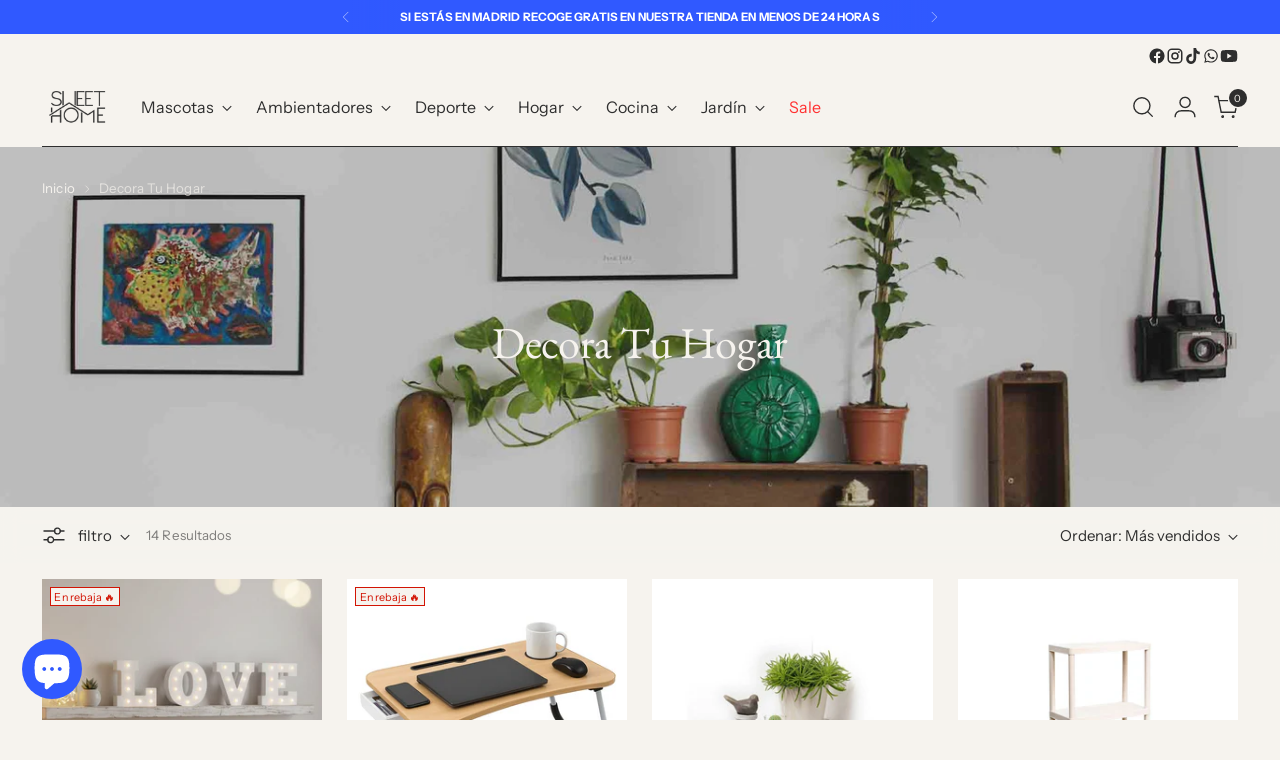

--- FILE ---
content_type: text/html; charset=utf-8
request_url: https://sweethomesh.com/collections/decora-tu-hogar
body_size: 65783
content:
<!doctype html>

<!--
  ___                 ___           ___           ___
       /  /\                     /__/\         /  /\         /  /\
      /  /:/_                    \  \:\       /  /:/        /  /::\
     /  /:/ /\  ___     ___       \  \:\     /  /:/        /  /:/\:\
    /  /:/ /:/ /__/\   /  /\  ___  \  \:\   /  /:/  ___   /  /:/  \:\
   /__/:/ /:/  \  \:\ /  /:/ /__/\  \__\:\ /__/:/  /  /\ /__/:/ \__\:\
   \  \:\/:/    \  \:\  /:/  \  \:\ /  /:/ \  \:\ /  /:/ \  \:\ /  /:/
    \  \::/      \  \:\/:/    \  \:\  /:/   \  \:\  /:/   \  \:\  /:/
     \  \:\       \  \::/      \  \:\/:/     \  \:\/:/     \  \:\/:/
      \  \:\       \__\/        \  \::/       \  \::/       \  \::/
       \__\/                     \__\/         \__\/         \__\/

  --------------------------------------------------------------------
  #  Stiletto v5.2.1
  #  Documentation: https://help.fluorescent.co/v/stiletto
  #  Purchase: https://themes.shopify.com/themes/stiletto/
  #  A product by Fluorescent: https://fluorescent.co/
  --------------------------------------------------------------------
-->

<html
  class="no-js"
  lang="es"
  style="
    --announcement-height: 1px;
    --mobile-sticky-header-height: 0px;
    --mobile-sticky-announcement-height: 0px;
  "
>
  <head>
    <meta charset="UTF-8">
    <meta http-equiv="X-UA-Compatible" content="IE=edge,chrome=1">
    <meta name="viewport" content="width=device-width,initial-scale=1">
    




  <meta name="description" content="Decora Tu Hogar - Sweet Home">



    <link rel="canonical" href="https://sweethomesh.com/collections/decora-tu-hogar">
    <link rel="preconnect" href="https://cdn.shopify.com" crossorigin><link rel="shortcut icon" href="//sweethomesh.com/cdn/shop/files/elementos_web_sh-fav_140c1d64-4e49-4dff-9338-bbaea563136a.png?crop=center&height=32&v=1734071372&width=32" type="image/png"><title>Decora Tu Hogar - Sweet Home</title>

    





  




<meta property="og:url" content="https://sweethomesh.com/collections/decora-tu-hogar">
<meta property="og:site_name" content="Sweet Home">
<meta property="og:type" content="website">
<meta property="og:title" content="Decora Tu Hogar - Sweet Home">
<meta property="og:description" content="Decora Tu Hogar - Sweet Home">
<meta property="og:image" content="http://sweethomesh.com/cdn/shop/collections/decora-tu-hogar-868713.jpg?v=1708609849">
<meta property="og:image:secure_url" content="https://sweethomesh.com/cdn/shop/collections/decora-tu-hogar-868713.jpg?v=1708609849">



<meta name="twitter:title" content="Decora Tu Hogar - Sweet Home">
<meta name="twitter:description" content="Decora Tu Hogar - Sweet Home">
<meta name="twitter:card" content="summary_large_image">
<meta name="twitter:image" content="https://sweethomesh.com/cdn/shop/collections/decora-tu-hogar-868713.jpg?v=1708609849">
<meta name="twitter:image:width" content="480">
<meta name="twitter:image:height" content="480">


    <script>
  console.log('Stiletto v5.2.1 by Fluorescent');

  document.documentElement.className = document.documentElement.className.replace('no-js', '');
  if (window.matchMedia(`(prefers-reduced-motion: reduce)`) === true || window.matchMedia(`(prefers-reduced-motion: reduce)`).matches === true) {
    document.documentElement.classList.add('prefers-reduced-motion');
  } else {
    document.documentElement.classList.add('do-anim');
  }

  window.theme = {
    version: 'v5.2.1',
    themeName: 'Stiletto',
    moneyFormat: "€{{amount_with_comma_separator}}",
    strings: {
      name: "Sweet Home",
      accessibility: {
        play_video: "Reproducir",
        pause_video: "Pausa",
        range_lower: "Baja",
        range_upper: "Arriba"
      },
      product: {
        no_shipping_rates: "Tarifa de envío no disponible",
        country_placeholder: "País\/Región",
        review: "Escriba un comentario"
      },
      products: {
        product: {
          unavailable: "No disponible",
          unitPrice: "Precio de la unidad",
          unitPriceSeparator: "Por",
          sku: "SKU"
        }
      },
      cart: {
        editCartNote: "Editar notas de pedido",
        addCartNote: "Añada una nota a su pedido",
        quantityError: "Tiene el número máximo de este producto en su cesta"
      },
      pagination: {
        viewing: "Está viendo {{ of }} de {{ total }}",
        products: "productos",
        results: "Resultados"
      }
    },
    routes: {
      root: "/",
      cart: {
        base: "/cart",
        add: "/cart/add",
        change: "/cart/change",
        update: "/cart/update",
        clear: "/cart/clear",
        // Manual routes until Shopify adds support
        shipping: "/cart/shipping_rates",
      },
      // Manual routes until Shopify adds support
      products: "/products",
      productRecommendations: "/recommendations/products",
      predictive_search_url: '/search/suggest',
    },
    icons: {
      chevron: "\u003cspan class=\"icon icon-new icon-chevron \"\u003e\n  \u003csvg viewBox=\"0 0 24 24\" fill=\"none\" xmlns=\"http:\/\/www.w3.org\/2000\/svg\"\u003e\u003cpath d=\"M1.875 7.438 12 17.563 22.125 7.438\" stroke=\"currentColor\" stroke-width=\"2\"\/\u003e\u003c\/svg\u003e\n\u003c\/span\u003e\n",
      close: "\u003cspan class=\"icon icon-new icon-close \"\u003e\n  \u003csvg viewBox=\"0 0 24 24\" fill=\"none\" xmlns=\"http:\/\/www.w3.org\/2000\/svg\"\u003e\u003cpath d=\"M2.66 1.34 2 .68.68 2l.66.66 1.32-1.32zm18.68 21.32.66.66L23.32 22l-.66-.66-1.32 1.32zm1.32-20 .66-.66L22 .68l-.66.66 1.32 1.32zM1.34 21.34.68 22 2 23.32l.66-.66-1.32-1.32zm0-18.68 10 10 1.32-1.32-10-10-1.32 1.32zm11.32 10 10-10-1.32-1.32-10 10 1.32 1.32zm-1.32-1.32-10 10 1.32 1.32 10-10-1.32-1.32zm0 1.32 10 10 1.32-1.32-10-10-1.32 1.32z\" fill=\"currentColor\"\/\u003e\u003c\/svg\u003e\n\u003c\/span\u003e\n",
      zoom: "\u003cspan class=\"icon icon-new icon-zoom \"\u003e\n  \u003csvg viewBox=\"0 0 24 24\" fill=\"none\" xmlns=\"http:\/\/www.w3.org\/2000\/svg\"\u003e\u003cpath d=\"M10.3,19.71c5.21,0,9.44-4.23,9.44-9.44S15.51,.83,10.3,.83,.86,5.05,.86,10.27s4.23,9.44,9.44,9.44Z\" fill=\"none\" stroke=\"currentColor\" stroke-linecap=\"round\" stroke-miterlimit=\"10\" stroke-width=\"1.63\"\/\u003e\n        \u003cpath d=\"M5.05,10.27H15.54\" fill=\"none\" stroke=\"currentColor\" stroke-miterlimit=\"10\" stroke-width=\"1.63\"\/\u003e\n        \u003cpath class=\"cross-up\" d=\"M10.3,5.02V15.51\" fill=\"none\" stroke=\"currentColor\" stroke-miterlimit=\"10\" stroke-width=\"1.63\"\/\u003e\n        \u003cpath d=\"M16.92,16.9l6.49,6.49\" fill=\"none\" stroke=\"currentColor\" stroke-miterlimit=\"10\" stroke-width=\"1.63\"\/\u003e\u003c\/svg\u003e\n\u003c\/span\u003e\n"
    },
    coreData: {
      n: "Stiletto",
      v: "v5.2.1",
    }
  }

  window.theme.searchableFields = "product_type,title,variants.title,vendor";

  
</script>

    <style>
  @font-face {
  font-family: "EB Garamond";
  font-weight: 400;
  font-style: normal;
  font-display: swap;
  src: url("//sweethomesh.com/cdn/fonts/ebgaramond/ebgaramond_n4.f03b4ad40330b0ec2af5bb96f169ce0df8a12bc0.woff2") format("woff2"),
       url("//sweethomesh.com/cdn/fonts/ebgaramond/ebgaramond_n4.73939a8b7fe7c6b6b560b459d64db062f2ba1a29.woff") format("woff");
}

  @font-face {
  font-family: "EB Garamond";
  font-weight: 400;
  font-style: normal;
  font-display: swap;
  src: url("//sweethomesh.com/cdn/fonts/ebgaramond/ebgaramond_n4.f03b4ad40330b0ec2af5bb96f169ce0df8a12bc0.woff2") format("woff2"),
       url("//sweethomesh.com/cdn/fonts/ebgaramond/ebgaramond_n4.73939a8b7fe7c6b6b560b459d64db062f2ba1a29.woff") format("woff");
}

  
  @font-face {
  font-family: "Instrument Sans";
  font-weight: 400;
  font-style: normal;
  font-display: swap;
  src: url("//sweethomesh.com/cdn/fonts/instrument_sans/instrumentsans_n4.db86542ae5e1596dbdb28c279ae6c2086c4c5bfa.woff2") format("woff2"),
       url("//sweethomesh.com/cdn/fonts/instrument_sans/instrumentsans_n4.510f1b081e58d08c30978f465518799851ef6d8b.woff") format("woff");
}

  @font-face {
  font-family: "Instrument Sans";
  font-weight: 700;
  font-style: normal;
  font-display: swap;
  src: url("//sweethomesh.com/cdn/fonts/instrument_sans/instrumentsans_n7.e4ad9032e203f9a0977786c356573ced65a7419a.woff2") format("woff2"),
       url("//sweethomesh.com/cdn/fonts/instrument_sans/instrumentsans_n7.b9e40f166fb7639074ba34738101a9d2990bb41a.woff") format("woff");
}

  @font-face {
  font-family: "Instrument Sans";
  font-weight: 400;
  font-style: italic;
  font-display: swap;
  src: url("//sweethomesh.com/cdn/fonts/instrument_sans/instrumentsans_i4.028d3c3cd8d085648c808ceb20cd2fd1eb3560e5.woff2") format("woff2"),
       url("//sweethomesh.com/cdn/fonts/instrument_sans/instrumentsans_i4.7e90d82df8dee29a99237cd19cc529d2206706a2.woff") format("woff");
}

  @font-face {
  font-family: "Instrument Sans";
  font-weight: 700;
  font-style: italic;
  font-display: swap;
  src: url("//sweethomesh.com/cdn/fonts/instrument_sans/instrumentsans_i7.d6063bb5d8f9cbf96eace9e8801697c54f363c6a.woff2") format("woff2"),
       url("//sweethomesh.com/cdn/fonts/instrument_sans/instrumentsans_i7.ce33afe63f8198a3ac4261b826b560103542cd36.woff") format("woff");
}


  :root {
    --color-text: #2e2e2e;
    --color-text-8-percent: rgba(46, 46, 46, 0.08);  
    --color-text-alpha: rgba(46, 46, 46, 0.35);
    --color-text-meta: rgba(46, 46, 46, 0.6);
    --color-text-link: #3059ff;
    --color-text-error: #D02F2E;
    --color-text-success: #478947;

    --color-background: #f6f3ee;
    --color-background-semi-transparent-80: rgba(246, 243, 238, 0.8);
    --color-background-semi-transparent-90: rgba(246, 243, 238, 0.9);

    --color-background-transparent: rgba(246, 243, 238, 0);
    --color-border: #4c6a78;
    --color-border-meta: rgba(76, 106, 120, 0.6);
    --color-overlay: rgba(0, 0, 0, 0.7);

    --color-background-meta: #efeae1;
    --color-background-meta-alpha: rgba(239, 234, 225, 0.6);
    --color-background-darker-meta: #e6ded0;
    --color-background-darker-meta-alpha: rgba(230, 222, 208, 0.6);
    --color-background-placeholder: #e6ded0;
    --color-background-placeholder-lighter: #ebe5da;
    --color-foreground-placeholder: rgba(46, 46, 46, 0.4);

    --color-border-input: #4c6a78;
    --color-border-input-alpha: rgba(76, 106, 120, 0.25);
    --color-text-input: #2e2e2e;
    --color-text-input-alpha: rgba(46, 46, 46, 0.04);

    --color-text-button: #ffffff;

    --color-background-button: #3059ff;
    --color-background-button-alpha: rgba(48, 89, 255, 0.6);
    --color-background-outline-button-alpha: rgba(48, 89, 255, 0.1);
    --color-background-button-hover: #0028c9;

    --color-icon: rgba(46, 46, 46, 0.4);
    --color-icon-darker: rgba(46, 46, 46, 0.6);

    --color-text-sale-badge: #d21404;
    --color-background-sold-badge: #414141;
    --color-text-sold-badge: #ffffff;

    --color-text-header: #2e2e2e;
    --color-text-header-half-transparent: rgba(46, 46, 46, 0.5);

    --color-background-header: #f6f3ee;
    --color-background-header-transparent: rgba(246, 243, 238, 0);
    --color-icon-header: #2e2e2e;
    --color-shadow-header: rgba(0, 0, 0, 0.15);

    --color-background-footer: #2e2e2e;
    --color-text-footer: #f6f3ee;
    --color-text-footer-subdued: rgba(246, 243, 238, 0.7);

    --color-products-sale-price: #3059ff;
    --color-products-rating-star: #3059ff;

    --color-products-stock-good: #798c5e;
    --color-products-stock-medium: #e69b1d;
    --color-products-stock-bad: #aaaaaa;
    --color-products-stock-bad: #aaaaaa;

    --font-logo: "EB Garamond", serif;
    --font-logo-weight: 400;
    --font-logo-style: normal;
    --logo-text-transform: none;
    --logo-letter-spacing: -0.02em;

    --font-heading: "EB Garamond", serif;
    --font-heading-weight: 400;
    --font-heading-style: normal;
    --font-heading-text-transform: none;
    --font-heading-base-letter-spacing: -0.01em;
    --font-heading-base-size: 44px;

    --font-body: "Instrument Sans", sans-serif;
    --font-body-weight: 400;
    --font-body-style: normal;
    --font-body-italic: italic;
    --font-body-bold-weight: 700;
    --font-body-base-letter-spacing: 0.005em;
    --font-body-base-size: 15px;

    /* Typography */
    --line-height-heading: 1.1;
    --line-height-subheading: 1.33;
    --line-height-body: 1.5;

    --logo-font-size: 
clamp(1.4rem, 1.1513812154696133rem + 1.0607734806629836vw, 2.0rem)
;

    --font-size-navigation-base: 16px;
    --font-navigation-base-letter-spacing: 0.0em;
    --font-navigation-base-text-transform: none;

    --font-size-heading-display-1: 
clamp(3.91875rem, 3.8332872928176798rem + 0.36464088397790057vw, 4.125rem)
;
    --font-size-heading-display-2: 
clamp(3.4824625rem, 3.406514640883978rem + 0.3240441988950276vw, 3.66575rem)
;
    --font-size-heading-display-3: 
clamp(3.0477425rem, 2.9812753038674034rem + 0.2835933701657458vw, 3.20815rem)
;
    --font-size-heading-1-base: 
clamp(2.6125rem, 2.555524861878453rem + 0.2430939226519337vw, 2.75rem)
;
    --font-size-heading-2-base: 
clamp(2.2859375rem, 2.2360842541436465rem + 0.212707182320442vw, 2.40625rem)
;
    --font-size-heading-3-base: 
clamp(1.959375rem, 1.9166436464088399rem + 0.18232044198895028vw, 2.0625rem)
;
    --font-size-heading-4-base: 
clamp(1.5230875rem, 1.489870994475138rem + 0.14172375690607736vw, 1.60325rem)
;
    --font-size-heading-5-base: 
clamp(1.30625rem, 1.2777624309392266rem + 0.12154696132596686vw, 1.375rem)
;
    --font-size-heading-6-base: 
clamp(1.0868rem, 1.0630983425414364rem + 0.10112707182320442vw, 1.144rem)
;
    --font-size-body-400: 
clamp(1.561875rem, 1.561875rem + 0.0vw, 1.561875rem)
;
    --font-size-body-350: 
clamp(1.4578125rem, 1.4578125rem + 0.0vw, 1.4578125rem)
;
    --font-size-body-300: 
clamp(1.35375rem, 1.35375rem + 0.0vw, 1.35375rem)
;
    --font-size-body-250: 
clamp(1.2496875rem, 1.2496875rem + 0.0vw, 1.2496875rem)
;
    --font-size-body-200: 
clamp(1.145625rem, 1.145625rem + 0.0vw, 1.145625rem)
;
    --font-size-body-150: 
clamp(1.0415625rem, 1.0415625rem + 0.0vw, 1.0415625rem)
;
    --font-size-body-100: 
clamp(0.9375rem, 0.9375rem + 0.0vw, 0.9375rem)
;
    --font-size-body-75: 
clamp(0.8325rem, 0.8325rem + 0.0vw, 0.8325rem)
;
    --font-size-body-60: 
clamp(0.7708125rem, 0.7708125rem + 0.0vw, 0.7708125rem)
;
    --font-size-body-50: 
clamp(0.7284375rem, 0.7284375rem + 0.0vw, 0.7284375rem)
;
    --font-size-body-25: 
clamp(0.676875rem, 0.676875rem + 0.0vw, 0.676875rem)
;
    --font-size-body-20: 
clamp(0.624375rem, 0.624375rem + 0.0vw, 0.624375rem)
;

    /* Buttons */
    
      --button-padding-multiplier: 1;
      --font-size-button: var(--font-size-body-50);
      --font-size-button-x-small: var(--font-size-body-25);
    

    --font-button-text-transform: uppercase;
    --button-letter-spacing: 0.05em;
    --line-height-button: 1.45;

    /* Product badges */
    
      --font-size-product-badge: var(--font-size-body-25);
    

    --font-product-badge-text-transform: none;

    /* Product listing titles */
    
      --font-size-listing-title: var(--font-size-body-100);
    

    --font-product-listing-title-text-transform: none;
    --font-product-listing-title-base-letter-spacing: 0.0em;

    /* Shopify pay specific */
    --payment-terms-background-color: #efeae1;
  }

  @supports not (font-size: clamp(10px, 3.3vw, 20px)) {
    :root {
      --logo-font-size: 
1.7rem
;
      --font-size-heading-display-1: 
4.021875rem
;
      --font-size-heading-display-2: 
3.57410625rem
;
      --font-size-heading-display-3: 
3.12794625rem
;
      --font-size-heading-1-base: 
2.68125rem
;
      --font-size-heading-2-base: 
2.34609375rem
;
      --font-size-heading-3-base: 
2.0109375rem
;
      --font-size-heading-4-base: 
1.56316875rem
;
      --font-size-heading-5-base: 
1.340625rem
;
      --font-size-heading-6-base: 
1.1154rem
;
      --font-size-body-400: 
1.561875rem
;
      --font-size-body-350: 
1.4578125rem
;
      --font-size-body-300: 
1.35375rem
;
      --font-size-body-250: 
1.2496875rem
;
      --font-size-body-200: 
1.145625rem
;
      --font-size-body-150: 
1.0415625rem
;
      --font-size-body-100: 
0.9375rem
;
      --font-size-body-75: 
0.8325rem
;
      --font-size-body-60: 
0.7708125rem
;
      --font-size-body-50: 
0.7284375rem
;
      --font-size-body-25: 
0.676875rem
;
      --font-size-body-20: 
0.624375rem
;
    }
  }.product-badge[data-handle="responsable"]{
        color: #3c9342;
      }
    
.product-badge[data-handle="mas-vendido"]{
        color: #7e6b45;
      }
    
.product-badge[data-handle="nuevo"]{
        color: #000000;
      }
    

</style>

<script>
  flu = window.flu || {};
  flu.chunks = {
    photoswipe: "//sweethomesh.com/cdn/shop/t/82/assets/photoswipe-chunk.js?v=152527343776031028911765380692",
    swiper: "//sweethomesh.com/cdn/shop/t/82/assets/swiper-chunk.js?v=89166628391348750361765380698",
    nouislider: "//sweethomesh.com/cdn/shop/t/82/assets/nouislider-chunk.js?v=62018637429949724011765380683",
    polyfillInert: "//sweethomesh.com/cdn/shop/t/82/assets/polyfill-inert-chunk.js?v=180994954612889584601765380694",
    polyfillResizeObserver: "//sweethomesh.com/cdn/shop/t/82/assets/polyfill-resize-observer-chunk.js?4305",
  };
</script>





  <script type="module" src="//sweethomesh.com/cdn/shop/t/82/assets/theme.min.js?v=147422979074853767801765380728"></script>










<script defer>
  var defineVH = function () {
    document.documentElement.style.setProperty('--vh', window.innerHeight * 0.01 + 'px');
  };
  window.addEventListener('resize', defineVH);
  window.addEventListener('orientationchange', defineVH);
  defineVH();
</script>

<link href="//sweethomesh.com/cdn/shop/t/82/assets/theme.css?v=152336718915953255571765380719" rel="stylesheet" type="text/css" media="all" />


<script>window.performance && window.performance.mark && window.performance.mark('shopify.content_for_header.start');</script><meta name="google-site-verification" content="MDWBFCC0UKeinER8zLtam2GXJCq5bzLjl0x5FLaBHJo">
<meta name="google-site-verification" content="TGaHde6s3sK2lTIz5dXR_ghkf1TW1u93X31te-hUqas">
<meta name="facebook-domain-verification" content="w6fq9qx60usuf1jmoxy2z5mozm4o2v">
<meta id="shopify-digital-wallet" name="shopify-digital-wallet" content="/60939600106/digital_wallets/dialog">
<meta name="shopify-checkout-api-token" content="aab97c1f95a346c538f50092873397c0">
<meta id="in-context-paypal-metadata" data-shop-id="60939600106" data-venmo-supported="false" data-environment="production" data-locale="es_ES" data-paypal-v4="true" data-currency="EUR">
<link rel="alternate" type="application/atom+xml" title="Feed" href="/collections/decora-tu-hogar.atom" />
<link rel="alternate" hreflang="x-default" href="https://sweethomesh.com/collections/decora-tu-hogar">
<link rel="alternate" hreflang="es" href="https://sweethomesh.com/collections/decora-tu-hogar">
<link rel="alternate" hreflang="es-PT" href="https://sweethomesh.com/es-pt/collections/decora-tu-hogar">
<link rel="alternate" type="application/json+oembed" href="https://sweethomesh.com/collections/decora-tu-hogar.oembed">
<script async="async" src="/checkouts/internal/preloads.js?locale=es-ES"></script>
<link rel="preconnect" href="https://shop.app" crossorigin="anonymous">
<script async="async" src="https://shop.app/checkouts/internal/preloads.js?locale=es-ES&shop_id=60939600106" crossorigin="anonymous"></script>
<script id="apple-pay-shop-capabilities" type="application/json">{"shopId":60939600106,"countryCode":"ES","currencyCode":"EUR","merchantCapabilities":["supports3DS"],"merchantId":"gid:\/\/shopify\/Shop\/60939600106","merchantName":"Sweet Home","requiredBillingContactFields":["postalAddress","email","phone"],"requiredShippingContactFields":["postalAddress","email","phone"],"shippingType":"shipping","supportedNetworks":["visa","maestro","masterCard","amex"],"total":{"type":"pending","label":"Sweet Home","amount":"1.00"},"shopifyPaymentsEnabled":true,"supportsSubscriptions":true}</script>
<script id="shopify-features" type="application/json">{"accessToken":"aab97c1f95a346c538f50092873397c0","betas":["rich-media-storefront-analytics"],"domain":"sweethomesh.com","predictiveSearch":true,"shopId":60939600106,"locale":"es"}</script>
<script>var Shopify = Shopify || {};
Shopify.shop = "everir.myshopify.com";
Shopify.locale = "es";
Shopify.currency = {"active":"EUR","rate":"1.0"};
Shopify.country = "ES";
Shopify.theme = {"name":"Stiletto Actual 5.2 Dic.","id":185319883085,"schema_name":"Stiletto","schema_version":"5.2.1","theme_store_id":1621,"role":"main"};
Shopify.theme.handle = "null";
Shopify.theme.style = {"id":null,"handle":null};
Shopify.cdnHost = "sweethomesh.com/cdn";
Shopify.routes = Shopify.routes || {};
Shopify.routes.root = "/";</script>
<script type="module">!function(o){(o.Shopify=o.Shopify||{}).modules=!0}(window);</script>
<script>!function(o){function n(){var o=[];function n(){o.push(Array.prototype.slice.apply(arguments))}return n.q=o,n}var t=o.Shopify=o.Shopify||{};t.loadFeatures=n(),t.autoloadFeatures=n()}(window);</script>
<script>
  window.ShopifyPay = window.ShopifyPay || {};
  window.ShopifyPay.apiHost = "shop.app\/pay";
  window.ShopifyPay.redirectState = null;
</script>
<script id="shop-js-analytics" type="application/json">{"pageType":"collection"}</script>
<script defer="defer" async type="module" src="//sweethomesh.com/cdn/shopifycloud/shop-js/modules/v2/client.init-shop-cart-sync_CvZOh8Af.es.esm.js"></script>
<script defer="defer" async type="module" src="//sweethomesh.com/cdn/shopifycloud/shop-js/modules/v2/chunk.common_3Rxs6Qxh.esm.js"></script>
<script type="module">
  await import("//sweethomesh.com/cdn/shopifycloud/shop-js/modules/v2/client.init-shop-cart-sync_CvZOh8Af.es.esm.js");
await import("//sweethomesh.com/cdn/shopifycloud/shop-js/modules/v2/chunk.common_3Rxs6Qxh.esm.js");

  window.Shopify.SignInWithShop?.initShopCartSync?.({"fedCMEnabled":true,"windoidEnabled":true});

</script>
<script>
  window.Shopify = window.Shopify || {};
  if (!window.Shopify.featureAssets) window.Shopify.featureAssets = {};
  window.Shopify.featureAssets['shop-js'] = {"shop-cart-sync":["modules/v2/client.shop-cart-sync_rmK0axmV.es.esm.js","modules/v2/chunk.common_3Rxs6Qxh.esm.js"],"init-fed-cm":["modules/v2/client.init-fed-cm_ZaR7zFve.es.esm.js","modules/v2/chunk.common_3Rxs6Qxh.esm.js"],"shop-button":["modules/v2/client.shop-button_DtKRgnFY.es.esm.js","modules/v2/chunk.common_3Rxs6Qxh.esm.js"],"shop-cash-offers":["modules/v2/client.shop-cash-offers_CD08217J.es.esm.js","modules/v2/chunk.common_3Rxs6Qxh.esm.js","modules/v2/chunk.modal_DPIzVVvN.esm.js"],"init-windoid":["modules/v2/client.init-windoid_B42Q2JHR.es.esm.js","modules/v2/chunk.common_3Rxs6Qxh.esm.js"],"shop-toast-manager":["modules/v2/client.shop-toast-manager_BhL87v9O.es.esm.js","modules/v2/chunk.common_3Rxs6Qxh.esm.js"],"init-shop-email-lookup-coordinator":["modules/v2/client.init-shop-email-lookup-coordinator_CFAE-OH8.es.esm.js","modules/v2/chunk.common_3Rxs6Qxh.esm.js"],"init-shop-cart-sync":["modules/v2/client.init-shop-cart-sync_CvZOh8Af.es.esm.js","modules/v2/chunk.common_3Rxs6Qxh.esm.js"],"avatar":["modules/v2/client.avatar_BTnouDA3.es.esm.js"],"pay-button":["modules/v2/client.pay-button_x3Sl_UWF.es.esm.js","modules/v2/chunk.common_3Rxs6Qxh.esm.js"],"init-customer-accounts":["modules/v2/client.init-customer-accounts_DwzgN7WB.es.esm.js","modules/v2/client.shop-login-button_Bwv8tzNm.es.esm.js","modules/v2/chunk.common_3Rxs6Qxh.esm.js","modules/v2/chunk.modal_DPIzVVvN.esm.js"],"init-shop-for-new-customer-accounts":["modules/v2/client.init-shop-for-new-customer-accounts_l0dYgp_m.es.esm.js","modules/v2/client.shop-login-button_Bwv8tzNm.es.esm.js","modules/v2/chunk.common_3Rxs6Qxh.esm.js","modules/v2/chunk.modal_DPIzVVvN.esm.js"],"shop-login-button":["modules/v2/client.shop-login-button_Bwv8tzNm.es.esm.js","modules/v2/chunk.common_3Rxs6Qxh.esm.js","modules/v2/chunk.modal_DPIzVVvN.esm.js"],"init-customer-accounts-sign-up":["modules/v2/client.init-customer-accounts-sign-up_CqSuJy7r.es.esm.js","modules/v2/client.shop-login-button_Bwv8tzNm.es.esm.js","modules/v2/chunk.common_3Rxs6Qxh.esm.js","modules/v2/chunk.modal_DPIzVVvN.esm.js"],"shop-follow-button":["modules/v2/client.shop-follow-button_sMoqSZtr.es.esm.js","modules/v2/chunk.common_3Rxs6Qxh.esm.js","modules/v2/chunk.modal_DPIzVVvN.esm.js"],"checkout-modal":["modules/v2/client.checkout-modal_CwKmoEcx.es.esm.js","modules/v2/chunk.common_3Rxs6Qxh.esm.js","modules/v2/chunk.modal_DPIzVVvN.esm.js"],"lead-capture":["modules/v2/client.lead-capture_De9xQpTV.es.esm.js","modules/v2/chunk.common_3Rxs6Qxh.esm.js","modules/v2/chunk.modal_DPIzVVvN.esm.js"],"shop-login":["modules/v2/client.shop-login_DZKlOsWP.es.esm.js","modules/v2/chunk.common_3Rxs6Qxh.esm.js","modules/v2/chunk.modal_DPIzVVvN.esm.js"],"payment-terms":["modules/v2/client.payment-terms_WyOlUs-o.es.esm.js","modules/v2/chunk.common_3Rxs6Qxh.esm.js","modules/v2/chunk.modal_DPIzVVvN.esm.js"]};
</script>
<script id="__st">var __st={"a":60939600106,"offset":3600,"reqid":"de4f5feb-7cea-4ec4-93e3-a6e467ab1d12-1768788602","pageurl":"sweethomesh.com\/collections\/decora-tu-hogar","u":"b2e19f3682fe","p":"collection","rtyp":"collection","rid":401458888938};</script>
<script>window.ShopifyPaypalV4VisibilityTracking = true;</script>
<script id="captcha-bootstrap">!function(){'use strict';const t='contact',e='account',n='new_comment',o=[[t,t],['blogs',n],['comments',n],[t,'customer']],c=[[e,'customer_login'],[e,'guest_login'],[e,'recover_customer_password'],[e,'create_customer']],r=t=>t.map((([t,e])=>`form[action*='/${t}']:not([data-nocaptcha='true']) input[name='form_type'][value='${e}']`)).join(','),a=t=>()=>t?[...document.querySelectorAll(t)].map((t=>t.form)):[];function s(){const t=[...o],e=r(t);return a(e)}const i='password',u='form_key',d=['recaptcha-v3-token','g-recaptcha-response','h-captcha-response',i],f=()=>{try{return window.sessionStorage}catch{return}},m='__shopify_v',_=t=>t.elements[u];function p(t,e,n=!1){try{const o=window.sessionStorage,c=JSON.parse(o.getItem(e)),{data:r}=function(t){const{data:e,action:n}=t;return t[m]||n?{data:e,action:n}:{data:t,action:n}}(c);for(const[e,n]of Object.entries(r))t.elements[e]&&(t.elements[e].value=n);n&&o.removeItem(e)}catch(o){console.error('form repopulation failed',{error:o})}}const l='form_type',E='cptcha';function T(t){t.dataset[E]=!0}const w=window,h=w.document,L='Shopify',v='ce_forms',y='captcha';let A=!1;((t,e)=>{const n=(g='f06e6c50-85a8-45c8-87d0-21a2b65856fe',I='https://cdn.shopify.com/shopifycloud/storefront-forms-hcaptcha/ce_storefront_forms_captcha_hcaptcha.v1.5.2.iife.js',D={infoText:'Protegido por hCaptcha',privacyText:'Privacidad',termsText:'Términos'},(t,e,n)=>{const o=w[L][v],c=o.bindForm;if(c)return c(t,g,e,D).then(n);var r;o.q.push([[t,g,e,D],n]),r=I,A||(h.body.append(Object.assign(h.createElement('script'),{id:'captcha-provider',async:!0,src:r})),A=!0)});var g,I,D;w[L]=w[L]||{},w[L][v]=w[L][v]||{},w[L][v].q=[],w[L][y]=w[L][y]||{},w[L][y].protect=function(t,e){n(t,void 0,e),T(t)},Object.freeze(w[L][y]),function(t,e,n,w,h,L){const[v,y,A,g]=function(t,e,n){const i=e?o:[],u=t?c:[],d=[...i,...u],f=r(d),m=r(i),_=r(d.filter((([t,e])=>n.includes(e))));return[a(f),a(m),a(_),s()]}(w,h,L),I=t=>{const e=t.target;return e instanceof HTMLFormElement?e:e&&e.form},D=t=>v().includes(t);t.addEventListener('submit',(t=>{const e=I(t);if(!e)return;const n=D(e)&&!e.dataset.hcaptchaBound&&!e.dataset.recaptchaBound,o=_(e),c=g().includes(e)&&(!o||!o.value);(n||c)&&t.preventDefault(),c&&!n&&(function(t){try{if(!f())return;!function(t){const e=f();if(!e)return;const n=_(t);if(!n)return;const o=n.value;o&&e.removeItem(o)}(t);const e=Array.from(Array(32),(()=>Math.random().toString(36)[2])).join('');!function(t,e){_(t)||t.append(Object.assign(document.createElement('input'),{type:'hidden',name:u})),t.elements[u].value=e}(t,e),function(t,e){const n=f();if(!n)return;const o=[...t.querySelectorAll(`input[type='${i}']`)].map((({name:t})=>t)),c=[...d,...o],r={};for(const[a,s]of new FormData(t).entries())c.includes(a)||(r[a]=s);n.setItem(e,JSON.stringify({[m]:1,action:t.action,data:r}))}(t,e)}catch(e){console.error('failed to persist form',e)}}(e),e.submit())}));const S=(t,e)=>{t&&!t.dataset[E]&&(n(t,e.some((e=>e===t))),T(t))};for(const o of['focusin','change'])t.addEventListener(o,(t=>{const e=I(t);D(e)&&S(e,y())}));const B=e.get('form_key'),M=e.get(l),P=B&&M;t.addEventListener('DOMContentLoaded',(()=>{const t=y();if(P)for(const e of t)e.elements[l].value===M&&p(e,B);[...new Set([...A(),...v().filter((t=>'true'===t.dataset.shopifyCaptcha))])].forEach((e=>S(e,t)))}))}(h,new URLSearchParams(w.location.search),n,t,e,['guest_login'])})(!0,!0)}();</script>
<script integrity="sha256-4kQ18oKyAcykRKYeNunJcIwy7WH5gtpwJnB7kiuLZ1E=" data-source-attribution="shopify.loadfeatures" defer="defer" src="//sweethomesh.com/cdn/shopifycloud/storefront/assets/storefront/load_feature-a0a9edcb.js" crossorigin="anonymous"></script>
<script crossorigin="anonymous" defer="defer" src="//sweethomesh.com/cdn/shopifycloud/storefront/assets/shopify_pay/storefront-65b4c6d7.js?v=20250812"></script>
<script data-source-attribution="shopify.dynamic_checkout.dynamic.init">var Shopify=Shopify||{};Shopify.PaymentButton=Shopify.PaymentButton||{isStorefrontPortableWallets:!0,init:function(){window.Shopify.PaymentButton.init=function(){};var t=document.createElement("script");t.src="https://sweethomesh.com/cdn/shopifycloud/portable-wallets/latest/portable-wallets.es.js",t.type="module",document.head.appendChild(t)}};
</script>
<script data-source-attribution="shopify.dynamic_checkout.buyer_consent">
  function portableWalletsHideBuyerConsent(e){var t=document.getElementById("shopify-buyer-consent"),n=document.getElementById("shopify-subscription-policy-button");t&&n&&(t.classList.add("hidden"),t.setAttribute("aria-hidden","true"),n.removeEventListener("click",e))}function portableWalletsShowBuyerConsent(e){var t=document.getElementById("shopify-buyer-consent"),n=document.getElementById("shopify-subscription-policy-button");t&&n&&(t.classList.remove("hidden"),t.removeAttribute("aria-hidden"),n.addEventListener("click",e))}window.Shopify?.PaymentButton&&(window.Shopify.PaymentButton.hideBuyerConsent=portableWalletsHideBuyerConsent,window.Shopify.PaymentButton.showBuyerConsent=portableWalletsShowBuyerConsent);
</script>
<script data-source-attribution="shopify.dynamic_checkout.cart.bootstrap">document.addEventListener("DOMContentLoaded",(function(){function t(){return document.querySelector("shopify-accelerated-checkout-cart, shopify-accelerated-checkout")}if(t())Shopify.PaymentButton.init();else{new MutationObserver((function(e,n){t()&&(Shopify.PaymentButton.init(),n.disconnect())})).observe(document.body,{childList:!0,subtree:!0})}}));
</script>
<script id='scb4127' type='text/javascript' async='' src='https://sweethomesh.com/cdn/shopifycloud/privacy-banner/storefront-banner.js'></script><link id="shopify-accelerated-checkout-styles" rel="stylesheet" media="screen" href="https://sweethomesh.com/cdn/shopifycloud/portable-wallets/latest/accelerated-checkout-backwards-compat.css" crossorigin="anonymous">
<style id="shopify-accelerated-checkout-cart">
        #shopify-buyer-consent {
  margin-top: 1em;
  display: inline-block;
  width: 100%;
}

#shopify-buyer-consent.hidden {
  display: none;
}

#shopify-subscription-policy-button {
  background: none;
  border: none;
  padding: 0;
  text-decoration: underline;
  font-size: inherit;
  cursor: pointer;
}

#shopify-subscription-policy-button::before {
  box-shadow: none;
}

      </style>

<script>window.performance && window.performance.mark && window.performance.mark('shopify.content_for_header.end');</script>
  <!-- BEGIN app block: shopify://apps/tinyseo/blocks/collection-json-ld-embed/0605268f-f7c4-4e95-b560-e43df7d59ae4 --><script type="application/ld+json" id="tinyimg-collection-json-ld">
{
  "@context" : "http://schema.org",
  "@type": "CollectionPage",
  "@id": "https://sweethomesh.com/collections/decora-tu-hogar",
  "name": "Decora Tu Hogar",
  "url": "https://sweethomesh.com/collections/decora-tu-hogar",
  
  
  "image": "https://sweethomesh.com/cdn/shop/collections/decora-tu-hogar-868713_1024x1024.jpg?v=1708609849",
  
  "mainEntity" : {
    "@type":"ItemList",
    "itemListElement":[
      

      {
        "@type":"ListItem",
        "position":1,
        "url":"https://sweethomesh.com/products/letra-de-madera-luces-led"
      },
      {
        "@type":"ListItem",
        "position":2,
        "url":"https://sweethomesh.com/products/bandeja-para-portatil-de-madera-y-metal"
      },
      {
        "@type":"ListItem",
        "position":3,
        "url":"https://sweethomesh.com/products/estante-flotante-de-esquina-redonda-25cm"
      },
      {
        "@type":"ListItem",
        "position":4,
        "url":"https://sweethomesh.com/products/estanteria-stack-recuperado-3-baldas"
      },
      {
        "@type":"ListItem",
        "position":5,
        "url":"https://sweethomesh.com/products/estante-flotante-de-25-cm-x-23-cm"
      },
      {
        "@type":"ListItem",
        "position":6,
        "url":"https://sweethomesh.com/products/estanteria-stack-recuperado-5-baldas-estanterias"
      },
      {
        "@type":"ListItem",
        "position":7,
        "url":"https://sweethomesh.com/products/reloj-home"
      },
      {
        "@type":"ListItem",
        "position":8,
        "url":"https://sweethomesh.com/products/mesa-de-noche-de-2-niveles"
      },
      {
        "@type":"ListItem",
        "position":9,
        "url":"https://sweethomesh.com/products/estanteria-colgante-75-x-23-cm"
      },
      {
        "@type":"ListItem",
        "position":10,
        "url":"https://sweethomesh.com/products/estanter-a-de-cocina-doble-de-metal-y-bambu"
      },
      {
        "@type":"ListItem",
        "position":11,
        "url":"https://sweethomesh.com/products/estanteria-stack-recuperado-4-baldas"
      },
      {
        "@type":"ListItem",
        "position":12,
        "url":"https://sweethomesh.com/products/3-estantes-cuadrados-de-mdf-roble-blanco"
      },
      {
        "@type":"ListItem",
        "position":13,
        "url":"https://sweethomesh.com/products/palabra-home-decoracion-sobremesa-con-luz"
      },
      {
        "@type":"ListItem",
        "position":14,
        "url":"https://sweethomesh.com/products/decoracion-sobremesa-con-globo-terraqueo"
      }
  
    ]
  }
}

</script>
<!-- END app block --><!-- BEGIN app block: shopify://apps/tinyseo/blocks/breadcrumbs-json-ld-embed/0605268f-f7c4-4e95-b560-e43df7d59ae4 --><script type="application/ld+json" id="tinyimg-breadcrumbs-json-ld">
      {
        "@context": "https://schema.org",
        "@type": "BreadcrumbList",
        "itemListElement": [
          {
            "@type": "ListItem",
            "position": 1,
            "item": {
              "@id": "https://sweethomesh.com",
          "name": "Home"
        }
      }
      
      ,{
        "@type": "ListItem",
        "position": 2,
        "item": {
          "@id": "https://sweethomesh.com/collections/decora-tu-hogar",
          "name": "Decora Tu Hogar"
        }
      }
      
      ]
    }
  </script>
<!-- END app block --><!-- BEGIN app block: shopify://apps/judge-me-reviews/blocks/judgeme_core/61ccd3b1-a9f2-4160-9fe9-4fec8413e5d8 --><!-- Start of Judge.me Core -->






<link rel="dns-prefetch" href="https://cdnwidget.judge.me">
<link rel="dns-prefetch" href="https://cdn.judge.me">
<link rel="dns-prefetch" href="https://cdn1.judge.me">
<link rel="dns-prefetch" href="https://api.judge.me">

<script data-cfasync='false' class='jdgm-settings-script'>window.jdgmSettings={"pagination":5,"disable_web_reviews":false,"badge_no_review_text":"Sin reseñas","badge_n_reviews_text":"{{ n }} reseña/reseñas","hide_badge_preview_if_no_reviews":true,"badge_hide_text":false,"enforce_center_preview_badge":false,"widget_title":"Reseñas de Clientes","widget_open_form_text":"Escribir una reseña","widget_close_form_text":"Cancelar reseña","widget_refresh_page_text":"Actualizar página","widget_summary_text":"Basado en {{ number_of_reviews }} reseña/reseñas","widget_no_review_text":"Sé el primero en escribir una reseña","widget_name_field_text":"Nombre","widget_verified_name_field_text":"Nombre Verificado (público)","widget_name_placeholder_text":"Nombre","widget_required_field_error_text":"Este campo es obligatorio.","widget_email_field_text":"Dirección de correo electrónico","widget_verified_email_field_text":"Correo electrónico Verificado (privado, no se puede editar)","widget_email_placeholder_text":"Tu dirección de correo electrónico","widget_email_field_error_text":"Por favor, ingresa una dirección de correo electrónico válida.","widget_rating_field_text":"Calificación","widget_review_title_field_text":"Título de la Reseña","widget_review_title_placeholder_text":"Da un título a tu reseña","widget_review_body_field_text":"Contenido de la reseña","widget_review_body_placeholder_text":"Empieza a escribir aquí...","widget_pictures_field_text":"Imagen/Video (opcional)","widget_submit_review_text":"Enviar Reseña","widget_submit_verified_review_text":"Enviar Reseña Verificada","widget_submit_success_msg_with_auto_publish":"¡Gracias! Por favor, actualiza la página en unos momentos para ver tu reseña. Puedes eliminar o editar tu reseña iniciando sesión en \u003ca href='https://judge.me/login' target='_blank' rel='nofollow noopener'\u003eJudge.me\u003c/a\u003e","widget_submit_success_msg_no_auto_publish":"¡Gracias! Tu reseña se publicará tan pronto como sea aprobada por el administrador de la tienda. Puedes eliminar o editar tu reseña iniciando sesión en \u003ca href='https://judge.me/login' target='_blank' rel='nofollow noopener'\u003eJudge.me\u003c/a\u003e","widget_show_default_reviews_out_of_total_text":"Mostrando {{ n_reviews_shown }} de {{ n_reviews }} reseñas.","widget_show_all_link_text":"Mostrar todas","widget_show_less_link_text":"Mostrar menos","widget_author_said_text":"{{ reviewer_name }} dijo:","widget_days_text":"hace {{ n }} día/días","widget_weeks_text":"hace {{ n }} semana/semanas","widget_months_text":"hace {{ n }} mes/meses","widget_years_text":"hace {{ n }} año/años","widget_yesterday_text":"Ayer","widget_today_text":"Hoy","widget_replied_text":"\u003e\u003e {{ shop_name }} respondió:","widget_read_more_text":"Leer más","widget_reviewer_name_as_initial":"","widget_rating_filter_color":"","widget_rating_filter_see_all_text":"Ver todas las reseñas","widget_sorting_most_recent_text":"Más Recientes","widget_sorting_highest_rating_text":"Mayor Calificación","widget_sorting_lowest_rating_text":"Menor Calificación","widget_sorting_with_pictures_text":"Solo Imágenes","widget_sorting_most_helpful_text":"Más Útiles","widget_open_question_form_text":"Hacer una pregunta","widget_reviews_subtab_text":"Reseñas","widget_questions_subtab_text":"Preguntas","widget_question_label_text":"Pregunta","widget_answer_label_text":"Respuesta","widget_question_placeholder_text":"Escribe tu pregunta aquí","widget_submit_question_text":"Enviar Pregunta","widget_question_submit_success_text":"¡Gracias por tu pregunta! Te notificaremos una vez que sea respondida.","verified_badge_text":"Verificado","verified_badge_bg_color":"","verified_badge_text_color":"","verified_badge_placement":"left-of-reviewer-name","widget_review_max_height":"","widget_hide_border":false,"widget_social_share":false,"widget_thumb":false,"widget_review_location_show":false,"widget_location_format":"","all_reviews_include_out_of_store_products":true,"all_reviews_out_of_store_text":"(fuera de la tienda)","all_reviews_pagination":100,"all_reviews_product_name_prefix_text":"sobre","enable_review_pictures":true,"enable_question_anwser":false,"widget_theme":"","review_date_format":"mm/dd/yyyy","default_sort_method":"most-recent","widget_product_reviews_subtab_text":"Reseñas de Productos","widget_shop_reviews_subtab_text":"Reseñas de la Tienda","widget_other_products_reviews_text":"Reseñas para otros productos","widget_store_reviews_subtab_text":"Reseñas de la tienda","widget_no_store_reviews_text":"Esta tienda no ha recibido ninguna reseña todavía","widget_web_restriction_product_reviews_text":"Este producto no ha recibido ninguna reseña todavía","widget_no_items_text":"No se encontraron elementos","widget_show_more_text":"Mostrar más","widget_write_a_store_review_text":"Escribir una Reseña de la Tienda","widget_other_languages_heading":"Reseñas en Otros Idiomas","widget_translate_review_text":"Traducir reseña a {{ language }}","widget_translating_review_text":"Traduciendo...","widget_show_original_translation_text":"Mostrar original ({{ language }})","widget_translate_review_failed_text":"No se pudo traducir la reseña.","widget_translate_review_retry_text":"Reintentar","widget_translate_review_try_again_later_text":"Intentar más tarde","show_product_url_for_grouped_product":false,"widget_sorting_pictures_first_text":"Imágenes Primero","show_pictures_on_all_rev_page_mobile":false,"show_pictures_on_all_rev_page_desktop":false,"floating_tab_hide_mobile_install_preference":false,"floating_tab_button_name":"★ Reseñas","floating_tab_title":"Deja que los clientes hablen por nosotros","floating_tab_button_color":"","floating_tab_button_background_color":"","floating_tab_url":"","floating_tab_url_enabled":false,"floating_tab_tab_style":"text","all_reviews_text_badge_text":"Los clientes nos califican {{ shop.metafields.judgeme.all_reviews_rating | round: 1 }}/5 basado en {{ shop.metafields.judgeme.all_reviews_count }} reseñas.","all_reviews_text_badge_text_branded_style":"{{ shop.metafields.judgeme.all_reviews_rating | round: 1 }} de 5 estrellas basado en {{ shop.metafields.judgeme.all_reviews_count }} reseñas","is_all_reviews_text_badge_a_link":false,"show_stars_for_all_reviews_text_badge":false,"all_reviews_text_badge_url":"","all_reviews_text_style":"text","all_reviews_text_color_style":"judgeme_brand_color","all_reviews_text_color":"#108474","all_reviews_text_show_jm_brand":true,"featured_carousel_show_header":true,"featured_carousel_title":"Los clientes hablan por nosotros","testimonials_carousel_title":"Los clientes nos dicen","videos_carousel_title":"Historias de clientes reales","cards_carousel_title":"Los clientes nos dicen","featured_carousel_count_text":"de {{ n }} reseñas","featured_carousel_add_link_to_all_reviews_page":false,"featured_carousel_url":"","featured_carousel_show_images":true,"featured_carousel_autoslide_interval":5,"featured_carousel_arrows_on_the_sides":false,"featured_carousel_height":250,"featured_carousel_width":80,"featured_carousel_image_size":0,"featured_carousel_image_height":250,"featured_carousel_arrow_color":"#eeeeee","verified_count_badge_style":"vintage","verified_count_badge_orientation":"horizontal","verified_count_badge_color_style":"judgeme_brand_color","verified_count_badge_color":"#108474","is_verified_count_badge_a_link":false,"verified_count_badge_url":"","verified_count_badge_show_jm_brand":true,"widget_rating_preset_default":5,"widget_first_sub_tab":"product-reviews","widget_show_histogram":true,"widget_histogram_use_custom_color":false,"widget_pagination_use_custom_color":false,"widget_star_use_custom_color":false,"widget_verified_badge_use_custom_color":false,"widget_write_review_use_custom_color":false,"picture_reminder_submit_button":"Upload Pictures","enable_review_videos":false,"mute_video_by_default":false,"widget_sorting_videos_first_text":"Videos Primero","widget_review_pending_text":"Pendiente","featured_carousel_items_for_large_screen":3,"social_share_options_order":"Facebook,Twitter","remove_microdata_snippet":true,"disable_json_ld":false,"enable_json_ld_products":false,"preview_badge_show_question_text":false,"preview_badge_no_question_text":"Sin preguntas","preview_badge_n_question_text":"{{ number_of_questions }} pregunta/preguntas","qa_badge_show_icon":false,"qa_badge_position":"same-row","remove_judgeme_branding":false,"widget_add_search_bar":false,"widget_search_bar_placeholder":"Buscar","widget_sorting_verified_only_text":"Solo verificadas","featured_carousel_theme":"aligned","featured_carousel_show_rating":true,"featured_carousel_show_title":true,"featured_carousel_show_body":true,"featured_carousel_show_date":false,"featured_carousel_show_reviewer":true,"featured_carousel_show_product":false,"featured_carousel_header_background_color":"#108474","featured_carousel_header_text_color":"#ffffff","featured_carousel_name_product_separator":"reviewed","featured_carousel_full_star_background":"#108474","featured_carousel_empty_star_background":"#dadada","featured_carousel_vertical_theme_background":"#f9fafb","featured_carousel_verified_badge_enable":false,"featured_carousel_verified_badge_color":"#108474","featured_carousel_border_style":"round","featured_carousel_review_line_length_limit":3,"featured_carousel_more_reviews_button_text":"Leer más reseñas","featured_carousel_view_product_button_text":"Ver producto","all_reviews_page_load_reviews_on":"scroll","all_reviews_page_load_more_text":"Cargar Más Reseñas","disable_fb_tab_reviews":false,"enable_ajax_cdn_cache":false,"widget_public_name_text":"mostrado públicamente como","default_reviewer_name":"John Smith","default_reviewer_name_has_non_latin":true,"widget_reviewer_anonymous":"Anónimo","medals_widget_title":"Medallas de Reseñas Judge.me","medals_widget_background_color":"#f9fafb","medals_widget_position":"footer_all_pages","medals_widget_border_color":"#f9fafb","medals_widget_verified_text_position":"left","medals_widget_use_monochromatic_version":false,"medals_widget_elements_color":"#108474","show_reviewer_avatar":true,"widget_invalid_yt_video_url_error_text":"No es una URL de video de YouTube","widget_max_length_field_error_text":"Por favor, ingresa no más de {0} caracteres.","widget_show_country_flag":false,"widget_show_collected_via_shop_app":true,"widget_verified_by_shop_badge_style":"light","widget_verified_by_shop_text":"Verificado por la Tienda","widget_show_photo_gallery":false,"widget_load_with_code_splitting":true,"widget_ugc_install_preference":false,"widget_ugc_title":"Hecho por nosotros, Compartido por ti","widget_ugc_subtitle":"Etiquétanos para ver tu imagen destacada en nuestra página","widget_ugc_arrows_color":"#ffffff","widget_ugc_primary_button_text":"Comprar Ahora","widget_ugc_primary_button_background_color":"#108474","widget_ugc_primary_button_text_color":"#ffffff","widget_ugc_primary_button_border_width":"0","widget_ugc_primary_button_border_style":"none","widget_ugc_primary_button_border_color":"#108474","widget_ugc_primary_button_border_radius":"25","widget_ugc_secondary_button_text":"Cargar Más","widget_ugc_secondary_button_background_color":"#ffffff","widget_ugc_secondary_button_text_color":"#108474","widget_ugc_secondary_button_border_width":"2","widget_ugc_secondary_button_border_style":"solid","widget_ugc_secondary_button_border_color":"#108474","widget_ugc_secondary_button_border_radius":"25","widget_ugc_reviews_button_text":"Ver Reseñas","widget_ugc_reviews_button_background_color":"#ffffff","widget_ugc_reviews_button_text_color":"#108474","widget_ugc_reviews_button_border_width":"2","widget_ugc_reviews_button_border_style":"solid","widget_ugc_reviews_button_border_color":"#108474","widget_ugc_reviews_button_border_radius":"25","widget_ugc_reviews_button_link_to":"judgeme-reviews-page","widget_ugc_show_post_date":true,"widget_ugc_max_width":"800","widget_rating_metafield_value_type":true,"widget_primary_color":"#3059FF","widget_enable_secondary_color":false,"widget_secondary_color":"#edf5f5","widget_summary_average_rating_text":"{{ average_rating }} de 5","widget_media_grid_title":"Fotos y videos de clientes","widget_media_grid_see_more_text":"Ver más","widget_round_style":false,"widget_show_product_medals":true,"widget_verified_by_judgeme_text":"Verificado por Judge.me","widget_show_store_medals":true,"widget_verified_by_judgeme_text_in_store_medals":"Verificado por Judge.me","widget_media_field_exceed_quantity_message":"Lo sentimos, solo podemos aceptar {{ max_media }} para una reseña.","widget_media_field_exceed_limit_message":"{{ file_name }} es demasiado grande, por favor selecciona un {{ media_type }} menor a {{ size_limit }}MB.","widget_review_submitted_text":"¡Reseña Enviada!","widget_question_submitted_text":"¡Pregunta Enviada!","widget_close_form_text_question":"Cancelar","widget_write_your_answer_here_text":"Escribe tu respuesta aquí","widget_enabled_branded_link":true,"widget_show_collected_by_judgeme":true,"widget_reviewer_name_color":"","widget_write_review_text_color":"","widget_write_review_bg_color":"","widget_collected_by_judgeme_text":"recopilado por Judge.me","widget_pagination_type":"standard","widget_load_more_text":"Cargar Más","widget_load_more_color":"#108474","widget_full_review_text":"Reseña Completa","widget_read_more_reviews_text":"Leer Más Reseñas","widget_read_questions_text":"Leer Preguntas","widget_questions_and_answers_text":"Preguntas y Respuestas","widget_verified_by_text":"Verificado por","widget_verified_text":"Verificado","widget_number_of_reviews_text":"{{ number_of_reviews }} reseñas","widget_back_button_text":"Atrás","widget_next_button_text":"Siguiente","widget_custom_forms_filter_button":"Filtros","custom_forms_style":"horizontal","widget_show_review_information":false,"how_reviews_are_collected":"¿Cómo se recopilan las reseñas?","widget_show_review_keywords":false,"widget_gdpr_statement":"Cómo usamos tus datos: Solo te contactaremos sobre la reseña que dejaste, y solo si es necesario. Al enviar tu reseña, aceptas los \u003ca href='https://judge.me/terms' target='_blank' rel='nofollow noopener'\u003etérminos\u003c/a\u003e, \u003ca href='https://judge.me/privacy' target='_blank' rel='nofollow noopener'\u003eprivacidad\u003c/a\u003e y \u003ca href='https://judge.me/content-policy' target='_blank' rel='nofollow noopener'\u003epolíticas de contenido\u003c/a\u003e de Judge.me.","widget_multilingual_sorting_enabled":false,"widget_translate_review_content_enabled":false,"widget_translate_review_content_method":"manual","popup_widget_review_selection":"automatically_with_pictures","popup_widget_round_border_style":true,"popup_widget_show_title":true,"popup_widget_show_body":true,"popup_widget_show_reviewer":false,"popup_widget_show_product":true,"popup_widget_show_pictures":true,"popup_widget_use_review_picture":true,"popup_widget_show_on_home_page":true,"popup_widget_show_on_product_page":true,"popup_widget_show_on_collection_page":true,"popup_widget_show_on_cart_page":true,"popup_widget_position":"bottom_left","popup_widget_first_review_delay":5,"popup_widget_duration":5,"popup_widget_interval":5,"popup_widget_review_count":5,"popup_widget_hide_on_mobile":true,"review_snippet_widget_round_border_style":true,"review_snippet_widget_card_color":"#FFFFFF","review_snippet_widget_slider_arrows_background_color":"#FFFFFF","review_snippet_widget_slider_arrows_color":"#000000","review_snippet_widget_star_color":"#108474","show_product_variant":false,"all_reviews_product_variant_label_text":"Variante: ","widget_show_verified_branding":false,"widget_ai_summary_title":"Los clientes dicen","widget_ai_summary_disclaimer":"Resumen de reseñas impulsado por IA basado en reseñas recientes de clientes","widget_show_ai_summary":false,"widget_show_ai_summary_bg":false,"widget_show_review_title_input":true,"redirect_reviewers_invited_via_email":"review_widget","request_store_review_after_product_review":false,"request_review_other_products_in_order":false,"review_form_color_scheme":"default","review_form_corner_style":"square","review_form_star_color":{},"review_form_text_color":"#333333","review_form_background_color":"#ffffff","review_form_field_background_color":"#fafafa","review_form_button_color":{},"review_form_button_text_color":"#ffffff","review_form_modal_overlay_color":"#000000","review_content_screen_title_text":"¿Cómo calificarías este producto?","review_content_introduction_text":"Nos encantaría que compartieras un poco sobre tu experiencia.","store_review_form_title_text":"¿Cómo calificarías esta tienda?","store_review_form_introduction_text":"Nos encantaría que compartieras un poco sobre tu experiencia.","show_review_guidance_text":true,"one_star_review_guidance_text":"Pobre","five_star_review_guidance_text":"Excelente","customer_information_screen_title_text":"Sobre ti","customer_information_introduction_text":"Por favor, cuéntanos más sobre ti.","custom_questions_screen_title_text":"Tu experiencia en más detalle","custom_questions_introduction_text":"Aquí hay algunas preguntas para ayudarnos a entender más sobre tu experiencia.","review_submitted_screen_title_text":"¡Gracias por tu reseña!","review_submitted_screen_thank_you_text":"La estamos procesando y aparecerá en la tienda pronto.","review_submitted_screen_email_verification_text":"Por favor, confirma tu correo electrónico haciendo clic en el enlace que acabamos de enviarte. Esto nos ayuda a mantener las reseñas auténticas.","review_submitted_request_store_review_text":"¿Te gustaría compartir tu experiencia de compra con nosotros?","review_submitted_review_other_products_text":"¿Te gustaría reseñar estos productos?","store_review_screen_title_text":"¿Te gustaría compartir tu experiencia de compra con nosotros?","store_review_introduction_text":"Valoramos tu opinión y la utilizamos para mejorar. Por favor, comparte cualquier pensamiento o sugerencia que tengas.","reviewer_media_screen_title_picture_text":"Compartir una foto","reviewer_media_introduction_picture_text":"Sube una foto para apoyar tu reseña.","reviewer_media_screen_title_video_text":"Compartir un video","reviewer_media_introduction_video_text":"Sube un video para apoyar tu reseña.","reviewer_media_screen_title_picture_or_video_text":"Compartir una foto o video","reviewer_media_introduction_picture_or_video_text":"Sube una foto o video para apoyar tu reseña.","reviewer_media_youtube_url_text":"Pega tu URL de Youtube aquí","advanced_settings_next_step_button_text":"Siguiente","advanced_settings_close_review_button_text":"Cerrar","modal_write_review_flow":false,"write_review_flow_required_text":"Obligatorio","write_review_flow_privacy_message_text":"Respetamos tu privacidad.","write_review_flow_anonymous_text":"Reseña como anónimo","write_review_flow_visibility_text":"No será visible para otros clientes.","write_review_flow_multiple_selection_help_text":"Selecciona tantos como quieras","write_review_flow_single_selection_help_text":"Selecciona una opción","write_review_flow_required_field_error_text":"Este campo es obligatorio","write_review_flow_invalid_email_error_text":"Por favor ingresa una dirección de correo válida","write_review_flow_max_length_error_text":"Máx. {{ max_length }} caracteres.","write_review_flow_media_upload_text":"\u003cb\u003eHaz clic para subir\u003c/b\u003e o arrastrar y soltar","write_review_flow_gdpr_statement":"Solo te contactaremos sobre tu reseña si es necesario. Al enviar tu reseña, aceptas nuestros \u003ca href='https://judge.me/terms' target='_blank' rel='nofollow noopener'\u003etérminos y condiciones\u003c/a\u003e y \u003ca href='https://judge.me/privacy' target='_blank' rel='nofollow noopener'\u003epolítica de privacidad\u003c/a\u003e.","rating_only_reviews_enabled":false,"show_negative_reviews_help_screen":false,"new_review_flow_help_screen_rating_threshold":3,"negative_review_resolution_screen_title_text":"Cuéntanos más","negative_review_resolution_text":"Tu experiencia es importante para nosotros. Si hubo problemas con tu compra, estamos aquí para ayudar. No dudes en contactarnos, nos encantaría la oportunidad de arreglar las cosas.","negative_review_resolution_button_text":"Contáctanos","negative_review_resolution_proceed_with_review_text":"Deja una reseña","negative_review_resolution_subject":"Problema con la compra de {{ shop_name }}.{{ order_name }}","preview_badge_collection_page_install_status":false,"widget_review_custom_css":"","preview_badge_custom_css":"","preview_badge_stars_count":"5-stars","featured_carousel_custom_css":"","floating_tab_custom_css":"","all_reviews_widget_custom_css":"","medals_widget_custom_css":"","verified_badge_custom_css":"","all_reviews_text_custom_css":"","transparency_badges_collected_via_store_invite":false,"transparency_badges_from_another_provider":false,"transparency_badges_collected_from_store_visitor":false,"transparency_badges_collected_by_verified_review_provider":false,"transparency_badges_earned_reward":false,"transparency_badges_collected_via_store_invite_text":"Reseña recopilada a través de una invitación al negocio","transparency_badges_from_another_provider_text":"Reseña recopilada de otro proveedor","transparency_badges_collected_from_store_visitor_text":"Reseña recopilada de un visitante del negocio","transparency_badges_written_in_google_text":"Reseña escrita en Google","transparency_badges_written_in_etsy_text":"Reseña escrita en Etsy","transparency_badges_written_in_shop_app_text":"Reseña escrita en Shop App","transparency_badges_earned_reward_text":"Reseña ganó una recompensa para una futura compra","product_review_widget_per_page":10,"widget_store_review_label_text":"Reseña de la tienda","checkout_comment_extension_title_on_product_page":"Customer Comments","checkout_comment_extension_num_latest_comment_show":5,"checkout_comment_extension_format":"name_and_timestamp","checkout_comment_customer_name":"last_initial","checkout_comment_comment_notification":true,"preview_badge_collection_page_install_preference":true,"preview_badge_home_page_install_preference":false,"preview_badge_product_page_install_preference":true,"review_widget_install_preference":"","review_carousel_install_preference":false,"floating_reviews_tab_install_preference":"none","verified_reviews_count_badge_install_preference":false,"all_reviews_text_install_preference":false,"review_widget_best_location":true,"judgeme_medals_install_preference":false,"review_widget_revamp_enabled":false,"review_widget_qna_enabled":false,"review_widget_header_theme":"minimal","review_widget_widget_title_enabled":true,"review_widget_header_text_size":"medium","review_widget_header_text_weight":"regular","review_widget_average_rating_style":"compact","review_widget_bar_chart_enabled":true,"review_widget_bar_chart_type":"numbers","review_widget_bar_chart_style":"standard","review_widget_expanded_media_gallery_enabled":false,"review_widget_reviews_section_theme":"standard","review_widget_image_style":"thumbnails","review_widget_review_image_ratio":"square","review_widget_stars_size":"medium","review_widget_verified_badge":"standard_text","review_widget_review_title_text_size":"medium","review_widget_review_text_size":"medium","review_widget_review_text_length":"medium","review_widget_number_of_columns_desktop":3,"review_widget_carousel_transition_speed":5,"review_widget_custom_questions_answers_display":"always","review_widget_button_text_color":"#FFFFFF","review_widget_text_color":"#000000","review_widget_lighter_text_color":"#7B7B7B","review_widget_corner_styling":"soft","review_widget_review_word_singular":"reseña","review_widget_review_word_plural":"reseñas","review_widget_voting_label":"¿Útil?","review_widget_shop_reply_label":"Respuesta de {{ shop_name }}:","review_widget_filters_title":"Filtros","qna_widget_question_word_singular":"Pregunta","qna_widget_question_word_plural":"Preguntas","qna_widget_answer_reply_label":"Respuesta de {{ answerer_name }}:","qna_content_screen_title_text":"Preguntar sobre este producto","qna_widget_question_required_field_error_text":"Por favor, ingrese su pregunta.","qna_widget_flow_gdpr_statement":"Solo te contactaremos sobre tu pregunta si es necesario. Al enviar tu pregunta, aceptas nuestros \u003ca href='https://judge.me/terms' target='_blank' rel='nofollow noopener'\u003etérminos y condiciones\u003c/a\u003e y \u003ca href='https://judge.me/privacy' target='_blank' rel='nofollow noopener'\u003epolítica de privacidad\u003c/a\u003e.","qna_widget_question_submitted_text":"¡Gracias por tu pregunta!","qna_widget_close_form_text_question":"Cerrar","qna_widget_question_submit_success_text":"Te informaremos por correo electrónico cuando te respondamos tu pregunta.","all_reviews_widget_v2025_enabled":false,"all_reviews_widget_v2025_header_theme":"default","all_reviews_widget_v2025_widget_title_enabled":true,"all_reviews_widget_v2025_header_text_size":"medium","all_reviews_widget_v2025_header_text_weight":"regular","all_reviews_widget_v2025_average_rating_style":"compact","all_reviews_widget_v2025_bar_chart_enabled":true,"all_reviews_widget_v2025_bar_chart_type":"numbers","all_reviews_widget_v2025_bar_chart_style":"standard","all_reviews_widget_v2025_expanded_media_gallery_enabled":false,"all_reviews_widget_v2025_show_store_medals":true,"all_reviews_widget_v2025_show_photo_gallery":true,"all_reviews_widget_v2025_show_review_keywords":false,"all_reviews_widget_v2025_show_ai_summary":false,"all_reviews_widget_v2025_show_ai_summary_bg":false,"all_reviews_widget_v2025_add_search_bar":false,"all_reviews_widget_v2025_default_sort_method":"most-recent","all_reviews_widget_v2025_reviews_per_page":10,"all_reviews_widget_v2025_reviews_section_theme":"default","all_reviews_widget_v2025_image_style":"thumbnails","all_reviews_widget_v2025_review_image_ratio":"square","all_reviews_widget_v2025_stars_size":"medium","all_reviews_widget_v2025_verified_badge":"bold_badge","all_reviews_widget_v2025_review_title_text_size":"medium","all_reviews_widget_v2025_review_text_size":"medium","all_reviews_widget_v2025_review_text_length":"medium","all_reviews_widget_v2025_number_of_columns_desktop":3,"all_reviews_widget_v2025_carousel_transition_speed":5,"all_reviews_widget_v2025_custom_questions_answers_display":"always","all_reviews_widget_v2025_show_product_variant":false,"all_reviews_widget_v2025_show_reviewer_avatar":true,"all_reviews_widget_v2025_reviewer_name_as_initial":"","all_reviews_widget_v2025_review_location_show":false,"all_reviews_widget_v2025_location_format":"","all_reviews_widget_v2025_show_country_flag":false,"all_reviews_widget_v2025_verified_by_shop_badge_style":"light","all_reviews_widget_v2025_social_share":false,"all_reviews_widget_v2025_social_share_options_order":"Facebook,Twitter,LinkedIn,Pinterest","all_reviews_widget_v2025_pagination_type":"standard","all_reviews_widget_v2025_button_text_color":"#FFFFFF","all_reviews_widget_v2025_text_color":"#000000","all_reviews_widget_v2025_lighter_text_color":"#7B7B7B","all_reviews_widget_v2025_corner_styling":"soft","all_reviews_widget_v2025_title":"Reseñas de clientes","all_reviews_widget_v2025_ai_summary_title":"Los clientes dicen sobre esta tienda","all_reviews_widget_v2025_no_review_text":"Sé el primero en escribir una reseña","platform":"shopify","branding_url":"https://app.judge.me/reviews/stores/sweethomesh.com","branding_text":"Desarrollado por Judge.me","locale":"en","reply_name":"Sweet Home","widget_version":"3.0","footer":true,"autopublish":true,"review_dates":true,"enable_custom_form":false,"shop_use_review_site":true,"shop_locale":"es","enable_multi_locales_translations":true,"show_review_title_input":true,"review_verification_email_status":"always","can_be_branded":true,"reply_name_text":"Sweet Home"};</script> <style class='jdgm-settings-style'>﻿.jdgm-xx{left:0}:root{--jdgm-primary-color: #3059FF;--jdgm-secondary-color: rgba(48,89,255,0.1);--jdgm-star-color: #3059FF;--jdgm-write-review-text-color: white;--jdgm-write-review-bg-color: #3059FF;--jdgm-paginate-color: #3059FF;--jdgm-border-radius: 0;--jdgm-reviewer-name-color: #3059FF}.jdgm-histogram__bar-content{background-color:#3059FF}.jdgm-rev[data-verified-buyer=true] .jdgm-rev__icon.jdgm-rev__icon:after,.jdgm-rev__buyer-badge.jdgm-rev__buyer-badge{color:white;background-color:#3059FF}.jdgm-review-widget--small .jdgm-gallery.jdgm-gallery .jdgm-gallery__thumbnail-link:nth-child(8) .jdgm-gallery__thumbnail-wrapper.jdgm-gallery__thumbnail-wrapper:before{content:"Ver más"}@media only screen and (min-width: 768px){.jdgm-gallery.jdgm-gallery .jdgm-gallery__thumbnail-link:nth-child(8) .jdgm-gallery__thumbnail-wrapper.jdgm-gallery__thumbnail-wrapper:before{content:"Ver más"}}.jdgm-prev-badge[data-average-rating='0.00']{display:none !important}.jdgm-author-all-initials{display:none !important}.jdgm-author-last-initial{display:none !important}.jdgm-rev-widg__title{visibility:hidden}.jdgm-rev-widg__summary-text{visibility:hidden}.jdgm-prev-badge__text{visibility:hidden}.jdgm-rev__prod-link-prefix:before{content:'sobre'}.jdgm-rev__variant-label:before{content:'Variante: '}.jdgm-rev__out-of-store-text:before{content:'(fuera de la tienda)'}@media only screen and (min-width: 768px){.jdgm-rev__pics .jdgm-rev_all-rev-page-picture-separator,.jdgm-rev__pics .jdgm-rev__product-picture{display:none}}@media only screen and (max-width: 768px){.jdgm-rev__pics .jdgm-rev_all-rev-page-picture-separator,.jdgm-rev__pics .jdgm-rev__product-picture{display:none}}.jdgm-preview-badge[data-template="index"]{display:none !important}.jdgm-verified-count-badget[data-from-snippet="true"]{display:none !important}.jdgm-carousel-wrapper[data-from-snippet="true"]{display:none !important}.jdgm-all-reviews-text[data-from-snippet="true"]{display:none !important}.jdgm-medals-section[data-from-snippet="true"]{display:none !important}.jdgm-ugc-media-wrapper[data-from-snippet="true"]{display:none !important}.jdgm-rev__transparency-badge[data-badge-type="review_collected_via_store_invitation"]{display:none !important}.jdgm-rev__transparency-badge[data-badge-type="review_collected_from_another_provider"]{display:none !important}.jdgm-rev__transparency-badge[data-badge-type="review_collected_from_store_visitor"]{display:none !important}.jdgm-rev__transparency-badge[data-badge-type="review_written_in_etsy"]{display:none !important}.jdgm-rev__transparency-badge[data-badge-type="review_written_in_google_business"]{display:none !important}.jdgm-rev__transparency-badge[data-badge-type="review_written_in_shop_app"]{display:none !important}.jdgm-rev__transparency-badge[data-badge-type="review_earned_for_future_purchase"]{display:none !important}.jdgm-review-snippet-widget .jdgm-rev-snippet-widget__cards-container .jdgm-rev-snippet-card{border-radius:8px;background:#fff}.jdgm-review-snippet-widget .jdgm-rev-snippet-widget__cards-container .jdgm-rev-snippet-card__rev-rating .jdgm-star{color:#108474}.jdgm-review-snippet-widget .jdgm-rev-snippet-widget__prev-btn,.jdgm-review-snippet-widget .jdgm-rev-snippet-widget__next-btn{border-radius:50%;background:#fff}.jdgm-review-snippet-widget .jdgm-rev-snippet-widget__prev-btn>svg,.jdgm-review-snippet-widget .jdgm-rev-snippet-widget__next-btn>svg{fill:#000}.jdgm-full-rev-modal.rev-snippet-widget .jm-mfp-container .jm-mfp-content,.jdgm-full-rev-modal.rev-snippet-widget .jm-mfp-container .jdgm-full-rev__icon,.jdgm-full-rev-modal.rev-snippet-widget .jm-mfp-container .jdgm-full-rev__pic-img,.jdgm-full-rev-modal.rev-snippet-widget .jm-mfp-container .jdgm-full-rev__reply{border-radius:8px}.jdgm-full-rev-modal.rev-snippet-widget .jm-mfp-container .jdgm-full-rev[data-verified-buyer="true"] .jdgm-full-rev__icon::after{border-radius:8px}.jdgm-full-rev-modal.rev-snippet-widget .jm-mfp-container .jdgm-full-rev .jdgm-rev__buyer-badge{border-radius:calc( 8px / 2 )}.jdgm-full-rev-modal.rev-snippet-widget .jm-mfp-container .jdgm-full-rev .jdgm-full-rev__replier::before{content:'Sweet Home'}.jdgm-full-rev-modal.rev-snippet-widget .jm-mfp-container .jdgm-full-rev .jdgm-full-rev__product-button{border-radius:calc( 8px * 6 )}
</style> <style class='jdgm-settings-style'></style>

  
  
  
  <style class='jdgm-miracle-styles'>
  @-webkit-keyframes jdgm-spin{0%{-webkit-transform:rotate(0deg);-ms-transform:rotate(0deg);transform:rotate(0deg)}100%{-webkit-transform:rotate(359deg);-ms-transform:rotate(359deg);transform:rotate(359deg)}}@keyframes jdgm-spin{0%{-webkit-transform:rotate(0deg);-ms-transform:rotate(0deg);transform:rotate(0deg)}100%{-webkit-transform:rotate(359deg);-ms-transform:rotate(359deg);transform:rotate(359deg)}}@font-face{font-family:'JudgemeStar';src:url("[data-uri]") format("woff");font-weight:normal;font-style:normal}.jdgm-star{font-family:'JudgemeStar';display:inline !important;text-decoration:none !important;padding:0 4px 0 0 !important;margin:0 !important;font-weight:bold;opacity:1;-webkit-font-smoothing:antialiased;-moz-osx-font-smoothing:grayscale}.jdgm-star:hover{opacity:1}.jdgm-star:last-of-type{padding:0 !important}.jdgm-star.jdgm--on:before{content:"\e000"}.jdgm-star.jdgm--off:before{content:"\e001"}.jdgm-star.jdgm--half:before{content:"\e002"}.jdgm-widget *{margin:0;line-height:1.4;-webkit-box-sizing:border-box;-moz-box-sizing:border-box;box-sizing:border-box;-webkit-overflow-scrolling:touch}.jdgm-hidden{display:none !important;visibility:hidden !important}.jdgm-temp-hidden{display:none}.jdgm-spinner{width:40px;height:40px;margin:auto;border-radius:50%;border-top:2px solid #eee;border-right:2px solid #eee;border-bottom:2px solid #eee;border-left:2px solid #ccc;-webkit-animation:jdgm-spin 0.8s infinite linear;animation:jdgm-spin 0.8s infinite linear}.jdgm-spinner:empty{display:block}.jdgm-prev-badge{display:block !important}

</style>
<style class='jdgm-miracle-styles'>
  @font-face{font-family:'JudgemeStar';src:url("[data-uri]") format("woff");font-weight:normal;font-style:normal}

</style>


  
  
   


<script data-cfasync='false' class='jdgm-script'>
!function(e){window.jdgm=window.jdgm||{},jdgm.CDN_HOST="https://cdnwidget.judge.me/",jdgm.CDN_HOST_ALT="https://cdn2.judge.me/cdn/widget_frontend/",jdgm.API_HOST="https://api.judge.me/",jdgm.CDN_BASE_URL="https://cdn.shopify.com/extensions/019bc7fe-07a5-7fc5-85e3-4a4175980733/judgeme-extensions-296/assets/",
jdgm.docReady=function(d){(e.attachEvent?"complete"===e.readyState:"loading"!==e.readyState)?
setTimeout(d,0):e.addEventListener("DOMContentLoaded",d)},jdgm.loadCSS=function(d,t,o,a){
!o&&jdgm.loadCSS.requestedUrls.indexOf(d)>=0||(jdgm.loadCSS.requestedUrls.push(d),
(a=e.createElement("link")).rel="stylesheet",a.class="jdgm-stylesheet",a.media="nope!",
a.href=d,a.onload=function(){this.media="all",t&&setTimeout(t)},e.body.appendChild(a))},
jdgm.loadCSS.requestedUrls=[],jdgm.loadJS=function(e,d){var t=new XMLHttpRequest;
t.onreadystatechange=function(){4===t.readyState&&(Function(t.response)(),d&&d(t.response))},
t.open("GET",e),t.onerror=function(){if(e.indexOf(jdgm.CDN_HOST)===0&&jdgm.CDN_HOST_ALT!==jdgm.CDN_HOST){var f=e.replace(jdgm.CDN_HOST,jdgm.CDN_HOST_ALT);jdgm.loadJS(f,d)}},t.send()},jdgm.docReady((function(){(window.jdgmLoadCSS||e.querySelectorAll(
".jdgm-widget, .jdgm-all-reviews-page").length>0)&&(jdgmSettings.widget_load_with_code_splitting?
parseFloat(jdgmSettings.widget_version)>=3?jdgm.loadCSS(jdgm.CDN_HOST+"widget_v3/base.css"):
jdgm.loadCSS(jdgm.CDN_HOST+"widget/base.css"):jdgm.loadCSS(jdgm.CDN_HOST+"shopify_v2.css"),
jdgm.loadJS(jdgm.CDN_HOST+"loa"+"der.js"))}))}(document);
</script>
<noscript><link rel="stylesheet" type="text/css" media="all" href="https://cdnwidget.judge.me/shopify_v2.css"></noscript>

<!-- BEGIN app snippet: theme_fix_tags --><script>
  (function() {
    var jdgmThemeFixes = null;
    if (!jdgmThemeFixes) return;
    var thisThemeFix = jdgmThemeFixes[Shopify.theme.id];
    if (!thisThemeFix) return;

    if (thisThemeFix.html) {
      document.addEventListener("DOMContentLoaded", function() {
        var htmlDiv = document.createElement('div');
        htmlDiv.classList.add('jdgm-theme-fix-html');
        htmlDiv.innerHTML = thisThemeFix.html;
        document.body.append(htmlDiv);
      });
    };

    if (thisThemeFix.css) {
      var styleTag = document.createElement('style');
      styleTag.classList.add('jdgm-theme-fix-style');
      styleTag.innerHTML = thisThemeFix.css;
      document.head.append(styleTag);
    };

    if (thisThemeFix.js) {
      var scriptTag = document.createElement('script');
      scriptTag.classList.add('jdgm-theme-fix-script');
      scriptTag.innerHTML = thisThemeFix.js;
      document.head.append(scriptTag);
    };
  })();
</script>
<!-- END app snippet -->
<!-- End of Judge.me Core -->



<!-- END app block --><script src="https://cdn.shopify.com/extensions/7bc9bb47-adfa-4267-963e-cadee5096caf/inbox-1252/assets/inbox-chat-loader.js" type="text/javascript" defer="defer"></script>
<script src="https://cdn.shopify.com/extensions/019bc7fe-07a5-7fc5-85e3-4a4175980733/judgeme-extensions-296/assets/loader.js" type="text/javascript" defer="defer"></script>
<link href="https://monorail-edge.shopifysvc.com" rel="dns-prefetch">
<script>(function(){if ("sendBeacon" in navigator && "performance" in window) {try {var session_token_from_headers = performance.getEntriesByType('navigation')[0].serverTiming.find(x => x.name == '_s').description;} catch {var session_token_from_headers = undefined;}var session_cookie_matches = document.cookie.match(/_shopify_s=([^;]*)/);var session_token_from_cookie = session_cookie_matches && session_cookie_matches.length === 2 ? session_cookie_matches[1] : "";var session_token = session_token_from_headers || session_token_from_cookie || "";function handle_abandonment_event(e) {var entries = performance.getEntries().filter(function(entry) {return /monorail-edge.shopifysvc.com/.test(entry.name);});if (!window.abandonment_tracked && entries.length === 0) {window.abandonment_tracked = true;var currentMs = Date.now();var navigation_start = performance.timing.navigationStart;var payload = {shop_id: 60939600106,url: window.location.href,navigation_start,duration: currentMs - navigation_start,session_token,page_type: "collection"};window.navigator.sendBeacon("https://monorail-edge.shopifysvc.com/v1/produce", JSON.stringify({schema_id: "online_store_buyer_site_abandonment/1.1",payload: payload,metadata: {event_created_at_ms: currentMs,event_sent_at_ms: currentMs}}));}}window.addEventListener('pagehide', handle_abandonment_event);}}());</script>
<script id="web-pixels-manager-setup">(function e(e,d,r,n,o){if(void 0===o&&(o={}),!Boolean(null===(a=null===(i=window.Shopify)||void 0===i?void 0:i.analytics)||void 0===a?void 0:a.replayQueue)){var i,a;window.Shopify=window.Shopify||{};var t=window.Shopify;t.analytics=t.analytics||{};var s=t.analytics;s.replayQueue=[],s.publish=function(e,d,r){return s.replayQueue.push([e,d,r]),!0};try{self.performance.mark("wpm:start")}catch(e){}var l=function(){var e={modern:/Edge?\/(1{2}[4-9]|1[2-9]\d|[2-9]\d{2}|\d{4,})\.\d+(\.\d+|)|Firefox\/(1{2}[4-9]|1[2-9]\d|[2-9]\d{2}|\d{4,})\.\d+(\.\d+|)|Chrom(ium|e)\/(9{2}|\d{3,})\.\d+(\.\d+|)|(Maci|X1{2}).+ Version\/(15\.\d+|(1[6-9]|[2-9]\d|\d{3,})\.\d+)([,.]\d+|)( \(\w+\)|)( Mobile\/\w+|) Safari\/|Chrome.+OPR\/(9{2}|\d{3,})\.\d+\.\d+|(CPU[ +]OS|iPhone[ +]OS|CPU[ +]iPhone|CPU IPhone OS|CPU iPad OS)[ +]+(15[._]\d+|(1[6-9]|[2-9]\d|\d{3,})[._]\d+)([._]\d+|)|Android:?[ /-](13[3-9]|1[4-9]\d|[2-9]\d{2}|\d{4,})(\.\d+|)(\.\d+|)|Android.+Firefox\/(13[5-9]|1[4-9]\d|[2-9]\d{2}|\d{4,})\.\d+(\.\d+|)|Android.+Chrom(ium|e)\/(13[3-9]|1[4-9]\d|[2-9]\d{2}|\d{4,})\.\d+(\.\d+|)|SamsungBrowser\/([2-9]\d|\d{3,})\.\d+/,legacy:/Edge?\/(1[6-9]|[2-9]\d|\d{3,})\.\d+(\.\d+|)|Firefox\/(5[4-9]|[6-9]\d|\d{3,})\.\d+(\.\d+|)|Chrom(ium|e)\/(5[1-9]|[6-9]\d|\d{3,})\.\d+(\.\d+|)([\d.]+$|.*Safari\/(?![\d.]+ Edge\/[\d.]+$))|(Maci|X1{2}).+ Version\/(10\.\d+|(1[1-9]|[2-9]\d|\d{3,})\.\d+)([,.]\d+|)( \(\w+\)|)( Mobile\/\w+|) Safari\/|Chrome.+OPR\/(3[89]|[4-9]\d|\d{3,})\.\d+\.\d+|(CPU[ +]OS|iPhone[ +]OS|CPU[ +]iPhone|CPU IPhone OS|CPU iPad OS)[ +]+(10[._]\d+|(1[1-9]|[2-9]\d|\d{3,})[._]\d+)([._]\d+|)|Android:?[ /-](13[3-9]|1[4-9]\d|[2-9]\d{2}|\d{4,})(\.\d+|)(\.\d+|)|Mobile Safari.+OPR\/([89]\d|\d{3,})\.\d+\.\d+|Android.+Firefox\/(13[5-9]|1[4-9]\d|[2-9]\d{2}|\d{4,})\.\d+(\.\d+|)|Android.+Chrom(ium|e)\/(13[3-9]|1[4-9]\d|[2-9]\d{2}|\d{4,})\.\d+(\.\d+|)|Android.+(UC? ?Browser|UCWEB|U3)[ /]?(15\.([5-9]|\d{2,})|(1[6-9]|[2-9]\d|\d{3,})\.\d+)\.\d+|SamsungBrowser\/(5\.\d+|([6-9]|\d{2,})\.\d+)|Android.+MQ{2}Browser\/(14(\.(9|\d{2,})|)|(1[5-9]|[2-9]\d|\d{3,})(\.\d+|))(\.\d+|)|K[Aa][Ii]OS\/(3\.\d+|([4-9]|\d{2,})\.\d+)(\.\d+|)/},d=e.modern,r=e.legacy,n=navigator.userAgent;return n.match(d)?"modern":n.match(r)?"legacy":"unknown"}(),u="modern"===l?"modern":"legacy",c=(null!=n?n:{modern:"",legacy:""})[u],f=function(e){return[e.baseUrl,"/wpm","/b",e.hashVersion,"modern"===e.buildTarget?"m":"l",".js"].join("")}({baseUrl:d,hashVersion:r,buildTarget:u}),m=function(e){var d=e.version,r=e.bundleTarget,n=e.surface,o=e.pageUrl,i=e.monorailEndpoint;return{emit:function(e){var a=e.status,t=e.errorMsg,s=(new Date).getTime(),l=JSON.stringify({metadata:{event_sent_at_ms:s},events:[{schema_id:"web_pixels_manager_load/3.1",payload:{version:d,bundle_target:r,page_url:o,status:a,surface:n,error_msg:t},metadata:{event_created_at_ms:s}}]});if(!i)return console&&console.warn&&console.warn("[Web Pixels Manager] No Monorail endpoint provided, skipping logging."),!1;try{return self.navigator.sendBeacon.bind(self.navigator)(i,l)}catch(e){}var u=new XMLHttpRequest;try{return u.open("POST",i,!0),u.setRequestHeader("Content-Type","text/plain"),u.send(l),!0}catch(e){return console&&console.warn&&console.warn("[Web Pixels Manager] Got an unhandled error while logging to Monorail."),!1}}}}({version:r,bundleTarget:l,surface:e.surface,pageUrl:self.location.href,monorailEndpoint:e.monorailEndpoint});try{o.browserTarget=l,function(e){var d=e.src,r=e.async,n=void 0===r||r,o=e.onload,i=e.onerror,a=e.sri,t=e.scriptDataAttributes,s=void 0===t?{}:t,l=document.createElement("script"),u=document.querySelector("head"),c=document.querySelector("body");if(l.async=n,l.src=d,a&&(l.integrity=a,l.crossOrigin="anonymous"),s)for(var f in s)if(Object.prototype.hasOwnProperty.call(s,f))try{l.dataset[f]=s[f]}catch(e){}if(o&&l.addEventListener("load",o),i&&l.addEventListener("error",i),u)u.appendChild(l);else{if(!c)throw new Error("Did not find a head or body element to append the script");c.appendChild(l)}}({src:f,async:!0,onload:function(){if(!function(){var e,d;return Boolean(null===(d=null===(e=window.Shopify)||void 0===e?void 0:e.analytics)||void 0===d?void 0:d.initialized)}()){var d=window.webPixelsManager.init(e)||void 0;if(d){var r=window.Shopify.analytics;r.replayQueue.forEach((function(e){var r=e[0],n=e[1],o=e[2];d.publishCustomEvent(r,n,o)})),r.replayQueue=[],r.publish=d.publishCustomEvent,r.visitor=d.visitor,r.initialized=!0}}},onerror:function(){return m.emit({status:"failed",errorMsg:"".concat(f," has failed to load")})},sri:function(e){var d=/^sha384-[A-Za-z0-9+/=]+$/;return"string"==typeof e&&d.test(e)}(c)?c:"",scriptDataAttributes:o}),m.emit({status:"loading"})}catch(e){m.emit({status:"failed",errorMsg:(null==e?void 0:e.message)||"Unknown error"})}}})({shopId: 60939600106,storefrontBaseUrl: "https://sweethomesh.com",extensionsBaseUrl: "https://extensions.shopifycdn.com/cdn/shopifycloud/web-pixels-manager",monorailEndpoint: "https://monorail-edge.shopifysvc.com/unstable/produce_batch",surface: "storefront-renderer",enabledBetaFlags: ["2dca8a86"],webPixelsConfigList: [{"id":"2068676941","configuration":"{\"webPixelName\":\"Judge.me\"}","eventPayloadVersion":"v1","runtimeContext":"STRICT","scriptVersion":"34ad157958823915625854214640f0bf","type":"APP","apiClientId":683015,"privacyPurposes":["ANALYTICS"],"dataSharingAdjustments":{"protectedCustomerApprovalScopes":["read_customer_email","read_customer_name","read_customer_personal_data","read_customer_phone"]}},{"id":"894861645","configuration":"{\"config\":\"{\\\"google_tag_ids\\\":[\\\"G-34FBRVDKPV\\\",\\\"AW-10924697190\\\",\\\"GT-NGMS42S\\\"],\\\"target_country\\\":\\\"ES\\\",\\\"gtag_events\\\":[{\\\"type\\\":\\\"begin_checkout\\\",\\\"action_label\\\":[\\\"G-34FBRVDKPV\\\",\\\"AW-10924697190\\\/Nf1jCOmx-sUDEObMptko\\\"]},{\\\"type\\\":\\\"search\\\",\\\"action_label\\\":[\\\"G-34FBRVDKPV\\\",\\\"AW-10924697190\\\/AtwpCOyx-sUDEObMptko\\\"]},{\\\"type\\\":\\\"view_item\\\",\\\"action_label\\\":[\\\"G-34FBRVDKPV\\\",\\\"AW-10924697190\\\/ArAoCOuw-sUDEObMptko\\\",\\\"MC-N425YGC5CP\\\"]},{\\\"type\\\":\\\"purchase\\\",\\\"action_label\\\":[\\\"G-34FBRVDKPV\\\",\\\"AW-10924697190\\\/M26BCOiw-sUDEObMptko\\\",\\\"MC-N425YGC5CP\\\"]},{\\\"type\\\":\\\"page_view\\\",\\\"action_label\\\":[\\\"G-34FBRVDKPV\\\",\\\"AW-10924697190\\\/Jst5COWw-sUDEObMptko\\\",\\\"MC-N425YGC5CP\\\"]},{\\\"type\\\":\\\"add_payment_info\\\",\\\"action_label\\\":[\\\"G-34FBRVDKPV\\\",\\\"AW-10924697190\\\/UU3PCO-x-sUDEObMptko\\\"]},{\\\"type\\\":\\\"add_to_cart\\\",\\\"action_label\\\":[\\\"G-34FBRVDKPV\\\",\\\"AW-10924697190\\\/FcwaCO6w-sUDEObMptko\\\"]}],\\\"enable_monitoring_mode\\\":false}\"}","eventPayloadVersion":"v1","runtimeContext":"OPEN","scriptVersion":"b2a88bafab3e21179ed38636efcd8a93","type":"APP","apiClientId":1780363,"privacyPurposes":[],"dataSharingAdjustments":{"protectedCustomerApprovalScopes":["read_customer_address","read_customer_email","read_customer_name","read_customer_personal_data","read_customer_phone"]}},{"id":"769229133","configuration":"{\"pixelCode\":\"CDB5413C77UFMNMT7GP0\"}","eventPayloadVersion":"v1","runtimeContext":"STRICT","scriptVersion":"22e92c2ad45662f435e4801458fb78cc","type":"APP","apiClientId":4383523,"privacyPurposes":["ANALYTICS","MARKETING","SALE_OF_DATA"],"dataSharingAdjustments":{"protectedCustomerApprovalScopes":["read_customer_address","read_customer_email","read_customer_name","read_customer_personal_data","read_customer_phone"]}},{"id":"432800077","configuration":"{\"pixel_id\":\"1425928984904626\",\"pixel_type\":\"facebook_pixel\",\"metaapp_system_user_token\":\"-\"}","eventPayloadVersion":"v1","runtimeContext":"OPEN","scriptVersion":"ca16bc87fe92b6042fbaa3acc2fbdaa6","type":"APP","apiClientId":2329312,"privacyPurposes":["ANALYTICS","MARKETING","SALE_OF_DATA"],"dataSharingAdjustments":{"protectedCustomerApprovalScopes":["read_customer_address","read_customer_email","read_customer_name","read_customer_personal_data","read_customer_phone"]}},{"id":"shopify-app-pixel","configuration":"{}","eventPayloadVersion":"v1","runtimeContext":"STRICT","scriptVersion":"0450","apiClientId":"shopify-pixel","type":"APP","privacyPurposes":["ANALYTICS","MARKETING"]},{"id":"shopify-custom-pixel","eventPayloadVersion":"v1","runtimeContext":"LAX","scriptVersion":"0450","apiClientId":"shopify-pixel","type":"CUSTOM","privacyPurposes":["ANALYTICS","MARKETING"]}],isMerchantRequest: false,initData: {"shop":{"name":"Sweet Home","paymentSettings":{"currencyCode":"EUR"},"myshopifyDomain":"everir.myshopify.com","countryCode":"ES","storefrontUrl":"https:\/\/sweethomesh.com"},"customer":null,"cart":null,"checkout":null,"productVariants":[],"purchasingCompany":null},},"https://sweethomesh.com/cdn","fcfee988w5aeb613cpc8e4bc33m6693e112",{"modern":"","legacy":""},{"shopId":"60939600106","storefrontBaseUrl":"https:\/\/sweethomesh.com","extensionBaseUrl":"https:\/\/extensions.shopifycdn.com\/cdn\/shopifycloud\/web-pixels-manager","surface":"storefront-renderer","enabledBetaFlags":"[\"2dca8a86\"]","isMerchantRequest":"false","hashVersion":"fcfee988w5aeb613cpc8e4bc33m6693e112","publish":"custom","events":"[[\"page_viewed\",{}],[\"collection_viewed\",{\"collection\":{\"id\":\"401458888938\",\"title\":\"Decora Tu Hogar\",\"productVariants\":[{\"price\":{\"amount\":4.95,\"currencyCode\":\"EUR\"},\"product\":{\"title\":\"Letra de Madera Blanca con Luces LED - Inicial Luminosa para Decoración, Bodas y Regalos Personalizados\",\"vendor\":\"SWEETHOME\",\"id\":\"7766074982634\",\"untranslatedTitle\":\"Letra de Madera Blanca con Luces LED - Inicial Luminosa para Decoración, Bodas y Regalos Personalizados\",\"url\":\"\/products\/letra-de-madera-luces-led\",\"type\":\"Decoración\"},\"id\":\"43006831722730\",\"image\":{\"src\":\"\/\/sweethomesh.com\/cdn\/shop\/products\/letra-de-madera-blanca-con-luces-led-sweet-home-203467.jpg?v=1768294942\"},\"sku\":\"\",\"title\":\"A\",\"untranslatedTitle\":\"A\"},{\"price\":{\"amount\":8.55,\"currencyCode\":\"EUR\"},\"product\":{\"title\":\"Bandeja para Portátil de Madera y Metal – Escritorio Ergonómico\",\"vendor\":\"Fornor\",\"id\":\"9745221452109\",\"untranslatedTitle\":\"Bandeja para Portátil de Madera y Metal – Escritorio Ergonómico\",\"url\":\"\/products\/bandeja-para-portatil-de-madera-y-metal\",\"type\":\"Mesa multifuncional\"},\"id\":\"50175233818957\",\"image\":{\"src\":\"\/\/sweethomesh.com\/cdn\/shop\/files\/bandeja-para-portatil-de-madera-y-metal-escritorio-ergonomico-sweet-home-2526624.png?v=1753464983\"},\"sku\":\"8422175292677\",\"title\":\"Default Title\",\"untranslatedTitle\":\"Default Title\"},{\"price\":{\"amount\":6.6,\"currencyCode\":\"EUR\"},\"product\":{\"title\":\"Estante Flotante de Esquina Redonda 25cm\",\"vendor\":\"U10\",\"id\":\"9981102784845\",\"untranslatedTitle\":\"Estante Flotante de Esquina Redonda 25cm\",\"url\":\"\/products\/estante-flotante-de-esquina-redonda-25cm\",\"type\":\"Estantes y estanterías de pared de esquina\"},\"id\":\"51145395962189\",\"image\":{\"src\":\"\/\/sweethomesh.com\/cdn\/shop\/files\/estante-flotante-de-esquina-redonda-25cm-sweet-home-579036.jpg?v=1740711892\"},\"sku\":\"3526780914735\",\"title\":\"Default Title\",\"untranslatedTitle\":\"Default Title\"},{\"price\":{\"amount\":17.4,\"currencyCode\":\"EUR\"},\"product\":{\"title\":\"Estantería Stack Recuperado 3 Baldas Decoración de casa y estanterías\",\"vendor\":\"Plastic Forte\",\"id\":\"10173617013069\",\"untranslatedTitle\":\"Estantería Stack Recuperado 3 Baldas Decoración de casa y estanterías\",\"url\":\"\/products\/estanteria-stack-recuperado-3-baldas\",\"type\":\"Librerías y estanterías modulares\"},\"id\":\"52077900726605\",\"image\":{\"src\":\"\/\/sweethomesh.com\/cdn\/shop\/files\/estanteria-stack-recuperado-3-baldas-decoracion-de-casa-y-estanterias-sweet-home-7676953.jpg?v=1752583192\"},\"sku\":\"8414926635222\",\"title\":\"Negro\",\"untranslatedTitle\":\"Negro\"},{\"price\":{\"amount\":5.5,\"currencyCode\":\"EUR\"},\"product\":{\"title\":\"Estante Flotante de 25 cm x 23 cm\",\"vendor\":\"U10\",\"id\":\"9981157769549\",\"untranslatedTitle\":\"Estante Flotante de 25 cm x 23 cm\",\"url\":\"\/products\/estante-flotante-de-25-cm-x-23-cm\",\"type\":\"Estantes y estanterías de pared de esquina\"},\"id\":\"51145668624717\",\"image\":{\"src\":\"\/\/sweethomesh.com\/cdn\/shop\/files\/estante-flotante-de-25-cm-x-23-cm-sweet-home-230949.jpg?v=1740711894\"},\"sku\":\"3526780884199\",\"title\":\"Default Title\",\"untranslatedTitle\":\"Default Title\"},{\"price\":{\"amount\":29.5,\"currencyCode\":\"EUR\"},\"product\":{\"title\":\"Estantería Stack Recuperado 5 Baldas Decoración y estanterías\",\"vendor\":\"Plastic Forte\",\"id\":\"10176109740365\",\"untranslatedTitle\":\"Estantería Stack Recuperado 5 Baldas Decoración y estanterías\",\"url\":\"\/products\/estanteria-stack-recuperado-5-baldas-estanterias\",\"type\":\"Librerías y estanterías modulares\"},\"id\":\"52096290619725\",\"image\":{\"src\":\"\/\/sweethomesh.com\/cdn\/shop\/files\/estanteria-stack-recuperado-5-baldas-decoracion-y-estanterias-sweet-home-7873999.webp?v=1752657458\"},\"sku\":\"8414926605768\",\"title\":\"Negro\",\"untranslatedTitle\":\"Negro\"},{\"price\":{\"amount\":9.83,\"currencyCode\":\"EUR\"},\"product\":{\"title\":\"Reloj HOME\",\"vendor\":\"unimasa\",\"id\":\"7890992824554\",\"untranslatedTitle\":\"Reloj HOME\",\"url\":\"\/products\/reloj-home\",\"type\":\"Relojes de pared\"},\"id\":\"43417413419242\",\"image\":{\"src\":\"\/\/sweethomesh.com\/cdn\/shop\/products\/reloj-home-644041.jpg?v=1680108996\"},\"sku\":\"8445148010054\",\"title\":\"Default Title\",\"untranslatedTitle\":\"Default Title\"},{\"price\":{\"amount\":16.5,\"currencyCode\":\"EUR\"},\"product\":{\"title\":\"Mesa de Noche de 2 Niveles\",\"vendor\":\"Ecogift España\",\"id\":\"9987759571277\",\"untranslatedTitle\":\"Mesa de Noche de 2 Niveles\",\"url\":\"\/products\/mesa-de-noche-de-2-niveles\",\"type\":\"Mesitas de noche\"},\"id\":\"51180925681997\",\"image\":{\"src\":\"\/\/sweethomesh.com\/cdn\/shop\/files\/mesa-de-noche-de-2-niveles-sweet-home-136008.jpg?v=1741126251\"},\"sku\":\"8430026094264\",\"title\":\"Default Title\",\"untranslatedTitle\":\"Default Title\"},{\"price\":{\"amount\":11.75,\"currencyCode\":\"EUR\"},\"product\":{\"title\":\"Estantería Colgante 75 x 23 cm\",\"vendor\":\"U10\",\"id\":\"9981092331853\",\"untranslatedTitle\":\"Estantería Colgante 75 x 23 cm\",\"url\":\"\/products\/estanteria-colgante-75-x-23-cm\",\"type\":\"Estantes y estanterías de pared flotantes\"},\"id\":\"51145338880333\",\"image\":{\"src\":\"\/\/sweethomesh.com\/cdn\/shop\/files\/estanteria-colgante-75-x-23-cm-sweet-home-841073.jpg?v=1741126248\"},\"sku\":\"3574380612988\",\"title\":\"Default Title\",\"untranslatedTitle\":\"Default Title\"},{\"price\":{\"amount\":16.99,\"currencyCode\":\"EUR\"},\"product\":{\"title\":\"Estantería de Cocina Doble de Metal y Bambú\",\"vendor\":\"Fornor\",\"id\":\"9973738602829\",\"untranslatedTitle\":\"Estantería de Cocina Doble de Metal y Bambú\",\"url\":\"\/products\/estanter-a-de-cocina-doble-de-metal-y-bambu\",\"type\":\"Librerías y estanterías abiertas\"},\"id\":\"51099187544397\",\"image\":{\"src\":\"\/\/sweethomesh.com\/cdn\/shop\/files\/estanteria-de-cocina-doble-de-metal-y-bambu-sweet-home-118531.jpg?v=1740214809\"},\"sku\":\"8422175147830\",\"title\":\"Default Title\",\"untranslatedTitle\":\"Default Title\"},{\"price\":{\"amount\":22.95,\"currencyCode\":\"EUR\"},\"product\":{\"title\":\"Estantería Stack Recuperado 4 Baldas Decoración y estanterías\",\"vendor\":\"Plastic Forte\",\"id\":\"10176076284237\",\"untranslatedTitle\":\"Estantería Stack Recuperado 4 Baldas Decoración y estanterías\",\"url\":\"\/products\/estanteria-stack-recuperado-4-baldas\",\"type\":\"Librerías y estanterías modulares\"},\"id\":\"52096251625805\",\"image\":{\"src\":\"\/\/sweethomesh.com\/cdn\/shop\/files\/estanteria-stack-recuperado-4-baldas-decoracion-y-estanterias-sweet-home-5972514.jpg?v=1752657467\"},\"sku\":\"8414926605744\",\"title\":\"Negro\",\"untranslatedTitle\":\"Negro\"},{\"price\":{\"amount\":17.5,\"currencyCode\":\"EUR\"},\"product\":{\"title\":\"3 Estantes Cuadrados de MDF Roble Blanco\",\"vendor\":\"U10\",\"id\":\"9981658333517\",\"untranslatedTitle\":\"3 Estantes Cuadrados de MDF Roble Blanco\",\"url\":\"\/products\/3-estantes-cuadrados-de-mdf-roble-blanco\",\"type\":\"Floating Wall Shelves \u0026 Ledges\"},\"id\":\"51148245369165\",\"image\":{\"src\":\"\/\/sweethomesh.com\/cdn\/shop\/files\/3-estantes-cuadrados-de-mdf-roble-blanco-sweet-home-803691.jpg?v=1740711894\"},\"sku\":\"3574380612797\",\"title\":\"Default Title\",\"untranslatedTitle\":\"Default Title\"},{\"price\":{\"amount\":17.38,\"currencyCode\":\"EUR\"},\"product\":{\"title\":\"Palabra HOME Decoración con Luna y luz\",\"vendor\":\"La Bolata\",\"id\":\"7976594047210\",\"untranslatedTitle\":\"Palabra HOME Decoración con Luna y luz\",\"url\":\"\/products\/palabra-home-decoracion-sobremesa-con-luz\",\"type\":\"Decoración\"},\"id\":\"43677235052778\",\"image\":{\"src\":\"\/\/sweethomesh.com\/cdn\/shop\/products\/palabra-home-decoracion-sobremesa-con-luna-y-luz-106861.jpg?v=1680108815\"},\"sku\":\"8402211432236\",\"title\":\"Default Title\",\"untranslatedTitle\":\"Default Title\"},{\"price\":{\"amount\":14.75,\"currencyCode\":\"EUR\"},\"product\":{\"title\":\"Palabra HOME Decoración\",\"vendor\":\"La Bolata\",\"id\":\"7976551481578\",\"untranslatedTitle\":\"Palabra HOME Decoración\",\"url\":\"\/products\/decoracion-sobremesa-con-globo-terraqueo\",\"type\":\"Decoración\"},\"id\":\"43677177086186\",\"image\":{\"src\":\"\/\/sweethomesh.com\/cdn\/shop\/products\/palabra-home-decoracion-sobremesa-con-globo-terraqueo-595954.jpg?v=1680108811\"},\"sku\":\"8402211602400\",\"title\":\"Default Title\",\"untranslatedTitle\":\"Default Title\"}]}}]]"});</script><script>
  window.ShopifyAnalytics = window.ShopifyAnalytics || {};
  window.ShopifyAnalytics.meta = window.ShopifyAnalytics.meta || {};
  window.ShopifyAnalytics.meta.currency = 'EUR';
  var meta = {"products":[{"id":7766074982634,"gid":"gid:\/\/shopify\/Product\/7766074982634","vendor":"SWEETHOME","type":"Decoración","handle":"letra-de-madera-luces-led","variants":[{"id":43006831722730,"price":495,"name":"Letra de Madera Blanca con Luces LED - Inicial Luminosa para Decoración, Bodas y Regalos Personalizados - A","public_title":"A","sku":""},{"id":43006831755498,"price":495,"name":"Letra de Madera Blanca con Luces LED - Inicial Luminosa para Decoración, Bodas y Regalos Personalizados - B","public_title":"B","sku":""},{"id":43006831788266,"price":495,"name":"Letra de Madera Blanca con Luces LED - Inicial Luminosa para Decoración, Bodas y Regalos Personalizados - C","public_title":"C","sku":""},{"id":43006831853802,"price":495,"name":"Letra de Madera Blanca con Luces LED - Inicial Luminosa para Decoración, Bodas y Regalos Personalizados - D","public_title":"D","sku":""},{"id":43006831886570,"price":495,"name":"Letra de Madera Blanca con Luces LED - Inicial Luminosa para Decoración, Bodas y Regalos Personalizados - E","public_title":"E","sku":""},{"id":43006831919338,"price":495,"name":"Letra de Madera Blanca con Luces LED - Inicial Luminosa para Decoración, Bodas y Regalos Personalizados - F","public_title":"F","sku":""},{"id":43006831952106,"price":495,"name":"Letra de Madera Blanca con Luces LED - Inicial Luminosa para Decoración, Bodas y Regalos Personalizados - G","public_title":"G","sku":""},{"id":43006831984874,"price":495,"name":"Letra de Madera Blanca con Luces LED - Inicial Luminosa para Decoración, Bodas y Regalos Personalizados - H","public_title":"H","sku":""},{"id":43006832017642,"price":495,"name":"Letra de Madera Blanca con Luces LED - Inicial Luminosa para Decoración, Bodas y Regalos Personalizados - I","public_title":"I","sku":""},{"id":43006832050410,"price":495,"name":"Letra de Madera Blanca con Luces LED - Inicial Luminosa para Decoración, Bodas y Regalos Personalizados - J","public_title":"J","sku":""},{"id":43006832083178,"price":495,"name":"Letra de Madera Blanca con Luces LED - Inicial Luminosa para Decoración, Bodas y Regalos Personalizados - K","public_title":"K","sku":""},{"id":43006832115946,"price":495,"name":"Letra de Madera Blanca con Luces LED - Inicial Luminosa para Decoración, Bodas y Regalos Personalizados - L","public_title":"L","sku":""},{"id":43006832148714,"price":495,"name":"Letra de Madera Blanca con Luces LED - Inicial Luminosa para Decoración, Bodas y Regalos Personalizados - M","public_title":"M","sku":""},{"id":43006832181482,"price":495,"name":"Letra de Madera Blanca con Luces LED - Inicial Luminosa para Decoración, Bodas y Regalos Personalizados - N","public_title":"N","sku":""},{"id":43006832214250,"price":495,"name":"Letra de Madera Blanca con Luces LED - Inicial Luminosa para Decoración, Bodas y Regalos Personalizados - O","public_title":"O","sku":""},{"id":43006832247018,"price":495,"name":"Letra de Madera Blanca con Luces LED - Inicial Luminosa para Decoración, Bodas y Regalos Personalizados - P","public_title":"P","sku":""},{"id":43006832279786,"price":495,"name":"Letra de Madera Blanca con Luces LED - Inicial Luminosa para Decoración, Bodas y Regalos Personalizados - Q","public_title":"Q","sku":""},{"id":43006832312554,"price":495,"name":"Letra de Madera Blanca con Luces LED - Inicial Luminosa para Decoración, Bodas y Regalos Personalizados - R","public_title":"R","sku":""},{"id":43006832345322,"price":495,"name":"Letra de Madera Blanca con Luces LED - Inicial Luminosa para Decoración, Bodas y Regalos Personalizados - S","public_title":"S","sku":""},{"id":43006832378090,"price":495,"name":"Letra de Madera Blanca con Luces LED - Inicial Luminosa para Decoración, Bodas y Regalos Personalizados - T","public_title":"T","sku":""},{"id":43006832410858,"price":495,"name":"Letra de Madera Blanca con Luces LED - Inicial Luminosa para Decoración, Bodas y Regalos Personalizados - U","public_title":"U","sku":""},{"id":43006832443626,"price":495,"name":"Letra de Madera Blanca con Luces LED - Inicial Luminosa para Decoración, Bodas y Regalos Personalizados - V","public_title":"V","sku":""},{"id":43006832476394,"price":495,"name":"Letra de Madera Blanca con Luces LED - Inicial Luminosa para Decoración, Bodas y Regalos Personalizados - W","public_title":"W","sku":""},{"id":43006832509162,"price":495,"name":"Letra de Madera Blanca con Luces LED - Inicial Luminosa para Decoración, Bodas y Regalos Personalizados - X","public_title":"X","sku":""},{"id":43006832541930,"price":495,"name":"Letra de Madera Blanca con Luces LED - Inicial Luminosa para Decoración, Bodas y Regalos Personalizados - Y","public_title":"Y","sku":""},{"id":43006832574698,"price":495,"name":"Letra de Madera Blanca con Luces LED - Inicial Luminosa para Decoración, Bodas y Regalos Personalizados - Z","public_title":"Z","sku":""},{"id":43032880906474,"price":495,"name":"Letra de Madera Blanca con Luces LED - Inicial Luminosa para Decoración, Bodas y Regalos Personalizados - \u0026","public_title":"\u0026","sku":""}],"remote":false},{"id":9745221452109,"gid":"gid:\/\/shopify\/Product\/9745221452109","vendor":"Fornor","type":"Mesa multifuncional","handle":"bandeja-para-portatil-de-madera-y-metal","variants":[{"id":50175233818957,"price":855,"name":"Bandeja para Portátil de Madera y Metal – Escritorio Ergonómico","public_title":null,"sku":"8422175292677"}],"remote":false},{"id":9981102784845,"gid":"gid:\/\/shopify\/Product\/9981102784845","vendor":"U10","type":"Estantes y estanterías de pared de esquina","handle":"estante-flotante-de-esquina-redonda-25cm","variants":[{"id":51145395962189,"price":660,"name":"Estante Flotante de Esquina Redonda 25cm","public_title":null,"sku":"3526780914735"}],"remote":false},{"id":10173617013069,"gid":"gid:\/\/shopify\/Product\/10173617013069","vendor":"Plastic Forte","type":"Librerías y estanterías modulares","handle":"estanteria-stack-recuperado-3-baldas","variants":[{"id":52077900726605,"price":1740,"name":"Estantería Stack Recuperado 3 Baldas Decoración de casa y estanterías - Negro","public_title":"Negro","sku":"8414926635222"},{"id":52077901709645,"price":1740,"name":"Estantería Stack Recuperado 3 Baldas Decoración de casa y estanterías - Beige","public_title":"Beige","sku":"8414926635246"}],"remote":false},{"id":9981157769549,"gid":"gid:\/\/shopify\/Product\/9981157769549","vendor":"U10","type":"Estantes y estanterías de pared de esquina","handle":"estante-flotante-de-25-cm-x-23-cm","variants":[{"id":51145668624717,"price":550,"name":"Estante Flotante de 25 cm x 23 cm","public_title":null,"sku":"3526780884199"}],"remote":false},{"id":10176109740365,"gid":"gid:\/\/shopify\/Product\/10176109740365","vendor":"Plastic Forte","type":"Librerías y estanterías modulares","handle":"estanteria-stack-recuperado-5-baldas-estanterias","variants":[{"id":52096290619725,"price":2950,"name":"Estantería Stack Recuperado 5 Baldas Decoración y estanterías - Negro","public_title":"Negro","sku":"8414926605768"},{"id":52096290652493,"price":2950,"name":"Estantería Stack Recuperado 5 Baldas Decoración y estanterías - Beige","public_title":"Beige","sku":"8414926627968"}],"remote":false},{"id":7890992824554,"gid":"gid:\/\/shopify\/Product\/7890992824554","vendor":"unimasa","type":"Relojes de pared","handle":"reloj-home","variants":[{"id":43417413419242,"price":983,"name":"Reloj HOME","public_title":null,"sku":"8445148010054"}],"remote":false},{"id":9987759571277,"gid":"gid:\/\/shopify\/Product\/9987759571277","vendor":"Ecogift España","type":"Mesitas de noche","handle":"mesa-de-noche-de-2-niveles","variants":[{"id":51180925681997,"price":1650,"name":"Mesa de Noche de 2 Niveles","public_title":null,"sku":"8430026094264"}],"remote":false},{"id":9981092331853,"gid":"gid:\/\/shopify\/Product\/9981092331853","vendor":"U10","type":"Estantes y estanterías de pared flotantes","handle":"estanteria-colgante-75-x-23-cm","variants":[{"id":51145338880333,"price":1175,"name":"Estantería Colgante 75 x 23 cm","public_title":null,"sku":"3574380612988"}],"remote":false},{"id":9973738602829,"gid":"gid:\/\/shopify\/Product\/9973738602829","vendor":"Fornor","type":"Librerías y estanterías abiertas","handle":"estanter-a-de-cocina-doble-de-metal-y-bambu","variants":[{"id":51099187544397,"price":1699,"name":"Estantería de Cocina Doble de Metal y Bambú","public_title":null,"sku":"8422175147830"}],"remote":false},{"id":10176076284237,"gid":"gid:\/\/shopify\/Product\/10176076284237","vendor":"Plastic Forte","type":"Librerías y estanterías modulares","handle":"estanteria-stack-recuperado-4-baldas","variants":[{"id":52096251625805,"price":2295,"name":"Estantería Stack Recuperado 4 Baldas Decoración y estanterías - Negro","public_title":"Negro","sku":"8414926605744"},{"id":52096251658573,"price":2295,"name":"Estantería Stack Recuperado 4 Baldas Decoración y estanterías - Beige","public_title":"Beige","sku":"8414926627562"}],"remote":false},{"id":9981658333517,"gid":"gid:\/\/shopify\/Product\/9981658333517","vendor":"U10","type":"Floating Wall Shelves \u0026 Ledges","handle":"3-estantes-cuadrados-de-mdf-roble-blanco","variants":[{"id":51148245369165,"price":1750,"name":"3 Estantes Cuadrados de MDF Roble Blanco","public_title":null,"sku":"3574380612797"}],"remote":false},{"id":7976594047210,"gid":"gid:\/\/shopify\/Product\/7976594047210","vendor":"La Bolata","type":"Decoración","handle":"palabra-home-decoracion-sobremesa-con-luz","variants":[{"id":43677235052778,"price":1738,"name":"Palabra HOME Decoración con Luna y luz","public_title":null,"sku":"8402211432236"}],"remote":false},{"id":7976551481578,"gid":"gid:\/\/shopify\/Product\/7976551481578","vendor":"La Bolata","type":"Decoración","handle":"decoracion-sobremesa-con-globo-terraqueo","variants":[{"id":43677177086186,"price":1475,"name":"Palabra HOME Decoración","public_title":null,"sku":"8402211602400"}],"remote":false}],"page":{"pageType":"collection","resourceType":"collection","resourceId":401458888938,"requestId":"de4f5feb-7cea-4ec4-93e3-a6e467ab1d12-1768788602"}};
  for (var attr in meta) {
    window.ShopifyAnalytics.meta[attr] = meta[attr];
  }
</script>
<script class="analytics">
  (function () {
    var customDocumentWrite = function(content) {
      var jquery = null;

      if (window.jQuery) {
        jquery = window.jQuery;
      } else if (window.Checkout && window.Checkout.$) {
        jquery = window.Checkout.$;
      }

      if (jquery) {
        jquery('body').append(content);
      }
    };

    var hasLoggedConversion = function(token) {
      if (token) {
        return document.cookie.indexOf('loggedConversion=' + token) !== -1;
      }
      return false;
    }

    var setCookieIfConversion = function(token) {
      if (token) {
        var twoMonthsFromNow = new Date(Date.now());
        twoMonthsFromNow.setMonth(twoMonthsFromNow.getMonth() + 2);

        document.cookie = 'loggedConversion=' + token + '; expires=' + twoMonthsFromNow;
      }
    }

    var trekkie = window.ShopifyAnalytics.lib = window.trekkie = window.trekkie || [];
    if (trekkie.integrations) {
      return;
    }
    trekkie.methods = [
      'identify',
      'page',
      'ready',
      'track',
      'trackForm',
      'trackLink'
    ];
    trekkie.factory = function(method) {
      return function() {
        var args = Array.prototype.slice.call(arguments);
        args.unshift(method);
        trekkie.push(args);
        return trekkie;
      };
    };
    for (var i = 0; i < trekkie.methods.length; i++) {
      var key = trekkie.methods[i];
      trekkie[key] = trekkie.factory(key);
    }
    trekkie.load = function(config) {
      trekkie.config = config || {};
      trekkie.config.initialDocumentCookie = document.cookie;
      var first = document.getElementsByTagName('script')[0];
      var script = document.createElement('script');
      script.type = 'text/javascript';
      script.onerror = function(e) {
        var scriptFallback = document.createElement('script');
        scriptFallback.type = 'text/javascript';
        scriptFallback.onerror = function(error) {
                var Monorail = {
      produce: function produce(monorailDomain, schemaId, payload) {
        var currentMs = new Date().getTime();
        var event = {
          schema_id: schemaId,
          payload: payload,
          metadata: {
            event_created_at_ms: currentMs,
            event_sent_at_ms: currentMs
          }
        };
        return Monorail.sendRequest("https://" + monorailDomain + "/v1/produce", JSON.stringify(event));
      },
      sendRequest: function sendRequest(endpointUrl, payload) {
        // Try the sendBeacon API
        if (window && window.navigator && typeof window.navigator.sendBeacon === 'function' && typeof window.Blob === 'function' && !Monorail.isIos12()) {
          var blobData = new window.Blob([payload], {
            type: 'text/plain'
          });

          if (window.navigator.sendBeacon(endpointUrl, blobData)) {
            return true;
          } // sendBeacon was not successful

        } // XHR beacon

        var xhr = new XMLHttpRequest();

        try {
          xhr.open('POST', endpointUrl);
          xhr.setRequestHeader('Content-Type', 'text/plain');
          xhr.send(payload);
        } catch (e) {
          console.log(e);
        }

        return false;
      },
      isIos12: function isIos12() {
        return window.navigator.userAgent.lastIndexOf('iPhone; CPU iPhone OS 12_') !== -1 || window.navigator.userAgent.lastIndexOf('iPad; CPU OS 12_') !== -1;
      }
    };
    Monorail.produce('monorail-edge.shopifysvc.com',
      'trekkie_storefront_load_errors/1.1',
      {shop_id: 60939600106,
      theme_id: 185319883085,
      app_name: "storefront",
      context_url: window.location.href,
      source_url: "//sweethomesh.com/cdn/s/trekkie.storefront.cd680fe47e6c39ca5d5df5f0a32d569bc48c0f27.min.js"});

        };
        scriptFallback.async = true;
        scriptFallback.src = '//sweethomesh.com/cdn/s/trekkie.storefront.cd680fe47e6c39ca5d5df5f0a32d569bc48c0f27.min.js';
        first.parentNode.insertBefore(scriptFallback, first);
      };
      script.async = true;
      script.src = '//sweethomesh.com/cdn/s/trekkie.storefront.cd680fe47e6c39ca5d5df5f0a32d569bc48c0f27.min.js';
      first.parentNode.insertBefore(script, first);
    };
    trekkie.load(
      {"Trekkie":{"appName":"storefront","development":false,"defaultAttributes":{"shopId":60939600106,"isMerchantRequest":null,"themeId":185319883085,"themeCityHash":"531062307390508932","contentLanguage":"es","currency":"EUR","eventMetadataId":"db3a78a5-070e-4544-bb03-919956fd14ab"},"isServerSideCookieWritingEnabled":true,"monorailRegion":"shop_domain","enabledBetaFlags":["65f19447"]},"Session Attribution":{},"S2S":{"facebookCapiEnabled":true,"source":"trekkie-storefront-renderer","apiClientId":580111}}
    );

    var loaded = false;
    trekkie.ready(function() {
      if (loaded) return;
      loaded = true;

      window.ShopifyAnalytics.lib = window.trekkie;

      var originalDocumentWrite = document.write;
      document.write = customDocumentWrite;
      try { window.ShopifyAnalytics.merchantGoogleAnalytics.call(this); } catch(error) {};
      document.write = originalDocumentWrite;

      window.ShopifyAnalytics.lib.page(null,{"pageType":"collection","resourceType":"collection","resourceId":401458888938,"requestId":"de4f5feb-7cea-4ec4-93e3-a6e467ab1d12-1768788602","shopifyEmitted":true});

      var match = window.location.pathname.match(/checkouts\/(.+)\/(thank_you|post_purchase)/)
      var token = match? match[1]: undefined;
      if (!hasLoggedConversion(token)) {
        setCookieIfConversion(token);
        window.ShopifyAnalytics.lib.track("Viewed Product Category",{"currency":"EUR","category":"Collection: decora-tu-hogar","collectionName":"decora-tu-hogar","collectionId":401458888938,"nonInteraction":true},undefined,undefined,{"shopifyEmitted":true});
      }
    });


        var eventsListenerScript = document.createElement('script');
        eventsListenerScript.async = true;
        eventsListenerScript.src = "//sweethomesh.com/cdn/shopifycloud/storefront/assets/shop_events_listener-3da45d37.js";
        document.getElementsByTagName('head')[0].appendChild(eventsListenerScript);

})();</script>
  <script>
  if (!window.ga || (window.ga && typeof window.ga !== 'function')) {
    window.ga = function ga() {
      (window.ga.q = window.ga.q || []).push(arguments);
      if (window.Shopify && window.Shopify.analytics && typeof window.Shopify.analytics.publish === 'function') {
        window.Shopify.analytics.publish("ga_stub_called", {}, {sendTo: "google_osp_migration"});
      }
      console.error("Shopify's Google Analytics stub called with:", Array.from(arguments), "\nSee https://help.shopify.com/manual/promoting-marketing/pixels/pixel-migration#google for more information.");
    };
    if (window.Shopify && window.Shopify.analytics && typeof window.Shopify.analytics.publish === 'function') {
      window.Shopify.analytics.publish("ga_stub_initialized", {}, {sendTo: "google_osp_migration"});
    }
  }
</script>
<script
  defer
  src="https://sweethomesh.com/cdn/shopifycloud/perf-kit/shopify-perf-kit-3.0.4.min.js"
  data-application="storefront-renderer"
  data-shop-id="60939600106"
  data-render-region="gcp-us-east1"
  data-page-type="collection"
  data-theme-instance-id="185319883085"
  data-theme-name="Stiletto"
  data-theme-version="5.2.1"
  data-monorail-region="shop_domain"
  data-resource-timing-sampling-rate="10"
  data-shs="true"
  data-shs-beacon="true"
  data-shs-export-with-fetch="true"
  data-shs-logs-sample-rate="1"
  data-shs-beacon-endpoint="https://sweethomesh.com/api/collect"
></script>
</head>

  <body class="template-collection">
    <div class="page">
      
        <div class="active" id="page-transition-overlay"></div>
<script>
  var pageTransitionOverlay = document.getElementById("page-transition-overlay"),
      internalReferrer = document.referrer.includes(document.location.origin),
      winPerf = window.performance,
      navTypeLegacy = winPerf && winPerf.navigation && winPerf.navigation.type,
      navType = winPerf && winPerf.getEntriesByType && winPerf.getEntriesByType("navigation")[0] && winPerf.getEntriesByType("navigation")[0].type;

  if (!internalReferrer || navType !== "navigate" || navTypeLegacy !== 0) {
    
    pageTransitionOverlay.className = "active skip-animation";
    setTimeout(function(){
      pageTransitionOverlay.className = "skip-animation";
      setTimeout(function(){ pageTransitionOverlay.className = ""; }, 1);
    }, 1);
  } else { 
    setTimeout(function(){
      pageTransitionOverlay.className = "";
    }, 500);
  }
</script>

      

      <div class="theme-editor-scroll-offset"></div>

      <div class="header__space" data-header-space></div>

      <!-- BEGIN sections: header-group -->
<div id="shopify-section-sections--26715391983949__announcement-bar" class="shopify-section shopify-section-group-header-group announcement-bar__outer-wrapper"><script>
  
  document.documentElement.setAttribute("data-enable-sticky-announcement-bar", "");
</script><div
    
    class="announcement-bar"
    data-section-id="sections--26715391983949__announcement-bar"
    data-section-type="announcement-bar"
    data-enable-sticky-announcement-bar="never"
    data-item-count="2"
    style="
      --color-background: #3059ff;
      --color-gradient-overlay: #3059ff;
      --color-gradient-overlay-transparent: rgba(48, 89, 255, 0);
      --color-text: #ffffff;
    "
  >
    <div class="ui-overlap-wrap">
      <div class="ui-overlap">
        <div class="fader left">
          <button class="slider-nav-button slider-nav-button-prev" title="Anterior">
            <span class="icon icon-new icon-chevron ">
  <svg viewBox="0 0 24 24" fill="none" xmlns="http://www.w3.org/2000/svg"><path d="M1.875 7.438 12 17.563 22.125 7.438" stroke="currentColor" stroke-width="2"/></svg>
</span>

          </button>
        </div>
        <div class="ui-overlap-item-clones" aria-hidden="true">
          <div
        class="announcement-bar__item ff-body fs-body-50 swiper-slide"
        
        data-slide
        
        data-index="0"
      ><div class="announcement-bar__item-inner"><a class="announcement-bar__link color-inherit" href="/policies/shipping-policy">
              <p><strong>SI ESTÁS EN MADRID RECOGE GRATIS EN NUESTRA TIENDA EN MENOS DE 24 HORAS</strong></p>
            </a></div>
      </div><div
        class="announcement-bar__item ff-body fs-body-50 swiper-slide"
        
          inert
        
        data-slide
        
        data-index="1"
      ><div class="announcement-bar__item-inner"><p><strong>ENTREGAMOS TU PEDIDO EN 2 A 4 DÍAS HÁBILES*</strong></p>
</div>
      </div>
        </div>
        <div class="fader right">
          <button class="slider-nav-button slider-nav-button-next" title="Siguiente">
            <span class="icon icon-new icon-chevron ">
  <svg viewBox="0 0 24 24" fill="none" xmlns="http://www.w3.org/2000/svg"><path d="M1.875 7.438 12 17.563 22.125 7.438" stroke="currentColor" stroke-width="2"/></svg>
</span>

          </button>
        </div>
      </div>
    </div>
    <div
      class="swiper"
      data-slider
      data-autoplay-enabled="true"
      data-autoplay-delay="4000"
    >
      <div class="swiper-wrapper">
        <div
        class="announcement-bar__item ff-body fs-body-50 swiper-slide"
        
        data-slide
        
        data-index="0"
      ><div class="announcement-bar__item-inner"><a class="announcement-bar__link color-inherit" href="/policies/shipping-policy">
              <p><strong>SI ESTÁS EN MADRID RECOGE GRATIS EN NUESTRA TIENDA EN MENOS DE 24 HORAS</strong></p>
            </a></div>
      </div><div
        class="announcement-bar__item ff-body fs-body-50 swiper-slide"
        
          inert
        
        data-slide
        
        data-index="1"
      ><div class="announcement-bar__item-inner"><p><strong>ENTREGAMOS TU PEDIDO EN 2 A 4 DÍAS HÁBILES*</strong></p>
</div>
      </div>
      </div>
    </div>
  </div>
</div><div id="shopify-section-sections--26715391983949__header" class="shopify-section shopify-section-group-header-group header__outer-wrapper"><script>
  
  
    document.documentElement.classList.add("sticky-header-enabled");
  
  
  
    document.body.classList.add("quick-search-position-right");
  
</script><header
  data-section-id="sections--26715391983949__header"
  data-section-type="header"
  
    data-enable-sticky-header="true"
  
  
  class="
    header
    header--layout-logo-left-nav-left
    header--has-logo
    
    
      header--has-transparent-logo
    
    header--has-accounts
    
    
    
    header--has-social-links
    
  "
  
    data-is-sticky="true"
  
  data-navigation-position="left"
  data-logo-position="left"
  style="
    --logo-width: 70px;
    --mobile-logo-width: 80px;
    --color-cart-count-transparent: #2e2e2e;
    --color-text-transparent: #f6f3ee;
    --divider-width: 1px;
    --color-text-featured-link: #ff3030;
  "
>
  <a href="#main" class="header__skip-to-content btn btn--primary btn--small">
    Ir al contenido
  </a>

  <div class="header__inner">
    <div class="header__row header__row-desktop upper  ">
      <div class="header__row-segment header__row-segment-desktop left"><div class="header__filler"></div>
</div>

      <div class="header__row-segment header__row-segment-desktop header__row-segment-desktop--logo-left right">
<ul class="social-icons social-icons--left" data-count="5"><li>
          <a
            href="https://www.facebook.com/sweethomesh2021/"
            title="Sweet Home en Facebook"
            target="_blank"
            rel="noopener"
          >
            <span class="icon icon-new icon-facebook ">
  <svg viewBox="0 0 24 24" fill="none" xmlns="http://www.w3.org/2000/svg"><path d="M12,2C6.477,2,2,6.477,2,12c0,5.013,3.693,9.153,8.505,9.876V14.65H8.031v-2.629h2.474v-1.749 c0-2.896,1.411-4.167,3.818-4.167c1.153,0,1.762,0.085,2.051,0.124v2.294h-1.642c-1.022,0-1.379,0.969-1.379,2.061v1.437h2.995 l-0.406,2.629h-2.588v7.247C18.235,21.236,22,17.062,22,12C22,6.477,17.523,2,12,2z" fill="currentColor" /></svg>
</span>

          </a>
        </li><li>
          <a
            href="https://www.instagram.com/sweethome_sh/"
            title="Sweet Home en Instagram"
            target="_blank"
            rel="noopener"
          >
            <span class="icon icon-new icon-instagram ">
  <svg viewBox="0 0 24 24" fill="none" xmlns="http://www.w3.org/2000/svg"><path d="M7.8,2H16.2C19.4,2 22,4.6 22,7.8V16.2A5.8,5.8 0 0,1 16.2,22H7.8C4.6,22 2,19.4 2,16.2V7.8A5.8,5.8 0 0,1 7.8,2M7.6,4A3.6,3.6 0 0,0 4,7.6V16.4C4,18.39 5.61,20 7.6,20H16.4A3.6,3.6 0 0,0 20,16.4V7.6C20,5.61 18.39,4 16.4,4H7.6M17.25,5.5A1.25,1.25 0 0,1 18.5,6.75A1.25,1.25 0 0,1 17.25,8A1.25,1.25 0 0,1 16,6.75A1.25,1.25 0 0,1 17.25,5.5M12,7A5,5 0 0,1 17,12A5,5 0 0,1 12,17A5,5 0 0,1 7,12A5,5 0 0,1 12,7M12,9A3,3 0 0,0 9,12A3,3 0 0,0 12,15A3,3 0 0,0 15,12A3,3 0 0,0 12,9Z" fill="currentColor" /></svg>
</span>

          </a>
        </li><li>
          <a
            href="https://www.tiktok.com/@sweethome_sh"
            title="Sweet Home en Tiktok"
            target="_blank"
            rel="noopener"
          >
            <span class="icon icon-new icon-tiktok ">
  <svg viewBox="0 0 24 24" fill="none" xmlns="http://www.w3.org/2000/svg"><path fill-rule="evenodd" d="M16.16 1.35c.35 3 2 4.83 5 5v3.4a7.79 7.79 0 0 1-4.92-1.44v6.36c0 8.07-8.8 10.59-12.34 4.81C1.59 15.77 3 9.24 10.28 9v3.59a11.24 11.24 0 0 0-1.69.41c-1.62.55-2.54 1.58-2.29 3.4.49 3.47 6.87 4.5 6.34-2.29V1.36h3.52z" fill="currentColor"/></svg>
</span>

          </a>
        </li><li>
          <a
            href="https://wa.me/34656718034"
            title="Sweet Home en WhatsApp"
            target="_blank"
            rel="noopener"
          >
            <span class="icon icon-new icon-whatsapp ">
  <svg viewBox="0 0 24 24" fill="none" xmlns="http://www.w3.org/2000/svg"><path fill="currentColor" fill-rule="evenodd" d="M18.377 5.616A8.924 8.924 0 0 0 12.037 3c-4.94 0-8.96 4-8.962 8.919 0 1.572.412 3.106 1.197 4.459L3 21l4.751-1.24a8.985 8.985 0 0 0 4.283 1.085h.004c4.94 0 8.96-4.001 8.962-8.919 0-2.383-.93-4.624-2.623-6.31Zm-6.34 13.723h-.002a7.467 7.467 0 0 1-3.792-1.033l-.272-.161-2.82.736.753-2.736-.177-.28a7.368 7.368 0 0 1-1.139-3.946c.002-4.087 3.344-7.413 7.453-7.413 1.99.001 3.86.773 5.266 2.175a7.35 7.35 0 0 1 2.18 5.244c-.002 4.088-3.343 7.413-7.45 7.413Zm4.087-5.552c-.224-.112-1.325-.65-1.53-.725-.206-.074-.355-.112-.504.112-.15.223-.579.725-.71.873-.13.15-.26.167-.485.056-.223-.112-.945-.347-1.8-1.106-.666-.591-1.116-1.32-1.246-1.544-.13-.223-.014-.344.098-.455.1-.1.224-.26.336-.39.112-.13.149-.223.224-.372.074-.149.037-.279-.019-.39-.056-.112-.503-1.209-.69-1.655-.182-.434-.367-.375-.504-.383a9.085 9.085 0 0 0-.43-.007.824.824 0 0 0-.597.279c-.205.223-.784.762-.784 1.859 0 1.096.803 2.156.915 2.305.112.15 1.58 2.4 3.825 3.366.535.23.952.367 1.277.47.537.169 1.025.145 1.41.088.43-.064 1.325-.54 1.512-1.06.186-.52.186-.967.13-1.06-.055-.093-.205-.149-.429-.26v-.001Z" clip-rule="evenodd"/></svg>
</span>

          </a>
        </li><li>
          <a
            href="https://www.youtube.com/@sweethome_sh"
            title="Sweet Home en YouTube"
            target="_blank"
            rel="noopener"
          >
            <span class="icon icon-new icon-youtube ">
  <svg viewBox="0 0 24 24" fill="none" xmlns="http://www.w3.org/2000/svg"><path d="M9.8 15.4286L15.509 12L9.8 8.57143V15.4286ZM22.516 6.48C22.659 7.01714 22.758 7.73714 22.824 8.65143C22.901 9.56571 22.934 10.3543 22.934 11.04L23 12C23 14.5029 22.824 16.3429 22.516 17.52C22.241 18.5486 21.603 19.2114 20.613 19.4971C20.096 19.6457 19.15 19.7486 17.698 19.8171C16.268 19.8971 14.959 19.9314 13.749 19.9314L12 20C7.391 20 4.52 19.8171 3.387 19.4971C2.397 19.2114 1.759 18.5486 1.484 17.52C1.341 16.9829 1.242 16.2629 1.176 15.3486C1.099 14.4343 1.066 13.6457 1.066 12.96L1 12C1 9.49714 1.176 7.65714 1.484 6.48C1.759 5.45143 2.397 4.78857 3.387 4.50286C3.904 4.35429 4.85 4.25143 6.302 4.18286C7.732 4.10286 9.041 4.06857 10.251 4.06857L12 4C16.609 4 19.48 4.18286 20.613 4.50286C21.603 4.78857 22.241 5.45143 22.516 6.48Z" fill="currentColor" /></svg>
</span>

          </a>
        </li></ul>

        
      </div>
    </div><div class="header__row header__row-desktop lower ">
      <div class="header__row-segment header__row-segment-desktop left contains-nav">
        <span class="header__logo">
    <a
      class="header__logo-link"
      href="/"
      
        aria-label="Sweet Home"
      
    ><div
    class="
      image
      regular-logo
      
      
      animation--lazy-load
    "
    style=""
  >
    






    

<img
  alt="" 
  class="image__img" 
  fetchpriority="high"
  width="300" 
  height="177" 
  src="//sweethomesh.com/cdn/shop/files/elementos_web_sh_logo_f2dfb1ba-e51e-4f26-84d2-da0ad1960957.png?v=1721996489&width=320" 
  
  srcset="//sweethomesh.com/cdn/shop/files/elementos_web_sh_logo_f2dfb1ba-e51e-4f26-84d2-da0ad1960957.png?v=1721996489&width=100 100w, //sweethomesh.com/cdn/shop/files/elementos_web_sh_logo_f2dfb1ba-e51e-4f26-84d2-da0ad1960957.png?v=1721996489&width=150 150w, //sweethomesh.com/cdn/shop/files/elementos_web_sh_logo_f2dfb1ba-e51e-4f26-84d2-da0ad1960957.png?v=1721996489&width=200 200w, //sweethomesh.com/cdn/shop/files/elementos_web_sh_logo_f2dfb1ba-e51e-4f26-84d2-da0ad1960957.png?v=1721996489&width=240 240w, //sweethomesh.com/cdn/shop/files/elementos_web_sh_logo_f2dfb1ba-e51e-4f26-84d2-da0ad1960957.png?v=1721996489&width=280 280w, //sweethomesh.com/cdn/shop/files/elementos_web_sh_logo_f2dfb1ba-e51e-4f26-84d2-da0ad1960957.png?v=1721996489&width=300 300w" 
  sizes="(max-width: 960px) 80px, 70px"
  onload="javascript: this.closest('.image').classList.add('loaded')"
/>
  </div><div
    class="
      image
      transparent-logo
      
      
      animation--lazy-load
    "
    style=""
  >
    







    

<img
  alt="" 
  class="image__img" 
  fetchpriority="high"
  width="365" 
  height="227" 
  src="//sweethomesh.com/cdn/shop/files/logo_web_sh_blanco.png?v=1704457597&width=320" 
  
  srcset="//sweethomesh.com/cdn/shop/files/logo_web_sh_blanco.png?v=1704457597&width=100 100w, //sweethomesh.com/cdn/shop/files/logo_web_sh_blanco.png?v=1704457597&width=150 150w, //sweethomesh.com/cdn/shop/files/logo_web_sh_blanco.png?v=1704457597&width=200 200w, //sweethomesh.com/cdn/shop/files/logo_web_sh_blanco.png?v=1704457597&width=240 240w, //sweethomesh.com/cdn/shop/files/logo_web_sh_blanco.png?v=1704457597&width=280 280w, //sweethomesh.com/cdn/shop/files/logo_web_sh_blanco.png?v=1704457597&width=300 300w, //sweethomesh.com/cdn/shop/files/logo_web_sh_blanco.png?v=1704457597&width=360 360w" 
  sizes="(max-width: 960px) 80px, 70px"
  onload="javascript: this.closest('.image').classList.add('loaded')"
/>
  </div></a>
  </span>
        <div
    class="header__links-primary-scroll-container"
    data-scroll-container
    data-at-start="true"
    data-at-end="false"
    data-axis="horizontal"
  >
    <button
      class="scroll-button"
      data-position="start"
      data-direction="backwards"
      title="Anterior"
    >
      <span class="icon icon-new icon-chevron ">
  <svg viewBox="0 0 24 24" fill="none" xmlns="http://www.w3.org/2000/svg"><path d="M1.875 7.438 12 17.563 22.125 7.438" stroke="currentColor" stroke-width="2"/></svg>
</span>

    </button>
    <div class="scroll-overflow-indicator-wrap" data-position="start">
      <div class="scroll-overflow-indicator"></div>
    </div>
    <div data-scroll-container-viewport>
      <div class="scroll-sentinal scroll-sentinal--start" data-position="start"></div>
      <nav class="header__links header__links-primary" data-navigation>

<ul class="header__links-list fs-navigation-base">
  

    

    <li
      
        data-submenu-parent
      
    ><!-- if top level item is a link, render a clickable anchor link --><a
          class="navigation__submenu-trigger fs-navigation-base no-transition"
          data-link
          data-parent
          
            data-meganav-trigger
            data-meganav-type="compact_meganav"
            data-meganav-handle="mascotas"
          
          aria-haspopup="true"
          aria-expanded="false"
          aria-controls="mascotas-menu-0"
          
            href="/collections/mascotas"
            
          

        >
          <span class="link-hover">
            Mascotas
          </span>
          <span class="header__links-icon">
            <span class="icon icon-new icon-chevron-small ">
  <svg viewBox="0 0 24 24" fill="none" xmlns="http://www.w3.org/2000/svg"><path d="M1.875 7.438 12 17.563 22.125 7.438" stroke="currentColor" stroke-width="2.75"/></svg>
</span>

          </span>
        </a><div
  class="
    meganav
    
      meganav--has-promo
      meganav--promo-position-right
    
    
      animation
      animation--dropdown
    
  "
  id="mascotas-menu-0"
  data-submenu
  data-hidden="true"
  data-menu-handle="mascotas"
  data-meganav-type="compact_meganav"
  
    data-align-to-trigger="true"
  
  style="
      --column-count: 2;
      --columns-width: 440px;
      --columns-width: 440px;
      --secondary-width: 420px;
      --color-promo-text: #f6f3ee;
      --color-text-overlay-button: #f6f3ee;
      --color-background-overlay-button: #f6f3ee;
      --color-background-overlay-outline-button-alpha:
    rgba(246, 243, 238, 0.1);
      --overlay-background: #2e2e2e;
      
      --overlay-opacity: 0.3;
  "
  
>
  <div class="meganav__inner">
    
    <div class="meganav__primary">
    <div
  class="meganav__nav with-column-dividers"
  data-column-count="2"
>
  <ul class="meganav__list-parent" depth="0">
    
      <li class=" has-children" depth="0">
        <h4>
          <a href="/collections/cama-para-perros">Perros</a>
        </h4>
        
          <ul depth="1">
            
              <li>
                <a href="/collections/cama-para-perros">Accesorios Perros</a>
              </li>
            
              <li>
                <a href="/collections/camas-perros">Camas perros</a>
              </li>
            
          </ul>
        
      </li>
    
      <li class=" has-children" depth="0">
        <h4>
          <a href="/collections/rascadores">Gatos</a>
        </h4>
        
          <ul depth="1">
            
              <li>
                <a href="/collections/camas-gatos">Rascadores</a>
              </li>
            
              <li>
                <a href="/collections/rascadores">Accesorios</a>
              </li>
            
          </ul>
        
      </li>
    
  </ul>
  
<span class="meganav__column-rule" data-index="1"></span></div>

  </div>
    
      <div class="meganav__secondary">
      <div
        
        class="meganav-promo"
        style="
          --text-horizontal-position: flex-start;
          --text-vertical-position: flex-end;
          --min-promo-height: 250px;
        "
      ><a href="/collections/mascotas" class="meganav__promo-image-link"><div
    class="
      image
      meganav__promo-image
      aspect-ratio--externally_set
      
      animation--lazy-load
    "
    style="--focal-alignment: center;"
  >
    



































    

<img
  alt="" 
  class="image__img" 
  loading="lazy" 
  width="4096" 
  height="2731" 
  src="//sweethomesh.com/cdn/shop/files/green-eyed-cat-licks-lips.jpg?v=1685622503&width=320" 
  
  srcset="//sweethomesh.com/cdn/shop/files/green-eyed-cat-licks-lips.jpg?v=1685622503&width=100 100w, //sweethomesh.com/cdn/shop/files/green-eyed-cat-licks-lips.jpg?v=1685622503&width=150 150w, //sweethomesh.com/cdn/shop/files/green-eyed-cat-licks-lips.jpg?v=1685622503&width=200 200w, //sweethomesh.com/cdn/shop/files/green-eyed-cat-licks-lips.jpg?v=1685622503&width=240 240w, //sweethomesh.com/cdn/shop/files/green-eyed-cat-licks-lips.jpg?v=1685622503&width=280 280w, //sweethomesh.com/cdn/shop/files/green-eyed-cat-licks-lips.jpg?v=1685622503&width=300 300w, //sweethomesh.com/cdn/shop/files/green-eyed-cat-licks-lips.jpg?v=1685622503&width=360 360w, //sweethomesh.com/cdn/shop/files/green-eyed-cat-licks-lips.jpg?v=1685622503&width=400 400w, //sweethomesh.com/cdn/shop/files/green-eyed-cat-licks-lips.jpg?v=1685622503&width=450 450w, //sweethomesh.com/cdn/shop/files/green-eyed-cat-licks-lips.jpg?v=1685622503&width=500 500w, //sweethomesh.com/cdn/shop/files/green-eyed-cat-licks-lips.jpg?v=1685622503&width=550 550w, //sweethomesh.com/cdn/shop/files/green-eyed-cat-licks-lips.jpg?v=1685622503&width=600 600w, //sweethomesh.com/cdn/shop/files/green-eyed-cat-licks-lips.jpg?v=1685622503&width=650 650w, //sweethomesh.com/cdn/shop/files/green-eyed-cat-licks-lips.jpg?v=1685622503&width=700 700w, //sweethomesh.com/cdn/shop/files/green-eyed-cat-licks-lips.jpg?v=1685622503&width=750 750w, //sweethomesh.com/cdn/shop/files/green-eyed-cat-licks-lips.jpg?v=1685622503&width=800 800w, //sweethomesh.com/cdn/shop/files/green-eyed-cat-licks-lips.jpg?v=1685622503&width=850 850w, //sweethomesh.com/cdn/shop/files/green-eyed-cat-licks-lips.jpg?v=1685622503&width=900 900w, //sweethomesh.com/cdn/shop/files/green-eyed-cat-licks-lips.jpg?v=1685622503&width=950 950w, //sweethomesh.com/cdn/shop/files/green-eyed-cat-licks-lips.jpg?v=1685622503&width=1000 1000w, //sweethomesh.com/cdn/shop/files/green-eyed-cat-licks-lips.jpg?v=1685622503&width=1100 1100w, //sweethomesh.com/cdn/shop/files/green-eyed-cat-licks-lips.jpg?v=1685622503&width=1200 1200w, //sweethomesh.com/cdn/shop/files/green-eyed-cat-licks-lips.jpg?v=1685622503&width=1300 1300w, //sweethomesh.com/cdn/shop/files/green-eyed-cat-licks-lips.jpg?v=1685622503&width=1400 1400w, //sweethomesh.com/cdn/shop/files/green-eyed-cat-licks-lips.jpg?v=1685622503&width=1500 1500w, //sweethomesh.com/cdn/shop/files/green-eyed-cat-licks-lips.jpg?v=1685622503&width=1600 1600w, //sweethomesh.com/cdn/shop/files/green-eyed-cat-licks-lips.jpg?v=1685622503&width=1800 1800w, //sweethomesh.com/cdn/shop/files/green-eyed-cat-licks-lips.jpg?v=1685622503&width=2000 2000w, //sweethomesh.com/cdn/shop/files/green-eyed-cat-licks-lips.jpg?v=1685622503&width=2200 2200w, //sweethomesh.com/cdn/shop/files/green-eyed-cat-licks-lips.jpg?v=1685622503&width=2400 2400w, //sweethomesh.com/cdn/shop/files/green-eyed-cat-licks-lips.jpg?v=1685622503&width=2600 2600w, //sweethomesh.com/cdn/shop/files/green-eyed-cat-licks-lips.jpg?v=1685622503&width=2800 2800w, //sweethomesh.com/cdn/shop/files/green-eyed-cat-licks-lips.jpg?v=1685622503&width=3000 3000w, //sweethomesh.com/cdn/shop/files/green-eyed-cat-licks-lips.jpg?v=1685622503&width=3500 3500w, //sweethomesh.com/cdn/shop/files/green-eyed-cat-licks-lips.jpg?v=1685622503&width=4000 4000w" 
  sizes="420px"
  onload="javascript: this.closest('.image').classList.add('loaded')"
/>
  </div></a><div class="meganav__secondary-promo-overlay"></div>

        <div class="meganav__secondary-promo-text">
          
            <h3 class="ff-heading fs-heading-4-base meganav__secondary-promo-text-heading">Muestra tu amor</h3>
          
          


  

  <div class="button-block__button button-block__button--justify- button-block__button--justify-mobile- meganav__secondary-promo-text-button" ><a
      
      
        href="/collections/mascotas"
      

      class="
        btn
        
          btn--overlay
        
        
        
        
          btn--x-small
        
        btn--secondary"
    >
      <span>Descubre</span>
    </a>
  </div>

  


        </div>
      </div>
    </div>
    
  </div>
</div>
</li>
  

    

    <li
      
        data-submenu-parent
      
    ><!-- if top level item is a link, render a clickable anchor link --><a
          class="navigation__submenu-trigger fs-navigation-base no-transition"
          data-link
          data-parent
          
            data-meganav-trigger
            data-meganav-type="full_width_meganav"
            data-meganav-handle="ambientadores"
          
          aria-haspopup="true"
          aria-expanded="false"
          aria-controls="ambientadores-menu-1"
          
            href="/collections/ambientadores"
            
          

        >
          <span class="link-hover">
            Ambientadores
          </span>
          <span class="header__links-icon">
            <span class="icon icon-new icon-chevron-small ">
  <svg viewBox="0 0 24 24" fill="none" xmlns="http://www.w3.org/2000/svg"><path d="M1.875 7.438 12 17.563 22.125 7.438" stroke="currentColor" stroke-width="2.75"/></svg>
</span>

          </span>
        </a><div
  class="
    meganav
    
      meganav--has-promo
      meganav--promo-position-right
    
    
      animation
      animation--dropdown
    
  "
  id="ambientadores-menu-1"
  data-submenu
  data-hidden="true"
  data-menu-handle="ambientadores"
  data-meganav-type="full_width_meganav"
  
  style="
      --column-count: 1;
      --columns-width: px;
      
      --secondary-width: 440px;
      --color-promo-text: #f6f3ee;
      --color-text-overlay-button: #f6f3ee;
      --color-background-overlay-button: #f6f3ee;
      --color-background-overlay-outline-button-alpha:
    rgba(246, 243, 238, 0.1);
      --overlay-background: #2e2e2e;
      
      --overlay-opacity: 0.3;
  "
  
>
  <div class="meganav__inner">
    
    <div class="meganav__primary">
    <div
  class="meganav__nav with-column-dividers"
  data-column-count="1"
>
  <ul class="meganav__list-parent" depth="0">
    
      <li class="" depth="0">
        <h4>
          <a href="/collections/ambientador-bote">Ambientadores de Varita</a>
        </h4>
        
          <ul depth="1">
            
          </ul>
        
      </li>
    
      <li class="" depth="0">
        <h4>
          <a href="/collections/ambientadores-en-spray">Ambientadores en Spray</a>
        </h4>
        
          <ul depth="1">
            
          </ul>
        
      </li>
    
      <li class="" depth="0">
        <h4>
          <a href="/collections/fragancias-de-coche">Fragancias de Coche</a>
        </h4>
        
          <ul depth="1">
            
          </ul>
        
      </li>
    
      <li class="" depth="0">
        <h4>
          <a href="/collections/aceites-aromaticos">Aceite Hidrosolubles</a>
        </h4>
        
          <ul depth="1">
            
          </ul>
        
      </li>
    
      <li class="" depth="0">
        <h4>
          <a href="/collections/velas-aromatica">Velas Aromáticas</a>
        </h4>
        
          <ul depth="1">
            
          </ul>
        
      </li>
    
      <li class="" depth="0">
        <h4>
          <a href="/collections/sobres-mikado-esencias">Sobres Armario</a>
        </h4>
        
          <ul depth="1">
            
          </ul>
        
      </li>
    
      <li class="" depth="0">
        <h4>
          <a href="/collections/jabones">Jabones</a>
        </h4>
        
          <ul depth="1">
            
          </ul>
        
      </li>
    
      <li class="" depth="0">
        <h4>
          <a href="/collections/mikado">Colecciones</a>
        </h4>
        
          <ul depth="1">
            
          </ul>
        
      </li>
    
  </ul>
  
</div>

  </div>
    
      <div class="meganav__secondary">
      <div
        
        class="meganav-promo"
        style="
          --text-horizontal-position: flex-start;
          --text-vertical-position: flex-end;
          --min-promo-height: 250px;
        "
      ><a href="/collections/ambientadores" class="meganav__promo-image-link"><div
    class="
      image
      meganav__promo-image
      aspect-ratio--externally_set
      
      animation--lazy-load
    "
    style="--focal-alignment: center;"
  >
    



































    

<img
  alt="" 
  class="image__img" 
  loading="lazy" 
  width="4096" 
  height="2732" 
  src="//sweethomesh.com/cdn/shop/files/candles-glow-with-spa-decor.jpg?v=1681743155&width=320" 
  
  srcset="//sweethomesh.com/cdn/shop/files/candles-glow-with-spa-decor.jpg?v=1681743155&width=100 100w, //sweethomesh.com/cdn/shop/files/candles-glow-with-spa-decor.jpg?v=1681743155&width=150 150w, //sweethomesh.com/cdn/shop/files/candles-glow-with-spa-decor.jpg?v=1681743155&width=200 200w, //sweethomesh.com/cdn/shop/files/candles-glow-with-spa-decor.jpg?v=1681743155&width=240 240w, //sweethomesh.com/cdn/shop/files/candles-glow-with-spa-decor.jpg?v=1681743155&width=280 280w, //sweethomesh.com/cdn/shop/files/candles-glow-with-spa-decor.jpg?v=1681743155&width=300 300w, //sweethomesh.com/cdn/shop/files/candles-glow-with-spa-decor.jpg?v=1681743155&width=360 360w, //sweethomesh.com/cdn/shop/files/candles-glow-with-spa-decor.jpg?v=1681743155&width=400 400w, //sweethomesh.com/cdn/shop/files/candles-glow-with-spa-decor.jpg?v=1681743155&width=450 450w, //sweethomesh.com/cdn/shop/files/candles-glow-with-spa-decor.jpg?v=1681743155&width=500 500w, //sweethomesh.com/cdn/shop/files/candles-glow-with-spa-decor.jpg?v=1681743155&width=550 550w, //sweethomesh.com/cdn/shop/files/candles-glow-with-spa-decor.jpg?v=1681743155&width=600 600w, //sweethomesh.com/cdn/shop/files/candles-glow-with-spa-decor.jpg?v=1681743155&width=650 650w, //sweethomesh.com/cdn/shop/files/candles-glow-with-spa-decor.jpg?v=1681743155&width=700 700w, //sweethomesh.com/cdn/shop/files/candles-glow-with-spa-decor.jpg?v=1681743155&width=750 750w, //sweethomesh.com/cdn/shop/files/candles-glow-with-spa-decor.jpg?v=1681743155&width=800 800w, //sweethomesh.com/cdn/shop/files/candles-glow-with-spa-decor.jpg?v=1681743155&width=850 850w, //sweethomesh.com/cdn/shop/files/candles-glow-with-spa-decor.jpg?v=1681743155&width=900 900w, //sweethomesh.com/cdn/shop/files/candles-glow-with-spa-decor.jpg?v=1681743155&width=950 950w, //sweethomesh.com/cdn/shop/files/candles-glow-with-spa-decor.jpg?v=1681743155&width=1000 1000w, //sweethomesh.com/cdn/shop/files/candles-glow-with-spa-decor.jpg?v=1681743155&width=1100 1100w, //sweethomesh.com/cdn/shop/files/candles-glow-with-spa-decor.jpg?v=1681743155&width=1200 1200w, //sweethomesh.com/cdn/shop/files/candles-glow-with-spa-decor.jpg?v=1681743155&width=1300 1300w, //sweethomesh.com/cdn/shop/files/candles-glow-with-spa-decor.jpg?v=1681743155&width=1400 1400w, //sweethomesh.com/cdn/shop/files/candles-glow-with-spa-decor.jpg?v=1681743155&width=1500 1500w, //sweethomesh.com/cdn/shop/files/candles-glow-with-spa-decor.jpg?v=1681743155&width=1600 1600w, //sweethomesh.com/cdn/shop/files/candles-glow-with-spa-decor.jpg?v=1681743155&width=1800 1800w, //sweethomesh.com/cdn/shop/files/candles-glow-with-spa-decor.jpg?v=1681743155&width=2000 2000w, //sweethomesh.com/cdn/shop/files/candles-glow-with-spa-decor.jpg?v=1681743155&width=2200 2200w, //sweethomesh.com/cdn/shop/files/candles-glow-with-spa-decor.jpg?v=1681743155&width=2400 2400w, //sweethomesh.com/cdn/shop/files/candles-glow-with-spa-decor.jpg?v=1681743155&width=2600 2600w, //sweethomesh.com/cdn/shop/files/candles-glow-with-spa-decor.jpg?v=1681743155&width=2800 2800w, //sweethomesh.com/cdn/shop/files/candles-glow-with-spa-decor.jpg?v=1681743155&width=3000 3000w, //sweethomesh.com/cdn/shop/files/candles-glow-with-spa-decor.jpg?v=1681743155&width=3500 3500w, //sweethomesh.com/cdn/shop/files/candles-glow-with-spa-decor.jpg?v=1681743155&width=4000 4000w" 
  sizes="440px"
  onload="javascript: this.closest('.image').classList.add('loaded')"
/>
  </div></a><div class="meganav__secondary-promo-overlay"></div>

        <div class="meganav__secondary-promo-text">
          
            <h3 class="ff-heading fs-heading-4-base meganav__secondary-promo-text-heading">Aromas que reviven recuerdos</h3>
          
          


  

  <div class="button-block__button button-block__button--justify- button-block__button--justify-mobile- meganav__secondary-promo-text-button" ><a
      
      
        href="/collections/ambientadores"
      

      class="
        btn
        
          btn--overlay
        
        
        
        
          btn--x-small
        
        btn--secondary"
    >
      <span>Descubre</span>
    </a>
  </div>

  


        </div>
      </div>
    </div>
    
  </div>
</div>
</li>
  

    

    <li
      
        data-submenu-parent
      
    ><!-- if top level item is a link, render a clickable anchor link --><a
          class="navigation__submenu-trigger fs-navigation-base no-transition"
          data-link
          data-parent
          
            data-meganav-trigger
            data-meganav-type="compact_meganav"
            data-meganav-handle="deporte"
          
          aria-haspopup="true"
          aria-expanded="false"
          aria-controls="deporte-menu-2"
          
            href="/collections/deportes"
            
          

        >
          <span class="link-hover">
            Deporte
          </span>
          <span class="header__links-icon">
            <span class="icon icon-new icon-chevron-small ">
  <svg viewBox="0 0 24 24" fill="none" xmlns="http://www.w3.org/2000/svg"><path d="M1.875 7.438 12 17.563 22.125 7.438" stroke="currentColor" stroke-width="2.75"/></svg>
</span>

          </span>
        </a><div
  class="
    meganav
    
      meganav--has-promo
      meganav--promo-position-right
    
    
      animation
      animation--dropdown
    
  "
  id="deporte-menu-2"
  data-submenu
  data-hidden="true"
  data-menu-handle="deporte"
  data-meganav-type="compact_meganav"
  
    data-align-to-trigger="true"
  
  style="
      --column-count: 1;
      --columns-width: 440px;
      --columns-width: 440px;
      --secondary-width: 440px;
      --color-promo-text: #f6f3ee;
      --color-text-overlay-button: #f6f3ee;
      --color-background-overlay-button: #f6f3ee;
      --color-background-overlay-outline-button-alpha:
    rgba(246, 243, 238, 0.1);
      --overlay-background: #2e2e2e;
      
      --overlay-opacity: 0.3;
  "
  
>
  <div class="meganav__inner">
    
    <div class="meganav__primary">
    <div
  class="meganav__nav with-column-dividers"
  data-column-count="1"
>
  <ul class="meganav__list-parent" depth="0">
    
      <li class="" depth="0">
        <h4>
          <a href="/collections/pesas-lastres">Lastres</a>
        </h4>
        
          <ul depth="1">
            
          </ul>
        
      </li>
    
      <li class="" depth="0">
        <h4>
          <a href="/collections/bandas-elasticas">Bandas Elásticas</a>
        </h4>
        
          <ul depth="1">
            
          </ul>
        
      </li>
    
      <li class="" depth="0">
        <h4>
          <a href="/collections/kit-de-entrenamiento">Kit de entrenamiento</a>
        </h4>
        
          <ul depth="1">
            
          </ul>
        
      </li>
    
      <li class="" depth="0">
        <h4>
          <a href="/collections/barras-de-masaje">Accesorios Deportivos</a>
        </h4>
        
          <ul depth="1">
            
          </ul>
        
      </li>
    
  </ul>
  
</div>

  </div>
    
      <div class="meganav__secondary">
      <div
        
        class="meganav-promo"
        style="
          --text-horizontal-position: flex-start;
          --text-vertical-position: flex-end;
          --min-promo-height: 250px;
        "
      ><a href="/collections/deportes" class="meganav__promo-image-link"><div
    class="
      image
      meganav__promo-image
      aspect-ratio--externally_set
      
      animation--lazy-load
    "
    style="--focal-alignment: center;"
  >
    



































    

<img
  alt="" 
  class="image__img" 
  loading="lazy" 
  width="4096" 
  height="2731" 
  src="//sweethomesh.com/cdn/shop/files/lacing-up-to-run.jpg?v=1681743335&width=320" 
  
  srcset="//sweethomesh.com/cdn/shop/files/lacing-up-to-run.jpg?v=1681743335&width=100 100w, //sweethomesh.com/cdn/shop/files/lacing-up-to-run.jpg?v=1681743335&width=150 150w, //sweethomesh.com/cdn/shop/files/lacing-up-to-run.jpg?v=1681743335&width=200 200w, //sweethomesh.com/cdn/shop/files/lacing-up-to-run.jpg?v=1681743335&width=240 240w, //sweethomesh.com/cdn/shop/files/lacing-up-to-run.jpg?v=1681743335&width=280 280w, //sweethomesh.com/cdn/shop/files/lacing-up-to-run.jpg?v=1681743335&width=300 300w, //sweethomesh.com/cdn/shop/files/lacing-up-to-run.jpg?v=1681743335&width=360 360w, //sweethomesh.com/cdn/shop/files/lacing-up-to-run.jpg?v=1681743335&width=400 400w, //sweethomesh.com/cdn/shop/files/lacing-up-to-run.jpg?v=1681743335&width=450 450w, //sweethomesh.com/cdn/shop/files/lacing-up-to-run.jpg?v=1681743335&width=500 500w, //sweethomesh.com/cdn/shop/files/lacing-up-to-run.jpg?v=1681743335&width=550 550w, //sweethomesh.com/cdn/shop/files/lacing-up-to-run.jpg?v=1681743335&width=600 600w, //sweethomesh.com/cdn/shop/files/lacing-up-to-run.jpg?v=1681743335&width=650 650w, //sweethomesh.com/cdn/shop/files/lacing-up-to-run.jpg?v=1681743335&width=700 700w, //sweethomesh.com/cdn/shop/files/lacing-up-to-run.jpg?v=1681743335&width=750 750w, //sweethomesh.com/cdn/shop/files/lacing-up-to-run.jpg?v=1681743335&width=800 800w, //sweethomesh.com/cdn/shop/files/lacing-up-to-run.jpg?v=1681743335&width=850 850w, //sweethomesh.com/cdn/shop/files/lacing-up-to-run.jpg?v=1681743335&width=900 900w, //sweethomesh.com/cdn/shop/files/lacing-up-to-run.jpg?v=1681743335&width=950 950w, //sweethomesh.com/cdn/shop/files/lacing-up-to-run.jpg?v=1681743335&width=1000 1000w, //sweethomesh.com/cdn/shop/files/lacing-up-to-run.jpg?v=1681743335&width=1100 1100w, //sweethomesh.com/cdn/shop/files/lacing-up-to-run.jpg?v=1681743335&width=1200 1200w, //sweethomesh.com/cdn/shop/files/lacing-up-to-run.jpg?v=1681743335&width=1300 1300w, //sweethomesh.com/cdn/shop/files/lacing-up-to-run.jpg?v=1681743335&width=1400 1400w, //sweethomesh.com/cdn/shop/files/lacing-up-to-run.jpg?v=1681743335&width=1500 1500w, //sweethomesh.com/cdn/shop/files/lacing-up-to-run.jpg?v=1681743335&width=1600 1600w, //sweethomesh.com/cdn/shop/files/lacing-up-to-run.jpg?v=1681743335&width=1800 1800w, //sweethomesh.com/cdn/shop/files/lacing-up-to-run.jpg?v=1681743335&width=2000 2000w, //sweethomesh.com/cdn/shop/files/lacing-up-to-run.jpg?v=1681743335&width=2200 2200w, //sweethomesh.com/cdn/shop/files/lacing-up-to-run.jpg?v=1681743335&width=2400 2400w, //sweethomesh.com/cdn/shop/files/lacing-up-to-run.jpg?v=1681743335&width=2600 2600w, //sweethomesh.com/cdn/shop/files/lacing-up-to-run.jpg?v=1681743335&width=2800 2800w, //sweethomesh.com/cdn/shop/files/lacing-up-to-run.jpg?v=1681743335&width=3000 3000w, //sweethomesh.com/cdn/shop/files/lacing-up-to-run.jpg?v=1681743335&width=3500 3500w, //sweethomesh.com/cdn/shop/files/lacing-up-to-run.jpg?v=1681743335&width=4000 4000w" 
  sizes="440px"
  onload="javascript: this.closest('.image').classList.add('loaded')"
/>
  </div></a><div class="meganav__secondary-promo-overlay"></div>

        <div class="meganav__secondary-promo-text">
          
            <h3 class="ff-heading fs-heading-4-base meganav__secondary-promo-text-heading">Que nada te detenga</h3>
          
          


  

  <div class="button-block__button button-block__button--justify- button-block__button--justify-mobile- meganav__secondary-promo-text-button" ><a
      
      
        href="/collections/deportes"
      

      class="
        btn
        
          btn--overlay
        
        
        
        
          btn--x-small
        
        btn--secondary"
    >
      <span>Ver todo</span>
    </a>
  </div>

  


        </div>
      </div>
    </div>
    
  </div>
</div>
</li>
  

    

    <li
      
        data-submenu-parent
      
    ><!-- if top level item is a link, render a clickable anchor link --><a
          class="navigation__submenu-trigger fs-navigation-base no-transition active"
          data-link
          data-parent
          
            data-meganav-trigger
            data-meganav-type="full_width_meganav"
            data-meganav-handle="hogar"
          
          aria-haspopup="true"
          aria-expanded="false"
          aria-controls="hogar-menu-3"
          
            href="/collections/hogar"
            
          

        >
          <span class="link-hover">
            Hogar 
          </span>
          <span class="header__links-icon">
            <span class="icon icon-new icon-chevron-small ">
  <svg viewBox="0 0 24 24" fill="none" xmlns="http://www.w3.org/2000/svg"><path d="M1.875 7.438 12 17.563 22.125 7.438" stroke="currentColor" stroke-width="2.75"/></svg>
</span>

          </span>
        </a><div
  class="
    meganav
    
      meganav--has-promo
      meganav--promo-position-right
    
    
      animation
      animation--dropdown
    
  "
  id="hogar-menu-3"
  data-submenu
  data-hidden="true"
  data-menu-handle="hogar"
  data-meganav-type="full_width_meganav"
  
  style="
      --column-count: 3;
      --columns-width: px;
      
      --secondary-width: 440px;
      --color-promo-text: #f6f3ee;
      --color-text-overlay-button: #f6f3ee;
      --color-background-overlay-button: #f6f3ee;
      --color-background-overlay-outline-button-alpha:
    rgba(246, 243, 238, 0.1);
      --overlay-background: #2e2e2e;
      
      --overlay-opacity: 0.3;
  "
  
>
  <div class="meganav__inner">
    
    <div class="meganav__primary">
    <div
  class="meganav__nav"
  data-column-count="3"
>
  <ul class="meganav__list-parent" depth="0">
    
      <li class="" depth="0">
        <h4>
          <a href="/collections/soportes-de-tv">Soporte TV</a>
        </h4>
        
          <ul depth="1">
            
          </ul>
        
      </li>
    
      <li class="" depth="0">
        <h4>
          <a href="/collections/ferreteria">Ferreteria</a>
        </h4>
        
          <ul depth="1">
            
          </ul>
        
      </li>
    
      <li class="" depth="0">
        <h4>
          <a href="/collections/pinturas">Pinturas</a>
        </h4>
        
          <ul depth="1">
            
          </ul>
        
      </li>
    
      <li class="" depth="0">
        <h4>
          <a href="/collections/toallas">Toallas</a>
        </h4>
        
          <ul depth="1">
            
          </ul>
        
      </li>
    
      <li class="" depth="0">
        <h4>
          <a href="/collections/bano">Baño</a>
        </h4>
        
          <ul depth="1">
            
          </ul>
        
      </li>
    
      <li class="" depth="0">
        <h4>
          <a href="/collections/papeleras-y-cubos-de-basura">Papeleras y Cubos de Basura </a>
        </h4>
        
          <ul depth="1">
            
          </ul>
        
      </li>
    
      <li class=" has-children" depth="0">
        <h4>
          <a href="/collections/hogar">Decoración </a>
        </h4>
        
          <ul depth="1">
            
              <li>
                <a href="/collections/decora-tu-hogar">Decora Tu Hogar</a>
              </li>
            
              <li>
                <a href="/collections/portafotos">Portafotos</a>
              </li>
            
          </ul>
        
      </li>
    
      <li class=" has-children" depth="0">
        <h4>
          <a href="/collections/almacenaje-pequeno-del-hogar">Almacenaje Para El Hogar</a>
        </h4>
        
          <ul depth="1">
            
              <li>
                <a href="/collections/cajas-de-almacenaje">Cestas de Almacenaje </a>
              </li>
            
          </ul>
        
      </li>
    
  </ul>
  
<span class="meganav__column-rule" data-index="1"></span><span class="meganav__column-rule" data-index="2"></span></div>

  </div>
    
      <div class="meganav__secondary">
      <div
        
        class="meganav-promo"
        style="
          --text-horizontal-position: flex-start;
          --text-vertical-position: flex-end;
          --min-promo-height: 250px;
        "
      ><a href="/collections/hogar" class="meganav__promo-image-link"><div
    class="
      image
      meganav__promo-image
      aspect-ratio--externally_set
      
      animation--lazy-load
    "
    style="--focal-alignment: center;"
  >
    



































    

<img
  alt="" 
  class="image__img" 
  loading="lazy" 
  width="4096" 
  height="2849" 
  src="//sweethomesh.com/cdn/shop/files/view-of-a-tidy-living-room-with-a-grey-sectional.jpg?v=1681742269&width=320" 
  
  srcset="//sweethomesh.com/cdn/shop/files/view-of-a-tidy-living-room-with-a-grey-sectional.jpg?v=1681742269&width=100 100w, //sweethomesh.com/cdn/shop/files/view-of-a-tidy-living-room-with-a-grey-sectional.jpg?v=1681742269&width=150 150w, //sweethomesh.com/cdn/shop/files/view-of-a-tidy-living-room-with-a-grey-sectional.jpg?v=1681742269&width=200 200w, //sweethomesh.com/cdn/shop/files/view-of-a-tidy-living-room-with-a-grey-sectional.jpg?v=1681742269&width=240 240w, //sweethomesh.com/cdn/shop/files/view-of-a-tidy-living-room-with-a-grey-sectional.jpg?v=1681742269&width=280 280w, //sweethomesh.com/cdn/shop/files/view-of-a-tidy-living-room-with-a-grey-sectional.jpg?v=1681742269&width=300 300w, //sweethomesh.com/cdn/shop/files/view-of-a-tidy-living-room-with-a-grey-sectional.jpg?v=1681742269&width=360 360w, //sweethomesh.com/cdn/shop/files/view-of-a-tidy-living-room-with-a-grey-sectional.jpg?v=1681742269&width=400 400w, //sweethomesh.com/cdn/shop/files/view-of-a-tidy-living-room-with-a-grey-sectional.jpg?v=1681742269&width=450 450w, //sweethomesh.com/cdn/shop/files/view-of-a-tidy-living-room-with-a-grey-sectional.jpg?v=1681742269&width=500 500w, //sweethomesh.com/cdn/shop/files/view-of-a-tidy-living-room-with-a-grey-sectional.jpg?v=1681742269&width=550 550w, //sweethomesh.com/cdn/shop/files/view-of-a-tidy-living-room-with-a-grey-sectional.jpg?v=1681742269&width=600 600w, //sweethomesh.com/cdn/shop/files/view-of-a-tidy-living-room-with-a-grey-sectional.jpg?v=1681742269&width=650 650w, //sweethomesh.com/cdn/shop/files/view-of-a-tidy-living-room-with-a-grey-sectional.jpg?v=1681742269&width=700 700w, //sweethomesh.com/cdn/shop/files/view-of-a-tidy-living-room-with-a-grey-sectional.jpg?v=1681742269&width=750 750w, //sweethomesh.com/cdn/shop/files/view-of-a-tidy-living-room-with-a-grey-sectional.jpg?v=1681742269&width=800 800w, //sweethomesh.com/cdn/shop/files/view-of-a-tidy-living-room-with-a-grey-sectional.jpg?v=1681742269&width=850 850w, //sweethomesh.com/cdn/shop/files/view-of-a-tidy-living-room-with-a-grey-sectional.jpg?v=1681742269&width=900 900w, //sweethomesh.com/cdn/shop/files/view-of-a-tidy-living-room-with-a-grey-sectional.jpg?v=1681742269&width=950 950w, //sweethomesh.com/cdn/shop/files/view-of-a-tidy-living-room-with-a-grey-sectional.jpg?v=1681742269&width=1000 1000w, //sweethomesh.com/cdn/shop/files/view-of-a-tidy-living-room-with-a-grey-sectional.jpg?v=1681742269&width=1100 1100w, //sweethomesh.com/cdn/shop/files/view-of-a-tidy-living-room-with-a-grey-sectional.jpg?v=1681742269&width=1200 1200w, //sweethomesh.com/cdn/shop/files/view-of-a-tidy-living-room-with-a-grey-sectional.jpg?v=1681742269&width=1300 1300w, //sweethomesh.com/cdn/shop/files/view-of-a-tidy-living-room-with-a-grey-sectional.jpg?v=1681742269&width=1400 1400w, //sweethomesh.com/cdn/shop/files/view-of-a-tidy-living-room-with-a-grey-sectional.jpg?v=1681742269&width=1500 1500w, //sweethomesh.com/cdn/shop/files/view-of-a-tidy-living-room-with-a-grey-sectional.jpg?v=1681742269&width=1600 1600w, //sweethomesh.com/cdn/shop/files/view-of-a-tidy-living-room-with-a-grey-sectional.jpg?v=1681742269&width=1800 1800w, //sweethomesh.com/cdn/shop/files/view-of-a-tidy-living-room-with-a-grey-sectional.jpg?v=1681742269&width=2000 2000w, //sweethomesh.com/cdn/shop/files/view-of-a-tidy-living-room-with-a-grey-sectional.jpg?v=1681742269&width=2200 2200w, //sweethomesh.com/cdn/shop/files/view-of-a-tidy-living-room-with-a-grey-sectional.jpg?v=1681742269&width=2400 2400w, //sweethomesh.com/cdn/shop/files/view-of-a-tidy-living-room-with-a-grey-sectional.jpg?v=1681742269&width=2600 2600w, //sweethomesh.com/cdn/shop/files/view-of-a-tidy-living-room-with-a-grey-sectional.jpg?v=1681742269&width=2800 2800w, //sweethomesh.com/cdn/shop/files/view-of-a-tidy-living-room-with-a-grey-sectional.jpg?v=1681742269&width=3000 3000w, //sweethomesh.com/cdn/shop/files/view-of-a-tidy-living-room-with-a-grey-sectional.jpg?v=1681742269&width=3500 3500w, //sweethomesh.com/cdn/shop/files/view-of-a-tidy-living-room-with-a-grey-sectional.jpg?v=1681742269&width=4000 4000w" 
  sizes="440px"
  onload="javascript: this.closest('.image').classList.add('loaded')"
/>
  </div></a><div class="meganav__secondary-promo-overlay"></div>

        <div class="meganav__secondary-promo-text">
          
            <h3 class="ff-heading fs-heading-4-base meganav__secondary-promo-text-heading">El bienestar en tu hogar</h3>
          
          


  

  <div class="button-block__button button-block__button--justify- button-block__button--justify-mobile- meganav__secondary-promo-text-button" ><a
      
      
        href="/collections/hogar"
      

      class="
        btn
        
          btn--overlay
        
        
        
        
          btn--x-small
        
        btn--secondary"
    >
      <span>Ver más</span>
    </a>
  </div>

  


        </div>
      </div>
    </div>
    
  </div>
</div>
</li>
  

    

    <li
      
        data-submenu-parent
      
    ><!-- if top level item is a link, render a clickable anchor link --><a
          class="navigation__submenu-trigger fs-navigation-base no-transition"
          data-link
          data-parent
          
            data-meganav-trigger
            data-meganav-type="compact_meganav"
            data-meganav-handle="cocina"
          
          aria-haspopup="true"
          aria-expanded="false"
          aria-controls="cocina-menu-4"
          
            href="/collections/cocina"
            
          

        >
          <span class="link-hover">
            Cocina
          </span>
          <span class="header__links-icon">
            <span class="icon icon-new icon-chevron-small ">
  <svg viewBox="0 0 24 24" fill="none" xmlns="http://www.w3.org/2000/svg"><path d="M1.875 7.438 12 17.563 22.125 7.438" stroke="currentColor" stroke-width="2.75"/></svg>
</span>

          </span>
        </a><div
  class="
    meganav
    
      meganav--has-promo
      meganav--promo-position-right
    
    
      animation
      animation--dropdown
    
  "
  id="cocina-menu-4"
  data-submenu
  data-hidden="true"
  data-menu-handle="cocina"
  data-meganav-type="compact_meganav"
  
    data-align-to-trigger="true"
  
  style="
      --column-count: 1;
      --columns-width: 440px;
      --columns-width: 440px;
      --secondary-width: 440px;
      --color-promo-text: #f6f3ee;
      --color-text-overlay-button: #f6f3ee;
      --color-background-overlay-button: #f6f3ee;
      --color-background-overlay-outline-button-alpha:
    rgba(246, 243, 238, 0.1);
      --overlay-background: #2e2e2e;
      
      --overlay-opacity: 0.3;
  "
  
>
  <div class="meganav__inner">
    
    <div class="meganav__primary">
    <div
  class="meganav__nav with-column-dividers"
  data-column-count="1"
>
  <ul class="meganav__list-parent" depth="0">
    
      <li class="" depth="0">
        <h4>
          <a href="/collections/sartenes">Sartenes</a>
        </h4>
        
          <ul depth="1">
            
          </ul>
        
      </li>
    
      <li class="" depth="0">
        <h4>
          <a href="/collections/escurreplatos">Escurreplatos</a>
        </h4>
        
          <ul depth="1">
            
          </ul>
        
      </li>
    
      <li class="" depth="0">
        <h4>
          <a href="/collections/botes-y-contenedores-de-acero">Botes y Recipientes</a>
        </h4>
        
          <ul depth="1">
            
          </ul>
        
      </li>
    
      <li class="" depth="0">
        <h4>
          <a href="/collections/vasos">Tazas y Mug</a>
        </h4>
        
          <ul depth="1">
            
          </ul>
        
      </li>
    
      <li class="" depth="0">
        <h4>
          <a href="/collections/utensilios-de-cocina">Utensilios De Cocina</a>
        </h4>
        
          <ul depth="1">
            
          </ul>
        
      </li>
    
      <li class="" depth="0">
        <h4>
          <a href="/collections/accesorios-de-cocina">Accesorios De Cocina</a>
        </h4>
        
          <ul depth="1">
            
          </ul>
        
      </li>
    
  </ul>
  
</div>

  </div>
    
      <div class="meganav__secondary">
      <div
        
        class="meganav-promo"
        style="
          --text-horizontal-position: flex-start;
          --text-vertical-position: flex-end;
          --min-promo-height: 250px;
        "
      ><a href="/collections/cocina" class="meganav__promo-image-link"><div
    class="
      image
      meganav__promo-image
      aspect-ratio--externally_set
      
      animation--lazy-load
    "
    style="--focal-alignment: center;"
  >
    



































    

<img
  alt="" 
  class="image__img" 
  loading="lazy" 
  width="4096" 
  height="2730" 
  src="//sweethomesh.com/cdn/shop/files/orange-cat-guards-kitchen.jpg?v=1681832670&width=320" 
  
  srcset="//sweethomesh.com/cdn/shop/files/orange-cat-guards-kitchen.jpg?v=1681832670&width=100 100w, //sweethomesh.com/cdn/shop/files/orange-cat-guards-kitchen.jpg?v=1681832670&width=150 150w, //sweethomesh.com/cdn/shop/files/orange-cat-guards-kitchen.jpg?v=1681832670&width=200 200w, //sweethomesh.com/cdn/shop/files/orange-cat-guards-kitchen.jpg?v=1681832670&width=240 240w, //sweethomesh.com/cdn/shop/files/orange-cat-guards-kitchen.jpg?v=1681832670&width=280 280w, //sweethomesh.com/cdn/shop/files/orange-cat-guards-kitchen.jpg?v=1681832670&width=300 300w, //sweethomesh.com/cdn/shop/files/orange-cat-guards-kitchen.jpg?v=1681832670&width=360 360w, //sweethomesh.com/cdn/shop/files/orange-cat-guards-kitchen.jpg?v=1681832670&width=400 400w, //sweethomesh.com/cdn/shop/files/orange-cat-guards-kitchen.jpg?v=1681832670&width=450 450w, //sweethomesh.com/cdn/shop/files/orange-cat-guards-kitchen.jpg?v=1681832670&width=500 500w, //sweethomesh.com/cdn/shop/files/orange-cat-guards-kitchen.jpg?v=1681832670&width=550 550w, //sweethomesh.com/cdn/shop/files/orange-cat-guards-kitchen.jpg?v=1681832670&width=600 600w, //sweethomesh.com/cdn/shop/files/orange-cat-guards-kitchen.jpg?v=1681832670&width=650 650w, //sweethomesh.com/cdn/shop/files/orange-cat-guards-kitchen.jpg?v=1681832670&width=700 700w, //sweethomesh.com/cdn/shop/files/orange-cat-guards-kitchen.jpg?v=1681832670&width=750 750w, //sweethomesh.com/cdn/shop/files/orange-cat-guards-kitchen.jpg?v=1681832670&width=800 800w, //sweethomesh.com/cdn/shop/files/orange-cat-guards-kitchen.jpg?v=1681832670&width=850 850w, //sweethomesh.com/cdn/shop/files/orange-cat-guards-kitchen.jpg?v=1681832670&width=900 900w, //sweethomesh.com/cdn/shop/files/orange-cat-guards-kitchen.jpg?v=1681832670&width=950 950w, //sweethomesh.com/cdn/shop/files/orange-cat-guards-kitchen.jpg?v=1681832670&width=1000 1000w, //sweethomesh.com/cdn/shop/files/orange-cat-guards-kitchen.jpg?v=1681832670&width=1100 1100w, //sweethomesh.com/cdn/shop/files/orange-cat-guards-kitchen.jpg?v=1681832670&width=1200 1200w, //sweethomesh.com/cdn/shop/files/orange-cat-guards-kitchen.jpg?v=1681832670&width=1300 1300w, //sweethomesh.com/cdn/shop/files/orange-cat-guards-kitchen.jpg?v=1681832670&width=1400 1400w, //sweethomesh.com/cdn/shop/files/orange-cat-guards-kitchen.jpg?v=1681832670&width=1500 1500w, //sweethomesh.com/cdn/shop/files/orange-cat-guards-kitchen.jpg?v=1681832670&width=1600 1600w, //sweethomesh.com/cdn/shop/files/orange-cat-guards-kitchen.jpg?v=1681832670&width=1800 1800w, //sweethomesh.com/cdn/shop/files/orange-cat-guards-kitchen.jpg?v=1681832670&width=2000 2000w, //sweethomesh.com/cdn/shop/files/orange-cat-guards-kitchen.jpg?v=1681832670&width=2200 2200w, //sweethomesh.com/cdn/shop/files/orange-cat-guards-kitchen.jpg?v=1681832670&width=2400 2400w, //sweethomesh.com/cdn/shop/files/orange-cat-guards-kitchen.jpg?v=1681832670&width=2600 2600w, //sweethomesh.com/cdn/shop/files/orange-cat-guards-kitchen.jpg?v=1681832670&width=2800 2800w, //sweethomesh.com/cdn/shop/files/orange-cat-guards-kitchen.jpg?v=1681832670&width=3000 3000w, //sweethomesh.com/cdn/shop/files/orange-cat-guards-kitchen.jpg?v=1681832670&width=3500 3500w, //sweethomesh.com/cdn/shop/files/orange-cat-guards-kitchen.jpg?v=1681832670&width=4000 4000w" 
  sizes="440px"
  onload="javascript: this.closest('.image').classList.add('loaded')"
/>
  </div></a><div class="meganav__secondary-promo-overlay"></div>

        <div class="meganav__secondary-promo-text">
          
            <h3 class="ff-heading fs-heading-4-base meganav__secondary-promo-text-heading">Equipa tu cocina</h3>
          
          


  

  <div class="button-block__button button-block__button--justify- button-block__button--justify-mobile- meganav__secondary-promo-text-button" ><a
      
      
        href="/collections/cocina"
      

      class="
        btn
        
          btn--overlay
        
        
        
        
          btn--x-small
        
        btn--secondary"
    >
      <span>Ver más</span>
    </a>
  </div>

  


        </div>
      </div>
    </div>
    
  </div>
</div>
</li>
  

    

    <li
      
        data-submenu-parent
      
    ><!-- if top level item is a link, render a clickable anchor link --><a
          class="navigation__submenu-trigger fs-navigation-base no-transition"
          data-link
          data-parent
          
            data-meganav-trigger
            data-meganav-type="compact_meganav"
            data-meganav-handle="jardin"
          
          aria-haspopup="true"
          aria-expanded="false"
          aria-controls="jardin-menu-5"
          
            href="/collections/jardin"
            
          

        >
          <span class="link-hover">
            Jardín
          </span>
          <span class="header__links-icon">
            <span class="icon icon-new icon-chevron-small ">
  <svg viewBox="0 0 24 24" fill="none" xmlns="http://www.w3.org/2000/svg"><path d="M1.875 7.438 12 17.563 22.125 7.438" stroke="currentColor" stroke-width="2.75"/></svg>
</span>

          </span>
        </a><div
  class="
    meganav
    
      meganav--has-promo
      meganav--promo-position-right
    
    
      animation
      animation--dropdown
    
  "
  id="jardin-menu-5"
  data-submenu
  data-hidden="true"
  data-menu-handle="jardin"
  data-meganav-type="compact_meganav"
  
    data-align-to-trigger="true"
  
  style="
      --column-count: 1;
      --columns-width: 360px;
      --columns-width: 360px;
      --secondary-width: 440px;
      --color-promo-text: #f6f3ee;
      --color-text-overlay-button: #f6f3ee;
      --color-background-overlay-button: #f6f3ee;
      --color-background-overlay-outline-button-alpha:
    rgba(246, 243, 238, 0.1);
      --overlay-background: #2e2e2e;
      
      --overlay-opacity: 0.3;
  "
  
>
  <div class="meganav__inner">
    
    <div class="meganav__primary">
    <div
  class="meganav__nav with-column-dividers"
  data-column-count="1"
>
  <ul class="meganav__list-parent" depth="0">
    
      <li class="" depth="0">
        <h4>
          <a href="/collections/jardin">Terraza</a>
        </h4>
        
          <ul depth="1">
            
          </ul>
        
      </li>
    
      <li class="" depth="0">
        <h4>
          <a href="/collections/cojines">Cojines</a>
        </h4>
        
          <ul depth="1">
            
          </ul>
        
      </li>
    
      <li class="" depth="0">
        <h4>
          <a href="/collections/macetas">Macetas</a>
        </h4>
        
          <ul depth="1">
            
          </ul>
        
      </li>
    
      <li class="" depth="0">
        <h4>
          <a href="/collections/jardin">Jardineria</a>
        </h4>
        
          <ul depth="1">
            
          </ul>
        
      </li>
    
  </ul>
  
</div>

  </div>
    
      <div class="meganav__secondary">
      <div
        
        class="meganav-promo"
        style="
          --text-horizontal-position: flex-start;
          --text-vertical-position: flex-end;
          --min-promo-height: 250px;
        "
      ><a href="/collections/jardin" class="meganav__promo-image-link"><div
    class="
      image
      meganav__promo-image
      aspect-ratio--externally_set
      
      animation--lazy-load
    "
    style="--focal-alignment: center;"
  >
    



































    

<img
  alt="" 
  class="image__img" 
  loading="lazy" 
  width="4096" 
  height="2730" 
  src="//sweethomesh.com/cdn/shop/files/gardening-theme-flat-lay.jpg?v=1681832885&width=320" 
  
  srcset="//sweethomesh.com/cdn/shop/files/gardening-theme-flat-lay.jpg?v=1681832885&width=100 100w, //sweethomesh.com/cdn/shop/files/gardening-theme-flat-lay.jpg?v=1681832885&width=150 150w, //sweethomesh.com/cdn/shop/files/gardening-theme-flat-lay.jpg?v=1681832885&width=200 200w, //sweethomesh.com/cdn/shop/files/gardening-theme-flat-lay.jpg?v=1681832885&width=240 240w, //sweethomesh.com/cdn/shop/files/gardening-theme-flat-lay.jpg?v=1681832885&width=280 280w, //sweethomesh.com/cdn/shop/files/gardening-theme-flat-lay.jpg?v=1681832885&width=300 300w, //sweethomesh.com/cdn/shop/files/gardening-theme-flat-lay.jpg?v=1681832885&width=360 360w, //sweethomesh.com/cdn/shop/files/gardening-theme-flat-lay.jpg?v=1681832885&width=400 400w, //sweethomesh.com/cdn/shop/files/gardening-theme-flat-lay.jpg?v=1681832885&width=450 450w, //sweethomesh.com/cdn/shop/files/gardening-theme-flat-lay.jpg?v=1681832885&width=500 500w, //sweethomesh.com/cdn/shop/files/gardening-theme-flat-lay.jpg?v=1681832885&width=550 550w, //sweethomesh.com/cdn/shop/files/gardening-theme-flat-lay.jpg?v=1681832885&width=600 600w, //sweethomesh.com/cdn/shop/files/gardening-theme-flat-lay.jpg?v=1681832885&width=650 650w, //sweethomesh.com/cdn/shop/files/gardening-theme-flat-lay.jpg?v=1681832885&width=700 700w, //sweethomesh.com/cdn/shop/files/gardening-theme-flat-lay.jpg?v=1681832885&width=750 750w, //sweethomesh.com/cdn/shop/files/gardening-theme-flat-lay.jpg?v=1681832885&width=800 800w, //sweethomesh.com/cdn/shop/files/gardening-theme-flat-lay.jpg?v=1681832885&width=850 850w, //sweethomesh.com/cdn/shop/files/gardening-theme-flat-lay.jpg?v=1681832885&width=900 900w, //sweethomesh.com/cdn/shop/files/gardening-theme-flat-lay.jpg?v=1681832885&width=950 950w, //sweethomesh.com/cdn/shop/files/gardening-theme-flat-lay.jpg?v=1681832885&width=1000 1000w, //sweethomesh.com/cdn/shop/files/gardening-theme-flat-lay.jpg?v=1681832885&width=1100 1100w, //sweethomesh.com/cdn/shop/files/gardening-theme-flat-lay.jpg?v=1681832885&width=1200 1200w, //sweethomesh.com/cdn/shop/files/gardening-theme-flat-lay.jpg?v=1681832885&width=1300 1300w, //sweethomesh.com/cdn/shop/files/gardening-theme-flat-lay.jpg?v=1681832885&width=1400 1400w, //sweethomesh.com/cdn/shop/files/gardening-theme-flat-lay.jpg?v=1681832885&width=1500 1500w, //sweethomesh.com/cdn/shop/files/gardening-theme-flat-lay.jpg?v=1681832885&width=1600 1600w, //sweethomesh.com/cdn/shop/files/gardening-theme-flat-lay.jpg?v=1681832885&width=1800 1800w, //sweethomesh.com/cdn/shop/files/gardening-theme-flat-lay.jpg?v=1681832885&width=2000 2000w, //sweethomesh.com/cdn/shop/files/gardening-theme-flat-lay.jpg?v=1681832885&width=2200 2200w, //sweethomesh.com/cdn/shop/files/gardening-theme-flat-lay.jpg?v=1681832885&width=2400 2400w, //sweethomesh.com/cdn/shop/files/gardening-theme-flat-lay.jpg?v=1681832885&width=2600 2600w, //sweethomesh.com/cdn/shop/files/gardening-theme-flat-lay.jpg?v=1681832885&width=2800 2800w, //sweethomesh.com/cdn/shop/files/gardening-theme-flat-lay.jpg?v=1681832885&width=3000 3000w, //sweethomesh.com/cdn/shop/files/gardening-theme-flat-lay.jpg?v=1681832885&width=3500 3500w, //sweethomesh.com/cdn/shop/files/gardening-theme-flat-lay.jpg?v=1681832885&width=4000 4000w" 
  sizes="440px"
  onload="javascript: this.closest('.image').classList.add('loaded')"
/>
  </div></a><div class="meganav__secondary-promo-overlay"></div>

        <div class="meganav__secondary-promo-text">
          
            <h3 class="ff-heading fs-heading-4-base meganav__secondary-promo-text-heading">Todo para tu jardín</h3>
          
          


  

  <div class="button-block__button button-block__button--justify- button-block__button--justify-mobile- meganav__secondary-promo-text-button" ><a
      
      
        href="/collections/jardin"
      

      class="
        btn
        
          btn--overlay
        
        
        
        
          btn--x-small
        
        btn--secondary"
    >
      <span>Ver todo</span>
    </a>
  </div>

  


        </div>
      </div>
    </div>
    
  </div>
</div>
</li>
  

    

    <li
      
    ><a
          href="/collections/sale"
          class=" featured-link"
          data-link
          
        >
          <span class="link-hover">
            Sale
          </span>
        </a></li>
  
</ul>

</nav>
      <div class="scroll-sentinal scroll-sentinal--end" data-position="end"></div>
    </div>
    <div class="scroll-overflow-indicator-wrap" data-position="end">
      <div class="scroll-overflow-indicator"></div>
    </div>
    <button
      class="scroll-button"
      data-position="end"
      data-direction="forwards"
      title="Siguiente"
    >
      <span class="icon icon-new icon-chevron ">
  <svg viewBox="0 0 24 24" fill="none" xmlns="http://www.w3.org/2000/svg"><path d="M1.875 7.438 12 17.563 22.125 7.438" stroke="currentColor" stroke-width="2"/></svg>
</span>

    </button>
  </div>

      </div><div class="header__row-segment header__row-segment-desktop right"><a
    class="
      header__icon-touch
      header__icon-touch--search
      no-transition
    "
    href="/search"
    
      data-search
    
    aria-label="Abrir el popup de búsqueda"
    aria-controls="MainQuickSearch"
    aria-expanded="false"
  >
    <span
  class="icon-button icon-button-header-search  "
  
>
  <span class="icon-button__icon">
    <span class="icon icon-new icon-header-search ">
  <svg viewBox="0 0 24 24" fill="none" xmlns="http://www.w3.org/2000/svg"><path d="M11.048 17.89a6.923 6.923 0 1 0 0-13.847 6.923 6.923 0 0 0 0 13.847z" stroke="currentColor" stroke-width="1.2" stroke-miterlimit="10" stroke-linecap="round"/>
        <path d="m16 16 4.308 4.308" stroke="currentColor" stroke-width="1.2" stroke-miterlimit="10"/></svg>
</span>

  </span>
</span>

    <span
  class="icon-button icon-button-header-menu-close  "
  
>
  <span class="icon-button__icon">
    <span class="icon icon-new icon-header-menu-close ">
  <svg viewBox="0 0 24 24" fill="none" xmlns="http://www.w3.org/2000/svg"><path d="M18.462 6.479 5.538 19.402M5.538 6.479l12.924 12.923" stroke="currentColor" stroke-width="1.2" stroke-miterlimit="6.667" stroke-linejoin="round"/></svg>
</span>

  </span>
</span>

  </a>
<a
    class="header__icon-touch header__icon-touch--account"
    href="/account"
    aria-label="Ir a la página de la cuenta"
  >
    <span
  class="icon-button icon-button-header-account  "
  
>
  <span class="icon-button__icon">
    <span class="icon icon-new icon-header-account ">
  <svg viewBox="0 0 24 24" fill="none" xmlns="http://www.w3.org/2000/svg"><path d="M12 12.413a4.358 4.358 0 1 0 0-8.715 4.358 4.358 0 0 0 0 8.715zM3.488 20.857c0-3.085 1.594-5.61 5.26-5.61h6.503c3.667 0 5.261 2.525 5.261 5.61" stroke="currentColor" stroke-width="1.2" stroke-miterlimit="10"/></svg>
</span>

  </span>
</span>

  </a>
<a
    class="header__icon-touch no-transition"
    href="/cart"
    aria-label="Abrir la modalidad de carrito"
    data-js-cart-icon="cart"
  >
    
    <span
  class="icon-button icon-button-header-shopping-cart  "
  
>
  <span class="icon-button__icon">
    <span class="icon icon-new icon-header-shopping-cart ">
  <svg viewBox="0 0 24 24" fill="none" xmlns="http://www.w3.org/2000/svg"><path stroke="currentColor" stroke-miterlimit="10" stroke-width="1.2" d="M5 6.5h16l-2.024 10H7.024L5 6.5Zm0 0L4.364 3H1"/>
        <path stroke="currentColor" stroke-linecap="round" stroke-linejoin="bevel" stroke-width="1.2" d="M7.889 19.71a.65.65 0 1 1 .722 1.08.65.65 0 0 1-.722-1.08ZM16.889 19.71a.65.65 0 1 1 .722 1.08.65.65 0 0 1-.722-1.08Z"/></svg>
</span>

  </span>
</span>


    <span data-js-cart-count>0</span>
  </a>
      </div>
    </div>

    <div class="header__row header__row-mobile "><div class="header__row-segment left">
          <span class="header__logo">
    <a
      class="header__logo-link"
      href="/"
      
        aria-label="Sweet Home"
      
    ><div
    class="
      image
      regular-logo
      
      
      animation--lazy-load
    "
    style=""
  >
    






    

<img
  alt="" 
  class="image__img" 
  fetchpriority="high"
  width="300" 
  height="177" 
  src="//sweethomesh.com/cdn/shop/files/elementos_web_sh_logo_f2dfb1ba-e51e-4f26-84d2-da0ad1960957.png?v=1721996489&width=320" 
  
  srcset="//sweethomesh.com/cdn/shop/files/elementos_web_sh_logo_f2dfb1ba-e51e-4f26-84d2-da0ad1960957.png?v=1721996489&width=100 100w, //sweethomesh.com/cdn/shop/files/elementos_web_sh_logo_f2dfb1ba-e51e-4f26-84d2-da0ad1960957.png?v=1721996489&width=150 150w, //sweethomesh.com/cdn/shop/files/elementos_web_sh_logo_f2dfb1ba-e51e-4f26-84d2-da0ad1960957.png?v=1721996489&width=200 200w, //sweethomesh.com/cdn/shop/files/elementos_web_sh_logo_f2dfb1ba-e51e-4f26-84d2-da0ad1960957.png?v=1721996489&width=240 240w, //sweethomesh.com/cdn/shop/files/elementos_web_sh_logo_f2dfb1ba-e51e-4f26-84d2-da0ad1960957.png?v=1721996489&width=280 280w, //sweethomesh.com/cdn/shop/files/elementos_web_sh_logo_f2dfb1ba-e51e-4f26-84d2-da0ad1960957.png?v=1721996489&width=300 300w" 
  sizes="(max-width: 960px) 80px, 70px"
  onload="javascript: this.closest('.image').classList.add('loaded')"
/>
  </div><div
    class="
      image
      transparent-logo
      
      
      animation--lazy-load
    "
    style=""
  >
    







    

<img
  alt="" 
  class="image__img" 
  fetchpriority="high"
  width="365" 
  height="227" 
  src="//sweethomesh.com/cdn/shop/files/logo_web_sh_blanco.png?v=1704457597&width=320" 
  
  srcset="//sweethomesh.com/cdn/shop/files/logo_web_sh_blanco.png?v=1704457597&width=100 100w, //sweethomesh.com/cdn/shop/files/logo_web_sh_blanco.png?v=1704457597&width=150 150w, //sweethomesh.com/cdn/shop/files/logo_web_sh_blanco.png?v=1704457597&width=200 200w, //sweethomesh.com/cdn/shop/files/logo_web_sh_blanco.png?v=1704457597&width=240 240w, //sweethomesh.com/cdn/shop/files/logo_web_sh_blanco.png?v=1704457597&width=280 280w, //sweethomesh.com/cdn/shop/files/logo_web_sh_blanco.png?v=1704457597&width=300 300w, //sweethomesh.com/cdn/shop/files/logo_web_sh_blanco.png?v=1704457597&width=360 360w" 
  sizes="(max-width: 960px) 80px, 70px"
  onload="javascript: this.closest('.image').classList.add('loaded')"
/>
  </div></a>
  </span>
        </div>

        <div class="header__row-segment right">
          <a
    class="
      header__icon-touch
      header__icon-touch--search
      no-transition
    "
    href="/search"
    
      data-search
    
    aria-label="Abrir el popup de búsqueda"
    aria-controls="MainQuickSearch"
    aria-expanded="false"
  >
    <span
  class="icon-button icon-button-header-search  "
  
>
  <span class="icon-button__icon">
    <span class="icon icon-new icon-header-search ">
  <svg viewBox="0 0 24 24" fill="none" xmlns="http://www.w3.org/2000/svg"><path d="M11.048 17.89a6.923 6.923 0 1 0 0-13.847 6.923 6.923 0 0 0 0 13.847z" stroke="currentColor" stroke-width="1.2" stroke-miterlimit="10" stroke-linecap="round"/>
        <path d="m16 16 4.308 4.308" stroke="currentColor" stroke-width="1.2" stroke-miterlimit="10"/></svg>
</span>

  </span>
</span>

    <span
  class="icon-button icon-button-header-menu-close  "
  
>
  <span class="icon-button__icon">
    <span class="icon icon-new icon-header-menu-close ">
  <svg viewBox="0 0 24 24" fill="none" xmlns="http://www.w3.org/2000/svg"><path d="M18.462 6.479 5.538 19.402M5.538 6.479l12.924 12.923" stroke="currentColor" stroke-width="1.2" stroke-miterlimit="6.667" stroke-linejoin="round"/></svg>
</span>

  </span>
</span>

  </a>
          <a
    class="header__icon-touch no-transition"
    href="/cart"
    aria-label="Abrir la modalidad de carrito"
    data-js-cart-icon="cart"
  >
    
    <span
  class="icon-button icon-button-header-shopping-cart  "
  
>
  <span class="icon-button__icon">
    <span class="icon icon-new icon-header-shopping-cart ">
  <svg viewBox="0 0 24 24" fill="none" xmlns="http://www.w3.org/2000/svg"><path stroke="currentColor" stroke-miterlimit="10" stroke-width="1.2" d="M5 6.5h16l-2.024 10H7.024L5 6.5Zm0 0L4.364 3H1"/>
        <path stroke="currentColor" stroke-linecap="round" stroke-linejoin="bevel" stroke-width="1.2" d="M7.889 19.71a.65.65 0 1 1 .722 1.08.65.65 0 0 1-.722-1.08ZM16.889 19.71a.65.65 0 1 1 .722 1.08.65.65 0 0 1-.722-1.08Z"/></svg>
</span>

  </span>
</span>


    <span data-js-cart-count>0</span>
  </a>
          <button
    class="header__menu-icon header__icon-touch header__icon-menu"
    aria-label="Abrir la modalidad de menú"
    aria-expanded="false"
    data-aria-label-closed="Abrir la modalidad de menú"
    data-aria-label-opened="Cerrar el menú modal"
    data-js-menu-button
  >
    <span
  class="icon-button icon-button-header-menu  "
  
>
  <span class="icon-button__icon">
    <span class="icon icon-new icon-header-menu ">
  <svg viewBox="0 0 24 24" fill="none" xmlns="http://www.w3.org/2000/svg"><path d="M3.692 12.646h16.616M3.692 5.762h16.616M3.692 19.608h16.616" stroke="currentColor" stroke-width="1.2"/></svg>
</span>

  </span>
</span>

    <span
  class="icon-button icon-button-header-menu-close  "
  
>
  <span class="icon-button__icon">
    <span class="icon icon-new icon-header-menu-close ">
  <svg viewBox="0 0 24 24" fill="none" xmlns="http://www.w3.org/2000/svg"><path d="M18.462 6.479 5.538 19.402M5.538 6.479l12.924 12.923" stroke="currentColor" stroke-width="1.2" stroke-miterlimit="6.667" stroke-linejoin="round"/></svg>
</span>

  </span>
</span>

  </button>
        </div></div>
  </div>

  <div class="no-js-menu no-js-menu--desktop">
    <nav>
  <ul>
    
      <li>
        <a href="/collections/mascotas">Mascotas</a>
      </li>
      
        <li>
          <a href="/collections/cama-para-perros">Perros</a>
        </li>
        
          <li>
            <a href="/collections/cama-para-perros">Accesorios Perros</a>
          </li>
          
        
          <li>
            <a href="/collections/camas-perros">Camas perros</a>
          </li>
          
        
      
        <li>
          <a href="/collections/rascadores">Gatos</a>
        </li>
        
          <li>
            <a href="/collections/camas-gatos">Rascadores</a>
          </li>
          
        
          <li>
            <a href="/collections/rascadores">Accesorios</a>
          </li>
          
        
      
    
      <li>
        <a href="/collections/ambientadores">Ambientadores</a>
      </li>
      
        <li>
          <a href="/collections/ambientador-bote">Ambientadores de Varita</a>
        </li>
        
      
        <li>
          <a href="/collections/ambientadores-en-spray">Ambientadores en Spray</a>
        </li>
        
      
        <li>
          <a href="/collections/fragancias-de-coche">Fragancias de Coche</a>
        </li>
        
      
        <li>
          <a href="/collections/aceites-aromaticos">Aceite Hidrosolubles</a>
        </li>
        
      
        <li>
          <a href="/collections/velas-aromatica">Velas Aromáticas</a>
        </li>
        
      
        <li>
          <a href="/collections/sobres-mikado-esencias">Sobres Armario</a>
        </li>
        
      
        <li>
          <a href="/collections/jabones">Jabones</a>
        </li>
        
      
        <li>
          <a href="/collections/mikado">Colecciones</a>
        </li>
        
      
    
      <li>
        <a href="/collections/deportes">Deporte</a>
      </li>
      
        <li>
          <a href="/collections/pesas-lastres">Lastres</a>
        </li>
        
      
        <li>
          <a href="/collections/bandas-elasticas">Bandas Elásticas</a>
        </li>
        
      
        <li>
          <a href="/collections/kit-de-entrenamiento">Kit de entrenamiento</a>
        </li>
        
      
        <li>
          <a href="/collections/barras-de-masaje">Accesorios Deportivos</a>
        </li>
        
      
    
      <li>
        <a href="/collections/hogar">Hogar </a>
      </li>
      
        <li>
          <a href="/collections/soportes-de-tv">Soporte TV</a>
        </li>
        
      
        <li>
          <a href="/collections/ferreteria">Ferreteria</a>
        </li>
        
      
        <li>
          <a href="/collections/pinturas">Pinturas</a>
        </li>
        
      
        <li>
          <a href="/collections/toallas">Toallas</a>
        </li>
        
      
        <li>
          <a href="/collections/bano">Baño</a>
        </li>
        
      
        <li>
          <a href="/collections/papeleras-y-cubos-de-basura">Papeleras y Cubos de Basura </a>
        </li>
        
      
        <li>
          <a href="/collections/hogar">Decoración </a>
        </li>
        
          <li>
            <a href="/collections/decora-tu-hogar">Decora Tu Hogar</a>
          </li>
          
        
          <li>
            <a href="/collections/portafotos">Portafotos</a>
          </li>
          
        
      
        <li>
          <a href="/collections/almacenaje-pequeno-del-hogar">Almacenaje Para El Hogar</a>
        </li>
        
          <li>
            <a href="/collections/cajas-de-almacenaje">Cestas de Almacenaje </a>
          </li>
          
        
      
    
      <li>
        <a href="/collections/cocina">Cocina</a>
      </li>
      
        <li>
          <a href="/collections/sartenes">Sartenes</a>
        </li>
        
      
        <li>
          <a href="/collections/escurreplatos">Escurreplatos</a>
        </li>
        
      
        <li>
          <a href="/collections/botes-y-contenedores-de-acero">Botes y Recipientes</a>
        </li>
        
      
        <li>
          <a href="/collections/vasos">Tazas y Mug</a>
        </li>
        
      
        <li>
          <a href="/collections/utensilios-de-cocina">Utensilios De Cocina</a>
        </li>
        
      
        <li>
          <a href="/collections/accesorios-de-cocina">Accesorios De Cocina</a>
        </li>
        
      
    
      <li>
        <a href="/collections/jardin">Jardín</a>
      </li>
      
        <li>
          <a href="/collections/jardin">Terraza</a>
        </li>
        
      
        <li>
          <a href="/collections/cojines">Cojines</a>
        </li>
        
      
        <li>
          <a href="/collections/macetas">Macetas</a>
        </li>
        
      
        <li>
          <a href="/collections/jardin">Jardineria</a>
        </li>
        
      
    
      <li>
        <a href="/collections/sale">Sale</a>
      </li>
      
    
</ul>
</nav>

  </div>

  

<section
  class="
    drawer-menu
    
      animation
      animation--drawer-menu
    
  "
  data-drawer-menu
  data-scroll-lock-ignore
  style="--item-height: 52px"
>
  <div class="drawer-menu__overlay" data-overlay></div>

  <div class="drawer-menu__panel">
    <div class="drawer-menu__bottom">
      <div class="drawer-menu__all-links" data-depth="0" data-all-links data-in-initial-position="true">
        <div class="drawer-menu__contents" data-scroll-lock-ignore>
          <div class="drawer-menu__main" data-main role="navigation">
            <div class="drawer-menu__links-wrapper animation--drawer-menu-item">
              <ul class="drawer-menu__primary-links" data-depth="0" data-primary-container="true">
                <li
    class="
      drawer-menu__item
      
      
    "
    data-list-item
  >
    <a
      data-item="parent"
      class="drawer-menu__link no-transition"
      href="/collections/mascotas"
      
        data-link="primary"
        aria-haspopup="true"
        aria-expanded="false"
      
    >
      <div class="drawer-menu__link-title">
        
        

        <span class="">
          Mascotas
        </span>
      </div><span class="icon icon-new icon-chevron menu-icon">
  <svg viewBox="0 0 24 24" fill="none" xmlns="http://www.w3.org/2000/svg"><path d="M1.875 7.438 12 17.563 22.125 7.438" stroke="currentColor" stroke-width="2"/></svg>
</span>

</a>

    
<ul class="drawer-menu__list drawer-menu__list--sub drawer-menu-list--1" aria-hidden="true">
        
        
        <li class="drawer-menu__item drawer-menu__item--heading">
          <span
            class="drawer-menu__item--heading-back-link"
            data-item="back"
            aria-label="Volver"
          >
            <span class="icon icon-new icon-arrow-long back-link-icon">
  <svg viewBox="0 0 24 24" fill="none" xmlns="http://www.w3.org/2000/svg"><path d="m17.1 18.9 5.9-6.4L17.1 6m5.9 6.4H0" stroke="currentColor" stroke-width="1.1"/></svg>
</span>

          </span>
          <a
            class="drawer-menu__link"
            data-heading="true"
            
              href="/collections/mascotas"
            
          >
            <span class="fs-body-300">Mascotas</span>
          </a>
        </li>
        <li
    class="
      drawer-menu__item
      
      
    "
    data-list-item
  >
    <a
      data-item="parent"
      class="drawer-menu__link no-transition"
      href="/collections/cama-para-perros"
      
        data-link="primary"
        aria-haspopup="true"
        aria-expanded="false"
      
    >
      <div class="drawer-menu__link-title">
        
        

        <span class="">
          Perros
        </span>
      </div><span class="icon icon-new icon-chevron menu-icon">
  <svg viewBox="0 0 24 24" fill="none" xmlns="http://www.w3.org/2000/svg"><path d="M1.875 7.438 12 17.563 22.125 7.438" stroke="currentColor" stroke-width="2"/></svg>
</span>

</a>

    
<ul class="drawer-menu__list drawer-menu__list--sub drawer-menu-list--2" aria-hidden="true">
        
        
        <li class="drawer-menu__item drawer-menu__item--heading">
          <span
            class="drawer-menu__item--heading-back-link"
            data-item="back"
            aria-label="Volver"
          >
            <span class="icon icon-new icon-arrow-long back-link-icon">
  <svg viewBox="0 0 24 24" fill="none" xmlns="http://www.w3.org/2000/svg"><path d="m17.1 18.9 5.9-6.4L17.1 6m5.9 6.4H0" stroke="currentColor" stroke-width="1.1"/></svg>
</span>

          </span>
          <a
            class="drawer-menu__link"
            data-heading="true"
            
              href="/collections/cama-para-perros"
            
          >
            <span class="fs-body-300">Perros</span>
          </a>
        </li>
        <li
    class="
      drawer-menu__item
      
      
    "
    data-list-item
  >
    <a
      data-item="link"
      class="drawer-menu__link"
      href="/collections/cama-para-perros"
      
    >
      <div class="drawer-menu__link-title">
        
        

        <span class="">
          Accesorios Perros
        </span>
      </div></a>

    
</li><li
    class="
      drawer-menu__item
      
      
    "
    data-list-item
  >
    <a
      data-item="link"
      class="drawer-menu__link"
      href="/collections/camas-perros"
      
    >
      <div class="drawer-menu__link-title">
        
        

        <span class="">
          Camas perros
        </span>
      </div></a>

    
</li>
      </ul></li><li
    class="
      drawer-menu__item
      
      
    "
    data-list-item
  >
    <a
      data-item="parent"
      class="drawer-menu__link no-transition"
      href="/collections/rascadores"
      
        data-link="primary"
        aria-haspopup="true"
        aria-expanded="false"
      
    >
      <div class="drawer-menu__link-title">
        
        

        <span class="">
          Gatos
        </span>
      </div><span class="icon icon-new icon-chevron menu-icon">
  <svg viewBox="0 0 24 24" fill="none" xmlns="http://www.w3.org/2000/svg"><path d="M1.875 7.438 12 17.563 22.125 7.438" stroke="currentColor" stroke-width="2"/></svg>
</span>

</a>

    
<ul class="drawer-menu__list drawer-menu__list--sub drawer-menu-list--2" aria-hidden="true">
        
        
        <li class="drawer-menu__item drawer-menu__item--heading">
          <span
            class="drawer-menu__item--heading-back-link"
            data-item="back"
            aria-label="Volver"
          >
            <span class="icon icon-new icon-arrow-long back-link-icon">
  <svg viewBox="0 0 24 24" fill="none" xmlns="http://www.w3.org/2000/svg"><path d="m17.1 18.9 5.9-6.4L17.1 6m5.9 6.4H0" stroke="currentColor" stroke-width="1.1"/></svg>
</span>

          </span>
          <a
            class="drawer-menu__link"
            data-heading="true"
            
              href="/collections/rascadores"
            
          >
            <span class="fs-body-300">Gatos</span>
          </a>
        </li>
        <li
    class="
      drawer-menu__item
      
      
    "
    data-list-item
  >
    <a
      data-item="link"
      class="drawer-menu__link"
      href="/collections/camas-gatos"
      
    >
      <div class="drawer-menu__link-title">
        
        

        <span class="">
          Rascadores
        </span>
      </div></a>

    
</li><li
    class="
      drawer-menu__item
      
      
    "
    data-list-item
  >
    <a
      data-item="link"
      class="drawer-menu__link"
      href="/collections/rascadores"
      
    >
      <div class="drawer-menu__link-title">
        
        

        <span class="">
          Accesorios
        </span>
      </div></a>

    
</li>
      </ul></li>
      </ul></li><li
    class="
      drawer-menu__item
      
      
    "
    data-list-item
  >
    <a
      data-item="parent"
      class="drawer-menu__link no-transition"
      href="/collections/ambientadores"
      
        data-link="primary"
        aria-haspopup="true"
        aria-expanded="false"
      
    >
      <div class="drawer-menu__link-title">
        
        

        <span class="">
          Ambientadores
        </span>
      </div><span class="icon icon-new icon-chevron menu-icon">
  <svg viewBox="0 0 24 24" fill="none" xmlns="http://www.w3.org/2000/svg"><path d="M1.875 7.438 12 17.563 22.125 7.438" stroke="currentColor" stroke-width="2"/></svg>
</span>

</a>

    
<ul class="drawer-menu__list drawer-menu__list--sub drawer-menu-list--1" aria-hidden="true">
        
        
        <li class="drawer-menu__item drawer-menu__item--heading">
          <span
            class="drawer-menu__item--heading-back-link"
            data-item="back"
            aria-label="Volver"
          >
            <span class="icon icon-new icon-arrow-long back-link-icon">
  <svg viewBox="0 0 24 24" fill="none" xmlns="http://www.w3.org/2000/svg"><path d="m17.1 18.9 5.9-6.4L17.1 6m5.9 6.4H0" stroke="currentColor" stroke-width="1.1"/></svg>
</span>

          </span>
          <a
            class="drawer-menu__link"
            data-heading="true"
            
              href="/collections/ambientadores"
            
          >
            <span class="fs-body-300">Ambientadores</span>
          </a>
        </li>
        <li
    class="
      drawer-menu__item
      
      
    "
    data-list-item
  >
    <a
      data-item="link"
      class="drawer-menu__link"
      href="/collections/ambientador-bote"
      
    >
      <div class="drawer-menu__link-title">
        
        

        <span class="">
          Ambientadores de Varita
        </span>
      </div></a>

    
</li><li
    class="
      drawer-menu__item
      
      
    "
    data-list-item
  >
    <a
      data-item="link"
      class="drawer-menu__link"
      href="/collections/ambientadores-en-spray"
      
    >
      <div class="drawer-menu__link-title">
        
        

        <span class="">
          Ambientadores en Spray
        </span>
      </div></a>

    
</li><li
    class="
      drawer-menu__item
      
      
    "
    data-list-item
  >
    <a
      data-item="link"
      class="drawer-menu__link"
      href="/collections/fragancias-de-coche"
      
    >
      <div class="drawer-menu__link-title">
        
        

        <span class="">
          Fragancias de Coche
        </span>
      </div></a>

    
</li><li
    class="
      drawer-menu__item
      
      
    "
    data-list-item
  >
    <a
      data-item="link"
      class="drawer-menu__link"
      href="/collections/aceites-aromaticos"
      
    >
      <div class="drawer-menu__link-title">
        
        

        <span class="">
          Aceite Hidrosolubles
        </span>
      </div></a>

    
</li><li
    class="
      drawer-menu__item
      
      
    "
    data-list-item
  >
    <a
      data-item="link"
      class="drawer-menu__link"
      href="/collections/velas-aromatica"
      
    >
      <div class="drawer-menu__link-title">
        
        

        <span class="">
          Velas Aromáticas
        </span>
      </div></a>

    
</li><li
    class="
      drawer-menu__item
      
      
    "
    data-list-item
  >
    <a
      data-item="link"
      class="drawer-menu__link"
      href="/collections/sobres-mikado-esencias"
      
    >
      <div class="drawer-menu__link-title">
        
        

        <span class="">
          Sobres Armario
        </span>
      </div></a>

    
</li><li
    class="
      drawer-menu__item
      
      
    "
    data-list-item
  >
    <a
      data-item="link"
      class="drawer-menu__link"
      href="/collections/jabones"
      
    >
      <div class="drawer-menu__link-title">
        
        

        <span class="">
          Jabones
        </span>
      </div></a>

    
</li><li
    class="
      drawer-menu__item
      
      
    "
    data-list-item
  >
    <a
      data-item="link"
      class="drawer-menu__link"
      href="/collections/mikado"
      
    >
      <div class="drawer-menu__link-title">
        
        

        <span class="">
          Colecciones
        </span>
      </div></a>

    
</li>
      </ul></li><li
    class="
      drawer-menu__item
      
      
    "
    data-list-item
  >
    <a
      data-item="parent"
      class="drawer-menu__link no-transition"
      href="/collections/deportes"
      
        data-link="primary"
        aria-haspopup="true"
        aria-expanded="false"
      
    >
      <div class="drawer-menu__link-title">
        
        

        <span class="">
          Deporte
        </span>
      </div><span class="icon icon-new icon-chevron menu-icon">
  <svg viewBox="0 0 24 24" fill="none" xmlns="http://www.w3.org/2000/svg"><path d="M1.875 7.438 12 17.563 22.125 7.438" stroke="currentColor" stroke-width="2"/></svg>
</span>

</a>

    
<ul class="drawer-menu__list drawer-menu__list--sub drawer-menu-list--1" aria-hidden="true">
        
        
        <li class="drawer-menu__item drawer-menu__item--heading">
          <span
            class="drawer-menu__item--heading-back-link"
            data-item="back"
            aria-label="Volver"
          >
            <span class="icon icon-new icon-arrow-long back-link-icon">
  <svg viewBox="0 0 24 24" fill="none" xmlns="http://www.w3.org/2000/svg"><path d="m17.1 18.9 5.9-6.4L17.1 6m5.9 6.4H0" stroke="currentColor" stroke-width="1.1"/></svg>
</span>

          </span>
          <a
            class="drawer-menu__link"
            data-heading="true"
            
              href="/collections/deportes"
            
          >
            <span class="fs-body-300">Deporte</span>
          </a>
        </li>
        <li
    class="
      drawer-menu__item
      
      
    "
    data-list-item
  >
    <a
      data-item="link"
      class="drawer-menu__link"
      href="/collections/pesas-lastres"
      
    >
      <div class="drawer-menu__link-title">
        
        

        <span class="">
          Lastres
        </span>
      </div></a>

    
</li><li
    class="
      drawer-menu__item
      
      
    "
    data-list-item
  >
    <a
      data-item="link"
      class="drawer-menu__link"
      href="/collections/bandas-elasticas"
      
    >
      <div class="drawer-menu__link-title">
        
        

        <span class="">
          Bandas Elásticas
        </span>
      </div></a>

    
</li><li
    class="
      drawer-menu__item
      
      
    "
    data-list-item
  >
    <a
      data-item="link"
      class="drawer-menu__link"
      href="/collections/kit-de-entrenamiento"
      
    >
      <div class="drawer-menu__link-title">
        
        

        <span class="">
          Kit de entrenamiento
        </span>
      </div></a>

    
</li><li
    class="
      drawer-menu__item
      
      
    "
    data-list-item
  >
    <a
      data-item="link"
      class="drawer-menu__link"
      href="/collections/barras-de-masaje"
      
    >
      <div class="drawer-menu__link-title">
        
        

        <span class="">
          Accesorios Deportivos
        </span>
      </div></a>

    
</li>
      </ul></li><li
    class="
      drawer-menu__item
      
      
    "
    data-list-item
  >
    <a
      data-item="parent"
      class="drawer-menu__link no-transition active"
      href="/collections/hogar"
      
        data-link="primary"
        aria-haspopup="true"
        aria-expanded="false"
      
    >
      <div class="drawer-menu__link-title">
        
        

        <span class="">
          Hogar 
        </span>
      </div><span class="icon icon-new icon-chevron menu-icon">
  <svg viewBox="0 0 24 24" fill="none" xmlns="http://www.w3.org/2000/svg"><path d="M1.875 7.438 12 17.563 22.125 7.438" stroke="currentColor" stroke-width="2"/></svg>
</span>

</a>

    
<ul class="drawer-menu__list drawer-menu__list--sub drawer-menu-list--1" aria-hidden="true">
        
        
        <li class="drawer-menu__item drawer-menu__item--heading">
          <span
            class="drawer-menu__item--heading-back-link"
            data-item="back"
            aria-label="Volver"
          >
            <span class="icon icon-new icon-arrow-long back-link-icon">
  <svg viewBox="0 0 24 24" fill="none" xmlns="http://www.w3.org/2000/svg"><path d="m17.1 18.9 5.9-6.4L17.1 6m5.9 6.4H0" stroke="currentColor" stroke-width="1.1"/></svg>
</span>

          </span>
          <a
            class="drawer-menu__link"
            data-heading="true"
            
              href="/collections/hogar"
            
          >
            <span class="fs-body-300">Hogar </span>
          </a>
        </li>
        <li
    class="
      drawer-menu__item
      
      
    "
    data-list-item
  >
    <a
      data-item="link"
      class="drawer-menu__link"
      href="/collections/soportes-de-tv"
      
    >
      <div class="drawer-menu__link-title">
        
        

        <span class="">
          Soporte TV
        </span>
      </div></a>

    
</li><li
    class="
      drawer-menu__item
      
      
    "
    data-list-item
  >
    <a
      data-item="link"
      class="drawer-menu__link"
      href="/collections/ferreteria"
      
    >
      <div class="drawer-menu__link-title">
        
        

        <span class="">
          Ferreteria
        </span>
      </div></a>

    
</li><li
    class="
      drawer-menu__item
      
      
    "
    data-list-item
  >
    <a
      data-item="link"
      class="drawer-menu__link"
      href="/collections/pinturas"
      
    >
      <div class="drawer-menu__link-title">
        
        

        <span class="">
          Pinturas
        </span>
      </div></a>

    
</li><li
    class="
      drawer-menu__item
      
      
    "
    data-list-item
  >
    <a
      data-item="link"
      class="drawer-menu__link"
      href="/collections/toallas"
      
    >
      <div class="drawer-menu__link-title">
        
        

        <span class="">
          Toallas
        </span>
      </div></a>

    
</li><li
    class="
      drawer-menu__item
      
      
    "
    data-list-item
  >
    <a
      data-item="link"
      class="drawer-menu__link"
      href="/collections/bano"
      
    >
      <div class="drawer-menu__link-title">
        
        

        <span class="">
          Baño
        </span>
      </div></a>

    
</li><li
    class="
      drawer-menu__item
      
      
    "
    data-list-item
  >
    <a
      data-item="link"
      class="drawer-menu__link"
      href="/collections/papeleras-y-cubos-de-basura"
      
    >
      <div class="drawer-menu__link-title">
        
        

        <span class="">
          Papeleras y Cubos de Basura 
        </span>
      </div></a>

    
</li><li
    class="
      drawer-menu__item
      
      
    "
    data-list-item
  >
    <a
      data-item="parent"
      class="drawer-menu__link no-transition active"
      href="/collections/hogar"
      
        data-link="primary"
        aria-haspopup="true"
        aria-expanded="false"
      
    >
      <div class="drawer-menu__link-title">
        
        

        <span class="">
          Decoración 
        </span>
      </div><span class="icon icon-new icon-chevron menu-icon">
  <svg viewBox="0 0 24 24" fill="none" xmlns="http://www.w3.org/2000/svg"><path d="M1.875 7.438 12 17.563 22.125 7.438" stroke="currentColor" stroke-width="2"/></svg>
</span>

</a>

    
<ul class="drawer-menu__list drawer-menu__list--sub drawer-menu-list--2" aria-hidden="true">
        
        
        <li class="drawer-menu__item drawer-menu__item--heading">
          <span
            class="drawer-menu__item--heading-back-link"
            data-item="back"
            aria-label="Volver"
          >
            <span class="icon icon-new icon-arrow-long back-link-icon">
  <svg viewBox="0 0 24 24" fill="none" xmlns="http://www.w3.org/2000/svg"><path d="m17.1 18.9 5.9-6.4L17.1 6m5.9 6.4H0" stroke="currentColor" stroke-width="1.1"/></svg>
</span>

          </span>
          <a
            class="drawer-menu__link"
            data-heading="true"
            
              href="/collections/hogar"
            
          >
            <span class="fs-body-300">Decoración </span>
          </a>
        </li>
        <li
    class="
      drawer-menu__item
      
      
    "
    data-list-item
  >
    <a
      data-item="link"
      class="drawer-menu__link active"
      href="/collections/decora-tu-hogar"
      
    >
      <div class="drawer-menu__link-title">
        
        

        <span class="">
          Decora Tu Hogar
        </span>
      </div></a>

    
</li><li
    class="
      drawer-menu__item
      
      
    "
    data-list-item
  >
    <a
      data-item="link"
      class="drawer-menu__link"
      href="/collections/portafotos"
      
    >
      <div class="drawer-menu__link-title">
        
        

        <span class="">
          Portafotos
        </span>
      </div></a>

    
</li>
      </ul></li><li
    class="
      drawer-menu__item
      
      
    "
    data-list-item
  >
    <a
      data-item="parent"
      class="drawer-menu__link no-transition"
      href="/collections/almacenaje-pequeno-del-hogar"
      
        data-link="primary"
        aria-haspopup="true"
        aria-expanded="false"
      
    >
      <div class="drawer-menu__link-title">
        
        

        <span class="">
          Almacenaje Para El Hogar
        </span>
      </div><span class="icon icon-new icon-chevron menu-icon">
  <svg viewBox="0 0 24 24" fill="none" xmlns="http://www.w3.org/2000/svg"><path d="M1.875 7.438 12 17.563 22.125 7.438" stroke="currentColor" stroke-width="2"/></svg>
</span>

</a>

    
<ul class="drawer-menu__list drawer-menu__list--sub drawer-menu-list--2" aria-hidden="true">
        
        
        <li class="drawer-menu__item drawer-menu__item--heading">
          <span
            class="drawer-menu__item--heading-back-link"
            data-item="back"
            aria-label="Volver"
          >
            <span class="icon icon-new icon-arrow-long back-link-icon">
  <svg viewBox="0 0 24 24" fill="none" xmlns="http://www.w3.org/2000/svg"><path d="m17.1 18.9 5.9-6.4L17.1 6m5.9 6.4H0" stroke="currentColor" stroke-width="1.1"/></svg>
</span>

          </span>
          <a
            class="drawer-menu__link"
            data-heading="true"
            
              href="/collections/almacenaje-pequeno-del-hogar"
            
          >
            <span class="fs-body-300">Almacenaje Para El Hogar</span>
          </a>
        </li>
        <li
    class="
      drawer-menu__item
      
      
    "
    data-list-item
  >
    <a
      data-item="link"
      class="drawer-menu__link"
      href="/collections/cajas-de-almacenaje"
      
    >
      <div class="drawer-menu__link-title">
        
        

        <span class="">
          Cestas de Almacenaje 
        </span>
      </div></a>

    
</li>
      </ul></li>
      </ul></li><li
    class="
      drawer-menu__item
      
      
    "
    data-list-item
  >
    <a
      data-item="parent"
      class="drawer-menu__link no-transition"
      href="/collections/cocina"
      
        data-link="primary"
        aria-haspopup="true"
        aria-expanded="false"
      
    >
      <div class="drawer-menu__link-title">
        
        

        <span class="">
          Cocina
        </span>
      </div><span class="icon icon-new icon-chevron menu-icon">
  <svg viewBox="0 0 24 24" fill="none" xmlns="http://www.w3.org/2000/svg"><path d="M1.875 7.438 12 17.563 22.125 7.438" stroke="currentColor" stroke-width="2"/></svg>
</span>

</a>

    
<ul class="drawer-menu__list drawer-menu__list--sub drawer-menu-list--1" aria-hidden="true">
        
        
        <li class="drawer-menu__item drawer-menu__item--heading">
          <span
            class="drawer-menu__item--heading-back-link"
            data-item="back"
            aria-label="Volver"
          >
            <span class="icon icon-new icon-arrow-long back-link-icon">
  <svg viewBox="0 0 24 24" fill="none" xmlns="http://www.w3.org/2000/svg"><path d="m17.1 18.9 5.9-6.4L17.1 6m5.9 6.4H0" stroke="currentColor" stroke-width="1.1"/></svg>
</span>

          </span>
          <a
            class="drawer-menu__link"
            data-heading="true"
            
              href="/collections/cocina"
            
          >
            <span class="fs-body-300">Cocina</span>
          </a>
        </li>
        <li
    class="
      drawer-menu__item
      
      
    "
    data-list-item
  >
    <a
      data-item="link"
      class="drawer-menu__link"
      href="/collections/sartenes"
      
    >
      <div class="drawer-menu__link-title">
        
        

        <span class="">
          Sartenes
        </span>
      </div></a>

    
</li><li
    class="
      drawer-menu__item
      
      
    "
    data-list-item
  >
    <a
      data-item="link"
      class="drawer-menu__link"
      href="/collections/escurreplatos"
      
    >
      <div class="drawer-menu__link-title">
        
        

        <span class="">
          Escurreplatos
        </span>
      </div></a>

    
</li><li
    class="
      drawer-menu__item
      
      
    "
    data-list-item
  >
    <a
      data-item="link"
      class="drawer-menu__link"
      href="/collections/botes-y-contenedores-de-acero"
      
    >
      <div class="drawer-menu__link-title">
        
        

        <span class="">
          Botes y Recipientes
        </span>
      </div></a>

    
</li><li
    class="
      drawer-menu__item
      
      
    "
    data-list-item
  >
    <a
      data-item="link"
      class="drawer-menu__link"
      href="/collections/vasos"
      
    >
      <div class="drawer-menu__link-title">
        
        

        <span class="">
          Tazas y Mug
        </span>
      </div></a>

    
</li><li
    class="
      drawer-menu__item
      
      
    "
    data-list-item
  >
    <a
      data-item="link"
      class="drawer-menu__link"
      href="/collections/utensilios-de-cocina"
      
    >
      <div class="drawer-menu__link-title">
        
        

        <span class="">
          Utensilios De Cocina
        </span>
      </div></a>

    
</li><li
    class="
      drawer-menu__item
      
      
    "
    data-list-item
  >
    <a
      data-item="link"
      class="drawer-menu__link"
      href="/collections/accesorios-de-cocina"
      
    >
      <div class="drawer-menu__link-title">
        
        

        <span class="">
          Accesorios De Cocina
        </span>
      </div></a>

    
</li>
      </ul></li><li
    class="
      drawer-menu__item
      
      
    "
    data-list-item
  >
    <a
      data-item="parent"
      class="drawer-menu__link no-transition"
      href="/collections/jardin"
      
        data-link="primary"
        aria-haspopup="true"
        aria-expanded="false"
      
    >
      <div class="drawer-menu__link-title">
        
        

        <span class="">
          Jardín
        </span>
      </div><span class="icon icon-new icon-chevron menu-icon">
  <svg viewBox="0 0 24 24" fill="none" xmlns="http://www.w3.org/2000/svg"><path d="M1.875 7.438 12 17.563 22.125 7.438" stroke="currentColor" stroke-width="2"/></svg>
</span>

</a>

    
<ul class="drawer-menu__list drawer-menu__list--sub drawer-menu-list--1" aria-hidden="true">
        
        
        <li class="drawer-menu__item drawer-menu__item--heading">
          <span
            class="drawer-menu__item--heading-back-link"
            data-item="back"
            aria-label="Volver"
          >
            <span class="icon icon-new icon-arrow-long back-link-icon">
  <svg viewBox="0 0 24 24" fill="none" xmlns="http://www.w3.org/2000/svg"><path d="m17.1 18.9 5.9-6.4L17.1 6m5.9 6.4H0" stroke="currentColor" stroke-width="1.1"/></svg>
</span>

          </span>
          <a
            class="drawer-menu__link"
            data-heading="true"
            
              href="/collections/jardin"
            
          >
            <span class="fs-body-300">Jardín</span>
          </a>
        </li>
        <li
    class="
      drawer-menu__item
      
      
    "
    data-list-item
  >
    <a
      data-item="link"
      class="drawer-menu__link"
      href="/collections/jardin"
      
    >
      <div class="drawer-menu__link-title">
        
        

        <span class="">
          Terraza
        </span>
      </div></a>

    
</li><li
    class="
      drawer-menu__item
      
      
    "
    data-list-item
  >
    <a
      data-item="link"
      class="drawer-menu__link"
      href="/collections/cojines"
      
    >
      <div class="drawer-menu__link-title">
        
        

        <span class="">
          Cojines
        </span>
      </div></a>

    
</li><li
    class="
      drawer-menu__item
      
      
    "
    data-list-item
  >
    <a
      data-item="link"
      class="drawer-menu__link"
      href="/collections/macetas"
      
    >
      <div class="drawer-menu__link-title">
        
        

        <span class="">
          Macetas
        </span>
      </div></a>

    
</li><li
    class="
      drawer-menu__item
      
      
    "
    data-list-item
  >
    <a
      data-item="link"
      class="drawer-menu__link"
      href="/collections/jardin"
      
    >
      <div class="drawer-menu__link-title">
        
        

        <span class="">
          Jardineria
        </span>
      </div></a>

    
</li>
      </ul></li><li
    class="
      drawer-menu__item
      
      
    "
    data-list-item
  >
    <a
      data-item="link"
      class="drawer-menu__link featured-link"
      href="/collections/sale"
      
    >
      <div class="drawer-menu__link-title">
        
        

        <span class="">
          Sale
        </span>
      </div></a>

    
</li>
              </ul>
            </div>

            
              <div class="drawer-menu__links-wrapper animation--drawer-menu-item">
                <ul
                  class="drawer-menu__secondary-links"
                  data-depth="0"
                  data-secondary-container="true"
                  style="--item-height: 42px"
                >
                  
                  <li class="drawer-menu__item drawer-menu__item--account-item" data-list-item>
                        <span class="icon icon-new icon-header-account ">
  <svg viewBox="0 0 24 24" fill="none" xmlns="http://www.w3.org/2000/svg"><path d="M12 12.413a4.358 4.358 0 1 0 0-8.715 4.358 4.358 0 0 0 0 8.715zM3.488 20.857c0-3.085 1.594-5.61 5.26-5.61h6.503c3.667 0 5.261 2.525 5.261 5.61" stroke="currentColor" stroke-width="1.2" stroke-miterlimit="10"/></svg>
</span>

                        <a class="drawer-menu__link" href="/account">
                          Registro / Inicio de sesión
                        </a></li>
                  
                  
                    <li class="drawer-menu__item drawer-menu__item--social-icons" data-list-item>
                      <ul class="social-icons social-icons--left" data-count="5"><li>
          <a
            href="https://www.facebook.com/sweethomesh2021/"
            title="Sweet Home en Facebook"
            target="_blank"
            rel="noopener"
          >
            <span class="icon icon-new icon-facebook ">
  <svg viewBox="0 0 24 24" fill="none" xmlns="http://www.w3.org/2000/svg"><path d="M12,2C6.477,2,2,6.477,2,12c0,5.013,3.693,9.153,8.505,9.876V14.65H8.031v-2.629h2.474v-1.749 c0-2.896,1.411-4.167,3.818-4.167c1.153,0,1.762,0.085,2.051,0.124v2.294h-1.642c-1.022,0-1.379,0.969-1.379,2.061v1.437h2.995 l-0.406,2.629h-2.588v7.247C18.235,21.236,22,17.062,22,12C22,6.477,17.523,2,12,2z" fill="currentColor" /></svg>
</span>

          </a>
        </li><li>
          <a
            href="https://www.instagram.com/sweethome_sh/"
            title="Sweet Home en Instagram"
            target="_blank"
            rel="noopener"
          >
            <span class="icon icon-new icon-instagram ">
  <svg viewBox="0 0 24 24" fill="none" xmlns="http://www.w3.org/2000/svg"><path d="M7.8,2H16.2C19.4,2 22,4.6 22,7.8V16.2A5.8,5.8 0 0,1 16.2,22H7.8C4.6,22 2,19.4 2,16.2V7.8A5.8,5.8 0 0,1 7.8,2M7.6,4A3.6,3.6 0 0,0 4,7.6V16.4C4,18.39 5.61,20 7.6,20H16.4A3.6,3.6 0 0,0 20,16.4V7.6C20,5.61 18.39,4 16.4,4H7.6M17.25,5.5A1.25,1.25 0 0,1 18.5,6.75A1.25,1.25 0 0,1 17.25,8A1.25,1.25 0 0,1 16,6.75A1.25,1.25 0 0,1 17.25,5.5M12,7A5,5 0 0,1 17,12A5,5 0 0,1 12,17A5,5 0 0,1 7,12A5,5 0 0,1 12,7M12,9A3,3 0 0,0 9,12A3,3 0 0,0 12,15A3,3 0 0,0 15,12A3,3 0 0,0 12,9Z" fill="currentColor" /></svg>
</span>

          </a>
        </li><li>
          <a
            href="https://www.tiktok.com/@sweethome_sh"
            title="Sweet Home en Tiktok"
            target="_blank"
            rel="noopener"
          >
            <span class="icon icon-new icon-tiktok ">
  <svg viewBox="0 0 24 24" fill="none" xmlns="http://www.w3.org/2000/svg"><path fill-rule="evenodd" d="M16.16 1.35c.35 3 2 4.83 5 5v3.4a7.79 7.79 0 0 1-4.92-1.44v6.36c0 8.07-8.8 10.59-12.34 4.81C1.59 15.77 3 9.24 10.28 9v3.59a11.24 11.24 0 0 0-1.69.41c-1.62.55-2.54 1.58-2.29 3.4.49 3.47 6.87 4.5 6.34-2.29V1.36h3.52z" fill="currentColor"/></svg>
</span>

          </a>
        </li><li>
          <a
            href="https://wa.me/34656718034"
            title="Sweet Home en WhatsApp"
            target="_blank"
            rel="noopener"
          >
            <span class="icon icon-new icon-whatsapp ">
  <svg viewBox="0 0 24 24" fill="none" xmlns="http://www.w3.org/2000/svg"><path fill="currentColor" fill-rule="evenodd" d="M18.377 5.616A8.924 8.924 0 0 0 12.037 3c-4.94 0-8.96 4-8.962 8.919 0 1.572.412 3.106 1.197 4.459L3 21l4.751-1.24a8.985 8.985 0 0 0 4.283 1.085h.004c4.94 0 8.96-4.001 8.962-8.919 0-2.383-.93-4.624-2.623-6.31Zm-6.34 13.723h-.002a7.467 7.467 0 0 1-3.792-1.033l-.272-.161-2.82.736.753-2.736-.177-.28a7.368 7.368 0 0 1-1.139-3.946c.002-4.087 3.344-7.413 7.453-7.413 1.99.001 3.86.773 5.266 2.175a7.35 7.35 0 0 1 2.18 5.244c-.002 4.088-3.343 7.413-7.45 7.413Zm4.087-5.552c-.224-.112-1.325-.65-1.53-.725-.206-.074-.355-.112-.504.112-.15.223-.579.725-.71.873-.13.15-.26.167-.485.056-.223-.112-.945-.347-1.8-1.106-.666-.591-1.116-1.32-1.246-1.544-.13-.223-.014-.344.098-.455.1-.1.224-.26.336-.39.112-.13.149-.223.224-.372.074-.149.037-.279-.019-.39-.056-.112-.503-1.209-.69-1.655-.182-.434-.367-.375-.504-.383a9.085 9.085 0 0 0-.43-.007.824.824 0 0 0-.597.279c-.205.223-.784.762-.784 1.859 0 1.096.803 2.156.915 2.305.112.15 1.58 2.4 3.825 3.366.535.23.952.367 1.277.47.537.169 1.025.145 1.41.088.43-.064 1.325-.54 1.512-1.06.186-.52.186-.967.13-1.06-.055-.093-.205-.149-.429-.26v-.001Z" clip-rule="evenodd"/></svg>
</span>

          </a>
        </li><li>
          <a
            href="https://www.youtube.com/@sweethome_sh"
            title="Sweet Home en YouTube"
            target="_blank"
            rel="noopener"
          >
            <span class="icon icon-new icon-youtube ">
  <svg viewBox="0 0 24 24" fill="none" xmlns="http://www.w3.org/2000/svg"><path d="M9.8 15.4286L15.509 12L9.8 8.57143V15.4286ZM22.516 6.48C22.659 7.01714 22.758 7.73714 22.824 8.65143C22.901 9.56571 22.934 10.3543 22.934 11.04L23 12C23 14.5029 22.824 16.3429 22.516 17.52C22.241 18.5486 21.603 19.2114 20.613 19.4971C20.096 19.6457 19.15 19.7486 17.698 19.8171C16.268 19.8971 14.959 19.9314 13.749 19.9314L12 20C7.391 20 4.52 19.8171 3.387 19.4971C2.397 19.2114 1.759 18.5486 1.484 17.52C1.341 16.9829 1.242 16.2629 1.176 15.3486C1.099 14.4343 1.066 13.6457 1.066 12.96L1 12C1 9.49714 1.176 7.65714 1.484 6.48C1.759 5.45143 2.397 4.78857 3.387 4.50286C3.904 4.35429 4.85 4.25143 6.302 4.18286C7.732 4.10286 9.041 4.06857 10.251 4.06857L12 4C16.609 4 19.48 4.18286 20.613 4.50286C21.603 4.78857 22.241 5.45143 22.516 6.48Z" fill="currentColor" /></svg>
</span>

          </a>
        </li></ul>

                    </li>
                  
                </ul>
              </div>
            
          </div>
        </div></div>
    </div>
  </div>
</section>

</header>

<script>
  // Set heading height at component level
  const header = document.querySelector('[data-section-type="header"]');
  document.documentElement.style.setProperty('--height-header', header.offsetHeight + 'px');
</script><div
    class="
      purchase-confirmation-popup
      
        animation
        animation--purchase-confirmation
      
    "
    data-purchase-confirmation-popup
  >
    <div class="purchase-confirmation-popup__inner"></div>
  </div><div class="flash-alert" data-flash-alert>
  <div class="flash-alert__container ff-body fs-body-100"></div>
</div>



</div>
<!-- END sections: header-group -->
      <!-- BEGIN sections: overlay-group -->
<div id="shopify-section-sections--26715392016717__quick-cart" class="shopify-section shopify-section-group-overlay-group"><div
    class="
      quick-cart
      
        animation
        animation--quick-cart
      
    "
    data-section-id="sections--26715392016717__quick-cart"
    data-section-type="quick-cart"
  >
    <div class="quick-cart__wrapper">
      <div class="quick-cart__overlay"></div>
      <div class="quick-cart__container">
        <div class="quick-cart__header">
          <h2 class="quick-cart__heading ff-heading fs-heading-5-base">
            Su cesta
          </h2>
          <button
            type="button"
            data-modal-close
            class="quick-cart__close-icon"
            aria-label="Cerrar"
          >
            <span
  class="icon-button icon-button-close  icon-button--small "
  
>
  <span class="icon-button__icon">
    <span class="icon icon-new icon-close ">
  <svg viewBox="0 0 24 24" fill="none" xmlns="http://www.w3.org/2000/svg"><path d="M2.66 1.34 2 .68.68 2l.66.66 1.32-1.32zm18.68 21.32.66.66L23.32 22l-.66-.66-1.32 1.32zm1.32-20 .66-.66L22 .68l-.66.66 1.32 1.32zM1.34 21.34.68 22 2 23.32l.66-.66-1.32-1.32zm0-18.68 10 10 1.32-1.32-10-10-1.32 1.32zm11.32 10 10-10-1.32-1.32-10 10 1.32 1.32zm-1.32-1.32-10 10 1.32 1.32 10-10-1.32-1.32zm0 1.32 10 10 1.32-1.32-10-10-1.32 1.32z" fill="currentColor"/></svg>
</span>

  </span>
</span>

          </button>
        </div><div class="quick-cart__empty-state">
            <h3 class="quick-cart__empty-state-heading ff-heading fs-heading fs-heading-4-base">
              Su cesta está actualmente vacía.
            </h3><div class="quick-cart__empty-state-promot-text rte ff-body fs-body-100">
                  <p><br/><br/>Echa un vistazo a esta colección </p>
                </div>

  

  <div class="button-block__button button-block__button--justify-center button-block__button--justify-mobile-center quick-cart__empty-state-promo-button" ><a
      
      
        href="/collections/ofertas-flash"
      

      class="
        btn
        
        
        
        
        btn--primary"
    >
      <span>Menos de 10€</span>
    </a>
  </div>

  



  

  <div class="button-block__button button-block__button--justify-center button-block__button--justify-mobile-center quick-cart__empty-state-promo-button" ><a
      
      
        href="/collections/sale"
      

      class="
        btn
        
        
        
        
        btn--primary"
    >
      <span>Sale</span>
    </a>
  </div>

  

</div></div>
    </div>
  </div>
</div>
<!-- END sections: overlay-group -->
<div
  id="MainQuickSearch"
  class="quick-search"
  data-quick-search
  aria-hidden="true"
>
  <div class="quick-search__overlay" data-overlay></div>

  <div class="quick-search__container">
    <button
      type="button"
      class="quick-search__close"
      aria-label="Cerrar"
      data-close-icon
    >
      <span
  class="icon-button icon-button-close  icon-button--small "
  
>
  <span class="icon-button__icon">
    <span class="icon icon-new icon-close ">
  <svg viewBox="0 0 24 24" fill="none" xmlns="http://www.w3.org/2000/svg"><path d="M2.66 1.34 2 .68.68 2l.66.66 1.32-1.32zm18.68 21.32.66.66L23.32 22l-.66-.66-1.32 1.32zm1.32-20 .66-.66L22 .68l-.66.66 1.32 1.32zM1.34 21.34.68 22 2 23.32l.66-.66-1.32-1.32zm0-18.68 10 10 1.32-1.32-10-10-1.32 1.32zm11.32 10 10-10-1.32-1.32-10 10 1.32 1.32zm-1.32-1.32-10 10 1.32 1.32 10-10-1.32-1.32zm0 1.32 10 10 1.32-1.32-10-10-1.32 1.32z" fill="currentColor"/></svg>
</span>

  </span>
</span>

    </button>

    <form
      action="/search"
      class="quick-search__form"
      autocomplete="off"
      data-quick-search-form
      data-scroll-lock-ignore
    >
      <div class="quick-search__bar">
        <div class="quick-search__bar-inner">
          <label for="search" class="visually-hidden" aria-label="¿Qué estás buscando?"></label>
          <div class="quick-search__actions">
            <button class="quick-search__submit" type="submit" aria-label="Busca en">
              <span class="icon icon-new icon-search ">
  <svg viewBox="0 0 24 24" fill="none" xmlns="http://www.w3.org/2000/svg"><path d="M10.165 18.808a8.745 8.745 0 1 0 0-17.49 8.745 8.745 0 0 0 0 17.49z" stroke="currentColor" stroke-width="1.6" stroke-miterlimit="10" stroke-linecap="round"/>
        <path d="m16.5 16.5 5.363 5.362" stroke="currentColor" stroke-width="1.6" stroke-miterlimit="10"/></svg>
</span>

            </button>
          </div>
          <input
            class="quick-search__input"
            id="search"
            type="text"
            name="q"
            placeholder="¿Qué estás buscando?"
            data-input
          >
          <input type="hidden" name="options[prefix]" value="last">
          <div class="quick-search__actions">
            <button class="quick-search__clear fs-body-50" type="button" data-clear>
              Despejado
            </button>
          </div>
        </div>
      </div>

      <div class="quick-search__results-wrapper">
        <div class="quick-search__results" data-results></div>
      </div><div class="quick-search__suggested-wrapper">
          <div class="quick-search__suggested">
            <h4 class="quick-search__suggested-header ff-body fs-body-100 t-subdued">
    Popular collections
  </h4><a class="quick-search__result" href="/collections/ofertas-flash">
    <div class="quick-search__result-details ff-body fs-body-75">
      <div class="quick-search__result-heading">Menos de 10€</div>
    </div>
  </a>
          </div>
        </div><div class="quick-search__footer">
        <button type="submit" class="btn btn--primary btn--full">Ver todo</button>
      </div>
    </form>
  </div>
</div>

<div class="header-overlay" data-header-overlay>
        <div class="header-overlay__inner"></div>
      </div>

      <main id="main" class="main">
        <div id="shopify-section-template--26715390968141__banner" class="shopify-section collection-section"><header
  class="
    section
    section--full-width
    collection-banner
    collection-banner--image-aspect-custom
    collection-banner--text-center
    collection-banner--text-mobile-center
collection--has-image
      section--vertical-padding-none
collection--has-breadcrumbs
  "
  data-section-id="template--26715390968141__banner"
  data-section-type="collection-banner"
  data-handle="decora-tu-hogar"
  style="
    --custom-height: 50vh;
    --custom-height-mobile: 50vh;
    --text-horizontal-position: center;
    --text-vertical-position: center;
    --text-horizontal-position-mobile: center;
    --text-vertical-position-mobile: center;
    --color-text: #f6f3ee;
      --color-text-link: #f6f3ee;
    
    --overlay-background: #2e2e2e;
    
    --overlay-opacity: 0.3;
  "
>
  
  <div class="collection-banner__inner"><div class="collection-banner__image-container"><div
    class="
      image
      collection-banner__image
      
      image--animate
      animation--lazy-load
    "
    style=""
  >
    



























    

<img
  alt="Decora Tu Hogar - Sweet Home" 
  class="image__img" 
  fetchpriority="high"
  width="1936" 
  height="800" 
  src="//sweethomesh.com/cdn/shop/collections/decora-tu-hogar-868713.jpg?v=1708609849&width=320" 
  
  srcset="//sweethomesh.com/cdn/shop/collections/decora-tu-hogar-868713.jpg?v=1708609849&width=100 100w, //sweethomesh.com/cdn/shop/collections/decora-tu-hogar-868713.jpg?v=1708609849&width=150 150w, //sweethomesh.com/cdn/shop/collections/decora-tu-hogar-868713.jpg?v=1708609849&width=200 200w, //sweethomesh.com/cdn/shop/collections/decora-tu-hogar-868713.jpg?v=1708609849&width=240 240w, //sweethomesh.com/cdn/shop/collections/decora-tu-hogar-868713.jpg?v=1708609849&width=280 280w, //sweethomesh.com/cdn/shop/collections/decora-tu-hogar-868713.jpg?v=1708609849&width=300 300w, //sweethomesh.com/cdn/shop/collections/decora-tu-hogar-868713.jpg?v=1708609849&width=360 360w, //sweethomesh.com/cdn/shop/collections/decora-tu-hogar-868713.jpg?v=1708609849&width=400 400w, //sweethomesh.com/cdn/shop/collections/decora-tu-hogar-868713.jpg?v=1708609849&width=450 450w, //sweethomesh.com/cdn/shop/collections/decora-tu-hogar-868713.jpg?v=1708609849&width=500 500w, //sweethomesh.com/cdn/shop/collections/decora-tu-hogar-868713.jpg?v=1708609849&width=550 550w, //sweethomesh.com/cdn/shop/collections/decora-tu-hogar-868713.jpg?v=1708609849&width=600 600w, //sweethomesh.com/cdn/shop/collections/decora-tu-hogar-868713.jpg?v=1708609849&width=650 650w, //sweethomesh.com/cdn/shop/collections/decora-tu-hogar-868713.jpg?v=1708609849&width=700 700w, //sweethomesh.com/cdn/shop/collections/decora-tu-hogar-868713.jpg?v=1708609849&width=750 750w, //sweethomesh.com/cdn/shop/collections/decora-tu-hogar-868713.jpg?v=1708609849&width=800 800w, //sweethomesh.com/cdn/shop/collections/decora-tu-hogar-868713.jpg?v=1708609849&width=850 850w, //sweethomesh.com/cdn/shop/collections/decora-tu-hogar-868713.jpg?v=1708609849&width=900 900w, //sweethomesh.com/cdn/shop/collections/decora-tu-hogar-868713.jpg?v=1708609849&width=950 950w, //sweethomesh.com/cdn/shop/collections/decora-tu-hogar-868713.jpg?v=1708609849&width=1000 1000w, //sweethomesh.com/cdn/shop/collections/decora-tu-hogar-868713.jpg?v=1708609849&width=1100 1100w, //sweethomesh.com/cdn/shop/collections/decora-tu-hogar-868713.jpg?v=1708609849&width=1200 1200w, //sweethomesh.com/cdn/shop/collections/decora-tu-hogar-868713.jpg?v=1708609849&width=1300 1300w, //sweethomesh.com/cdn/shop/collections/decora-tu-hogar-868713.jpg?v=1708609849&width=1400 1400w, //sweethomesh.com/cdn/shop/collections/decora-tu-hogar-868713.jpg?v=1708609849&width=1500 1500w, //sweethomesh.com/cdn/shop/collections/decora-tu-hogar-868713.jpg?v=1708609849&width=1600 1600w, //sweethomesh.com/cdn/shop/collections/decora-tu-hogar-868713.jpg?v=1708609849&width=1800 1800w" 
  sizes="100vw"
  onload="javascript: this.closest('.image').classList.add('loaded')"
/>
  </div></div>
      <div class="collection-banner__overlay"></div><div class="collection-banner__text-container-wrapper">
      <div class="collection-banner__text-container">
        <div class="collection-banner__text-container-inner section-blocks animation--section-blocks">
          <h1 class="collection-banner__text-container-heading ff-heading fs-heading-2-base fs-heading-1-base-ns section-blocks__heading">
            Decora Tu Hogar
          </h1></div>
      </div>
    </div>
    
      <div class="collection-banner__breadcrumbs">
        <nav class="breadcrumbs ff-body fs-body-75" role="navigation" aria-label="breadcrumbs"><ol class="breadcrumbs__list">
      <li class="breadcrumbs__item">
        <a class="breadcrumbs__link" href="/">Inicio</a>
        <div class="breadcrumbs__icon"><span class="icon icon-new icon-chevron-small ">
  <svg viewBox="0 0 24 24" fill="none" xmlns="http://www.w3.org/2000/svg"><path d="M1.875 7.438 12 17.563 22.125 7.438" stroke="currentColor" stroke-width="2.75"/></svg>
</span>
</div>
      </li><li class="breadcrumbs__item">
              <span class="breadcrumbs__current" aria-current="page">Decora Tu Hogar</span>
            </li></ol></nav>

      </div>
    
  </div>
</header>


</div><div id="shopify-section-template--26715390968141__product-grid" class="shopify-section collection-section"><section
  data-section-id="template--26715390968141__product-grid"
  data-section-type="collection"
  data-layout-type="grid"
  data-pagination-type="infinite"
  data-collection-item-count="14"
  data-collection-items-per-page="40"
  data-collection-columns-desktop="4"
  data-collection-columns-mobile="2"
  data-enable-sticky-filter-sidebar="true"

  class="
    section
    section--includes-product-items
    section--full-width
    collection
    collection--pagination-infinite
    collection--has-filter-bar
    
  "

  style="
    --collection-columns-desktop: 4;
    --collection-columns-mobile: 2;
  "
><div class="collection__inner"><script type="application/json" data-tags>
        
          [{ "label": "Accesorios Decorativos", "handle": "accesorios-decorativos" },{ "label": "bricodecor", "handle": "bricodecor" },{ "label": "CASIO", "handle": "casio" },{ "label": "cesta para ropa", "handle": "cesta-para-ropa" },{ "label": "Cestas", "handle": "cestas" },{ "label": "Cestas para almacenar", "handle": "cestas-para-almacenar" },{ "label": "decoracion de cuarto", "handle": "decoracion-de-cuarto" },{ "label": "decoracion de oficina", "handle": "decoracion-de-oficina" },{ "label": "decoración", "handle": "decoracion" },{ "label": "decoración de baño", "handle": "decoracion-de-bano" },{ "label": "decoración de hogar", "handle": "decoracion-de-hogar" },{ "label": "decoración de interiores", "handle": "decoracion-de-interiores" },{ "label": "decorar", "handle": "decorar" },{ "label": "elegancia", "handle": "elegancia" },{ "label": "Estanteria", "handle": "estanteria" },{ "label": "estantería de pared", "handle": "estanteria-de-pared" },{ "label": "Estantería para cocina", "handle": "estanteria-para-cocina" },{ "label": "floreros decorativos", "handle": "floreros-decorativos" },{ "label": "giftdecor", "handle": "giftdecor" },{ "label": "Globo terráqueo", "handle": "globo-terraqueo" },{ "label": "hogar", "handle": "hogar" },{ "label": "HOME", "handle": "home" },{ "label": "IKEA", "handle": "ikea" },{ "label": "interiores", "handle": "interiores" },{ "label": "leroy merlín", "handle": "leroy-merlin" },{ "label": "leroymerlin", "handle": "leroymerlin" },{ "label": "letras led", "handle": "letras-led" },{ "label": "Mesa de madera", "handle": "mesa-de-madera" },{ "label": "Mesa de metal", "handle": "mesa-de-metal" },{ "label": "mesa de noche", "handle": "mesa-de-noche" },{ "label": "mesa metal", "handle": "mesa-metal" },{ "label": "Mesa multifuncional", "handle": "mesa-multifuncional" },{ "label": "Mesa pequeña", "handle": "mesa-pequena" },{ "label": "mesa portatil", "handle": "mesa-portatil" },{ "label": "mesas", "handle": "mesas" },{ "label": "Oficina", "handle": "oficina" },{ "label": "Palabra HOME", "handle": "palabra-home" },{ "label": "Productos de Oficina", "handle": "productos-de-oficina" },{ "label": "Reloj de pared", "handle": "reloj-de-pared" },{ "label": "Reloj de pared PP", "handle": "reloj-de-pared-pp" },{ "label": "Reloj de pared PP negro", "handle": "reloj-de-pared-pp-negro" },{ "label": "Reloj de plata", "handle": "reloj-de-plata" },{ "label": "Reloj de plástico", "handle": "reloj-de-plastico" },{ "label": "Reloj HOME", "handle": "reloj-home" },{ "label": "Relojes", "handle": "relojes" },{ "label": "Rolex", "handle": "rolex" },{ "label": "sofifisticado", "handle": "sofifisticado" }]
        
      </script>

      
        <div class="collection__container">
          <div class="collection__content">
            <form
  class="
    filter-bar
    
    filter-bar--sticky
    
    animation--filter-bar
  "
  data-filter-form
  data-filter-bar
><div class="filter-bar__inner"><button
          type="button"
          class="filter-bar__button filter-bar__button--filters"
          data-dropdown-toggle="filter-bar-filters"
          data-filter-location="filter_bar"
          aria-expanded="false"
            aria-controls="filter-bar-filters"
        >
          <span class="icon icon-new icon-filter ">
  <svg viewBox="0 0 24 24" fill="none" xmlns="http://www.w3.org/2000/svg"><path d="M2.302 16.751h3.394m16 0H11.583" stroke="currentColor" stroke-width="1.358" stroke-miterlimit="6.667" stroke-linecap="square" stroke-linejoin="round"/>
        <path d="M8.606 19.66a2.91 2.91 0 1 0 0-5.818 2.91 2.91 0 0 0 0 5.818z" stroke="currentColor" stroke-width="1.358" stroke-miterlimit="10" stroke-linecap="round"/>
        <path d="M2.302 8.024h10.182m9.212 0h-3.394" stroke="currentColor" stroke-width="1.358" stroke-miterlimit="6.667" stroke-linecap="square" stroke-linejoin="round"/>
        <path d="M15.393 10.933a2.91 2.91 0 1 0 0-5.818 2.91 2.91 0 0 0 0 5.818z" stroke="currentColor" stroke-width="1.358" stroke-miterlimit="10" stroke-linecap="round"/></svg>
</span>


          <span class="filter-bar__button-text">filtro</span><span class="icon icon-new icon-chevron-small ">
  <svg viewBox="0 0 24 24" fill="none" xmlns="http://www.w3.org/2000/svg"><path d="M1.875 7.438 12 17.563 22.125 7.438" stroke="currentColor" stroke-width="2.75"/></svg>
</span>
</button><p class="filter-bar__results-count fs-body-75" data-results-count>
          14 Resultados

        </p><div class="filter-bar__sort-group" data-filter-group><button
            type="button"
            class="filter-bar__button filter-bar__button--sort"
            data-filter-group-label
            data-sort-toggle
            data-dropdown-toggle="filter-bar-sort"
            aria-expanded="false"
            aria-controls="filter-bar-sort"
          >
            <span data-sort-label>Ordenar: Más vendidos</span>
            <span class="icon icon-new icon-chevron-small ">
  <svg viewBox="0 0 24 24" fill="none" xmlns="http://www.w3.org/2000/svg"><path d="M1.875 7.438 12 17.563 22.125 7.438" stroke="currentColor" stroke-width="2.75"/></svg>
</span>

          </button>

          <div
            id="filter-bar-sort"
            class="filter-group__values"
            data-dropdown="filter-bar-sort"
            data-sort-values
            aria-hidden="true"
          >
            <ul class="filter-group__list filter-group__list--sort"><li class="filter-item">
                  <label data-sort for="filter-caracteristicas" class="filter-item__content">
                    <input
                      type="radio"
                      name="sort_by"
                      data-sort-item-input
                      
                      value="manual"
                      data-value-escaped="manual"
                      id="filter-caracteristicas"
                      class="filter-item__radio visually-hidden"
                    >

                    <div class="filter-item__content-inner">
                      <div class="filter-input__input">
                        <div class="indicator"></div>
                      </div>

                      <span class="filter-item__label">Características</span>
                    </div>
                  </label>
                </li><li class="filter-item">
                  <label data-sort for="filter-mas-vendidos" class="filter-item__content">
                    <input
                      type="radio"
                      name="sort_by"
                      data-sort-item-input
                      
                        checked
                      
                      value="best-selling"
                      data-value-escaped="best-selling"
                      id="filter-mas-vendidos"
                      class="filter-item__radio visually-hidden"
                    >

                    <div class="filter-item__content-inner">
                      <div class="filter-input__input">
                        <div class="indicator"></div>
                      </div>

                      <span class="filter-item__label">Más vendidos</span>
                    </div>
                  </label>
                </li><li class="filter-item">
                  <label data-sort for="filter-alfabeticamente-a-z" class="filter-item__content">
                    <input
                      type="radio"
                      name="sort_by"
                      data-sort-item-input
                      
                      value="title-ascending"
                      data-value-escaped="title-ascending"
                      id="filter-alfabeticamente-a-z"
                      class="filter-item__radio visually-hidden"
                    >

                    <div class="filter-item__content-inner">
                      <div class="filter-input__input">
                        <div class="indicator"></div>
                      </div>

                      <span class="filter-item__label">Alfabéticamente, A-Z</span>
                    </div>
                  </label>
                </li><li class="filter-item">
                  <label data-sort for="filter-alfabeticamente-z-a" class="filter-item__content">
                    <input
                      type="radio"
                      name="sort_by"
                      data-sort-item-input
                      
                      value="title-descending"
                      data-value-escaped="title-descending"
                      id="filter-alfabeticamente-z-a"
                      class="filter-item__radio visually-hidden"
                    >

                    <div class="filter-item__content-inner">
                      <div class="filter-input__input">
                        <div class="indicator"></div>
                      </div>

                      <span class="filter-item__label">Alfabéticamente, Z-A</span>
                    </div>
                  </label>
                </li><li class="filter-item">
                  <label data-sort for="filter-precio-menor-a-mayor" class="filter-item__content">
                    <input
                      type="radio"
                      name="sort_by"
                      data-sort-item-input
                      
                      value="price-ascending"
                      data-value-escaped="price-ascending"
                      id="filter-precio-menor-a-mayor"
                      class="filter-item__radio visually-hidden"
                    >

                    <div class="filter-item__content-inner">
                      <div class="filter-input__input">
                        <div class="indicator"></div>
                      </div>

                      <span class="filter-item__label">Precio, menor a mayor</span>
                    </div>
                  </label>
                </li><li class="filter-item">
                  <label data-sort for="filter-precio-mayor-a-menor" class="filter-item__content">
                    <input
                      type="radio"
                      name="sort_by"
                      data-sort-item-input
                      
                      value="price-descending"
                      data-value-escaped="price-descending"
                      id="filter-precio-mayor-a-menor"
                      class="filter-item__radio visually-hidden"
                    >

                    <div class="filter-item__content-inner">
                      <div class="filter-input__input">
                        <div class="indicator"></div>
                      </div>

                      <span class="filter-item__label">Precio, mayor a menor</span>
                    </div>
                  </label>
                </li><li class="filter-item">
                  <label data-sort for="filter-fecha-antiguoa-a-reciente" class="filter-item__content">
                    <input
                      type="radio"
                      name="sort_by"
                      data-sort-item-input
                      
                      value="created-ascending"
                      data-value-escaped="created-ascending"
                      id="filter-fecha-antiguoa-a-reciente"
                      class="filter-item__radio visually-hidden"
                    >

                    <div class="filter-item__content-inner">
                      <div class="filter-input__input">
                        <div class="indicator"></div>
                      </div>

                      <span class="filter-item__label">Fecha: antiguo(a) a reciente</span>
                    </div>
                  </label>
                </li><li class="filter-item">
                  <label data-sort for="filter-fecha-reciente-a-antiguoa" class="filter-item__content">
                    <input
                      type="radio"
                      name="sort_by"
                      data-sort-item-input
                      
                      value="created-descending"
                      data-value-escaped="created-descending"
                      id="filter-fecha-reciente-a-antiguoa"
                      class="filter-item__radio visually-hidden"
                    >

                    <div class="filter-item__content-inner">
                      <div class="filter-input__input">
                        <div class="indicator"></div>
                      </div>

                      <span class="filter-item__label">Fecha: reciente a antiguo(a)</span>
                    </div>
                  </label>
                </li></ul>
          </div>
        </div></div><div
        id="filter-bar-filters"
        class="filter-bar__filters"
        data-filter-bar-filters
        data-dropdown="filter-bar-filters"
        aria-hidden="true"
        style="display: none"
      >
        <div class="filter-bar__filters-inner" data-filter-bar-filters-inner><div class="filter-group" data-filter-group>
              <button
                type="button"
                class="filter-group__label"
                data-filter-group-label
                data-dropdown-toggle="Precio"
                aria-expanded="false"
                aria-controls="precio"
              >Precio
<span class="icon icon-new icon-chevron-small ">
  <svg viewBox="0 0 24 24" fill="none" xmlns="http://www.w3.org/2000/svg"><path d="M1.875 7.438 12 17.563 22.125 7.438" stroke="currentColor" stroke-width="2.75"/></svg>
</span>

              </button>

              <div
                id="precio"
                class="filter-group__values"
                data-filter-type="price_range"
                data-dropdown="Precio"
                data-filter-group-values
                aria-hidden="true"
              >
                <div class="filter-group__values-header" data-group-values-header="Precio">
                  <span class="filter-group__values-active-values fs-body-50">El precio más alto es €29,50</span>

                  <button
                    type="button"
                    class="btn btn--text-link fs-body-50 filter-group__reset"
                    data-filter-group-reset
                  >
                    Despejado
                  </button>
                </div><div class="filter-drawer__price-range" data-price-range>
                      <div class="filter-drawer__price-range-input-wrapper">
                        <div class="filter-drawer__price-range-input">
                          <span class="filter-drawer__price-range-currency">€</span>

                          <input
                            data-min-range-input
                            data-range-input
                            class="input"
                            name="filter.v.price.gte"
                            id="filter-bar-Precio-filter.v.price.gte"type="number"
                            placeholder="0"
                            min="0"
                            max="30"
                          >

                          <label
                            class="filter-drawer__price-range-label visually-hidden"
                            for="filter-bar-Precio-filter.v.price.gte"
                          >de</label>
                        </div>

                        <span class="filter-drawer__price-range-separator">&ndash;</span>

                        <div class="filter-drawer__price-range-input">
                          <span class="filter-drawer__price-range-currency">€</span>

                          <input
                            data-max-range-input
                            data-range-input
                            class="input"
                            name="filter.v.price.lte"
                            id="filter-bar-Precio-filter.v.price.lte"type="number"
                            placeholder="30"
                            min="0"
                            max="30"
                          >
                          <label
                            class="filter-drawer__price-range-label visually-hidden"
                            for="filter-bar-Precio-filter.v.price.lte"
                          >a</label>
                        </div>
                      </div>

                      <div class="filter-drawer__slider" data-range-slider></div>
                    </div></div>
            </div><div class="filter-group" data-filter-group>
              <button
                type="button"
                class="filter-group__label"
                data-filter-group-label
                data-dropdown-toggle="Tipo%20de%20producto"
                aria-expanded="false"
                aria-controls="tipo-de-producto"
              >Tipo de producto
<span class="icon icon-new icon-chevron-small ">
  <svg viewBox="0 0 24 24" fill="none" xmlns="http://www.w3.org/2000/svg"><path d="M1.875 7.438 12 17.563 22.125 7.438" stroke="currentColor" stroke-width="2.75"/></svg>
</span>

              </button>

              <div
                id="tipo-de-producto"
                class="filter-group__values"
                data-filter-type="list"
                data-dropdown="Tipo%20de%20producto"
                data-filter-group-values
                aria-hidden="true"
              >
                <div class="filter-group__values-header" data-group-values-header="Tipo%20de%20producto">
                  <span class="filter-group__values-active-values fs-body-50">0 eleccionado</span>

                  <button
                    type="button"
                    class="btn btn--text-link fs-body-50 filter-group__reset"
                    data-filter-group-reset
                  >
                    Despejado
                  </button>
                </div><ul
                      class="filter-group__list "
                      
                    ><li
  class="
    filter-item
    
  "
>
  <label
    data-filter-item
    class="filter-item__content "
    for="filter--filter.p.product_type--Decoraci%C3%B3n--top-bar"
  >
    <input
      type="checkbox"
      name="filter.p.product_type"
      value="Decoración"
      class="filter-item__checkbox visually-hidden"
      data-filter-item-input
      data-filter="filter.p.product_type=Decoración"
      data-name-escaped="filter.p.product_type"
      data-value-escaped="Decoraci%C3%B3n"
      id="filter--filter.p.product_type--Decoraci%C3%B3n--top-bar"
      

    >

    <div class="filter-item__content-inner"><div class="filter-input__input">
          <span class="icon icon-new icon-checkmark ">
  <svg viewBox="0 0 24 24" fill="none" xmlns="http://www.w3.org/2000/svg"><path d="m1.88 11.988 6.21 6.103L22.467 3.83" stroke="currentColor" stroke-width="3.055"/></svg>
</span>

        </div><span class="filter-item__label">
          Decoración
        </span>
        <span class="filter-item__count fs-body-75">(3)</span></div>
  </label>
</li>
<li
  class="
    filter-item
    
  "
>
  <label
    data-filter-item
    class="filter-item__content "
    for="filter--filter.p.product_type--Estantes%20y%20estanter%C3%ADas%20de%20pared%20de%20esquina--top-bar"
  >
    <input
      type="checkbox"
      name="filter.p.product_type"
      value="Estantes y estanterías de pared de esquina"
      class="filter-item__checkbox visually-hidden"
      data-filter-item-input
      data-filter="filter.p.product_type=Estantes y estanterías de pared de esquina"
      data-name-escaped="filter.p.product_type"
      data-value-escaped="Estantes%20y%20estanter%C3%ADas%20de%20pared%20de%20esquina"
      id="filter--filter.p.product_type--Estantes%20y%20estanter%C3%ADas%20de%20pared%20de%20esquina--top-bar"
      

    >

    <div class="filter-item__content-inner"><div class="filter-input__input">
          <span class="icon icon-new icon-checkmark ">
  <svg viewBox="0 0 24 24" fill="none" xmlns="http://www.w3.org/2000/svg"><path d="m1.88 11.988 6.21 6.103L22.467 3.83" stroke="currentColor" stroke-width="3.055"/></svg>
</span>

        </div><span class="filter-item__label">
          Estantes y estanterías de pared de esquina
        </span>
        <span class="filter-item__count fs-body-75">(2)</span></div>
  </label>
</li>
<li
  class="
    filter-item
    
  "
>
  <label
    data-filter-item
    class="filter-item__content "
    for="filter--filter.p.product_type--Estantes%20y%20estanter%C3%ADas%20de%20pared%20flotantes--top-bar"
  >
    <input
      type="checkbox"
      name="filter.p.product_type"
      value="Estantes y estanterías de pared flotantes"
      class="filter-item__checkbox visually-hidden"
      data-filter-item-input
      data-filter="filter.p.product_type=Estantes y estanterías de pared flotantes"
      data-name-escaped="filter.p.product_type"
      data-value-escaped="Estantes%20y%20estanter%C3%ADas%20de%20pared%20flotantes"
      id="filter--filter.p.product_type--Estantes%20y%20estanter%C3%ADas%20de%20pared%20flotantes--top-bar"
      

    >

    <div class="filter-item__content-inner"><div class="filter-input__input">
          <span class="icon icon-new icon-checkmark ">
  <svg viewBox="0 0 24 24" fill="none" xmlns="http://www.w3.org/2000/svg"><path d="m1.88 11.988 6.21 6.103L22.467 3.83" stroke="currentColor" stroke-width="3.055"/></svg>
</span>

        </div><span class="filter-item__label">
          Estantes y estanterías de pared flotantes
        </span>
        <span class="filter-item__count fs-body-75">(1)</span></div>
  </label>
</li>
<li
  class="
    filter-item
    
  "
>
  <label
    data-filter-item
    class="filter-item__content "
    for="filter--filter.p.product_type--Floating%20Wall%20Shelves%20&%20Ledges--top-bar"
  >
    <input
      type="checkbox"
      name="filter.p.product_type"
      value="Floating Wall Shelves &amp; Ledges"
      class="filter-item__checkbox visually-hidden"
      data-filter-item-input
      data-filter="filter.p.product_type=Floating Wall Shelves &amp; Ledges"
      data-name-escaped="filter.p.product_type"
      data-value-escaped="Floating%20Wall%20Shelves%20&amp;%20Ledges"
      id="filter--filter.p.product_type--Floating%20Wall%20Shelves%20&%20Ledges--top-bar"
      

    >

    <div class="filter-item__content-inner"><div class="filter-input__input">
          <span class="icon icon-new icon-checkmark ">
  <svg viewBox="0 0 24 24" fill="none" xmlns="http://www.w3.org/2000/svg"><path d="m1.88 11.988 6.21 6.103L22.467 3.83" stroke="currentColor" stroke-width="3.055"/></svg>
</span>

        </div><span class="filter-item__label">
          Floating Wall Shelves & Ledges
        </span>
        <span class="filter-item__count fs-body-75">(1)</span></div>
  </label>
</li>
<li
  class="
    filter-item
    
  "
>
  <label
    data-filter-item
    class="filter-item__content "
    for="filter--filter.p.product_type--Librer%C3%ADas%20y%20estanter%C3%ADas%20abiertas--top-bar"
  >
    <input
      type="checkbox"
      name="filter.p.product_type"
      value="Librerías y estanterías abiertas"
      class="filter-item__checkbox visually-hidden"
      data-filter-item-input
      data-filter="filter.p.product_type=Librerías y estanterías abiertas"
      data-name-escaped="filter.p.product_type"
      data-value-escaped="Librer%C3%ADas%20y%20estanter%C3%ADas%20abiertas"
      id="filter--filter.p.product_type--Librer%C3%ADas%20y%20estanter%C3%ADas%20abiertas--top-bar"
      

    >

    <div class="filter-item__content-inner"><div class="filter-input__input">
          <span class="icon icon-new icon-checkmark ">
  <svg viewBox="0 0 24 24" fill="none" xmlns="http://www.w3.org/2000/svg"><path d="m1.88 11.988 6.21 6.103L22.467 3.83" stroke="currentColor" stroke-width="3.055"/></svg>
</span>

        </div><span class="filter-item__label">
          Librerías y estanterías abiertas
        </span>
        <span class="filter-item__count fs-body-75">(1)</span></div>
  </label>
</li>
<li
  class="
    filter-item
    
  "
>
  <label
    data-filter-item
    class="filter-item__content "
    for="filter--filter.p.product_type--Librer%C3%ADas%20y%20estanter%C3%ADas%20modulares--top-bar"
  >
    <input
      type="checkbox"
      name="filter.p.product_type"
      value="Librerías y estanterías modulares"
      class="filter-item__checkbox visually-hidden"
      data-filter-item-input
      data-filter="filter.p.product_type=Librerías y estanterías modulares"
      data-name-escaped="filter.p.product_type"
      data-value-escaped="Librer%C3%ADas%20y%20estanter%C3%ADas%20modulares"
      id="filter--filter.p.product_type--Librer%C3%ADas%20y%20estanter%C3%ADas%20modulares--top-bar"
      

    >

    <div class="filter-item__content-inner"><div class="filter-input__input">
          <span class="icon icon-new icon-checkmark ">
  <svg viewBox="0 0 24 24" fill="none" xmlns="http://www.w3.org/2000/svg"><path d="m1.88 11.988 6.21 6.103L22.467 3.83" stroke="currentColor" stroke-width="3.055"/></svg>
</span>

        </div><span class="filter-item__label">
          Librerías y estanterías modulares
        </span>
        <span class="filter-item__count fs-body-75">(3)</span></div>
  </label>
</li>
<li
  class="
    filter-item
    
  "
>
  <label
    data-filter-item
    class="filter-item__content "
    for="filter--filter.p.product_type--Mesa%20multifuncional--top-bar"
  >
    <input
      type="checkbox"
      name="filter.p.product_type"
      value="Mesa multifuncional"
      class="filter-item__checkbox visually-hidden"
      data-filter-item-input
      data-filter="filter.p.product_type=Mesa multifuncional"
      data-name-escaped="filter.p.product_type"
      data-value-escaped="Mesa%20multifuncional"
      id="filter--filter.p.product_type--Mesa%20multifuncional--top-bar"
      

    >

    <div class="filter-item__content-inner"><div class="filter-input__input">
          <span class="icon icon-new icon-checkmark ">
  <svg viewBox="0 0 24 24" fill="none" xmlns="http://www.w3.org/2000/svg"><path d="m1.88 11.988 6.21 6.103L22.467 3.83" stroke="currentColor" stroke-width="3.055"/></svg>
</span>

        </div><span class="filter-item__label">
          Mesa multifuncional
        </span>
        <span class="filter-item__count fs-body-75">(1)</span></div>
  </label>
</li>
<li
  class="
    filter-item
    
  "
>
  <label
    data-filter-item
    class="filter-item__content "
    for="filter--filter.p.product_type--Mesitas%20de%20noche--top-bar"
  >
    <input
      type="checkbox"
      name="filter.p.product_type"
      value="Mesitas de noche"
      class="filter-item__checkbox visually-hidden"
      data-filter-item-input
      data-filter="filter.p.product_type=Mesitas de noche"
      data-name-escaped="filter.p.product_type"
      data-value-escaped="Mesitas%20de%20noche"
      id="filter--filter.p.product_type--Mesitas%20de%20noche--top-bar"
      

    >

    <div class="filter-item__content-inner"><div class="filter-input__input">
          <span class="icon icon-new icon-checkmark ">
  <svg viewBox="0 0 24 24" fill="none" xmlns="http://www.w3.org/2000/svg"><path d="m1.88 11.988 6.21 6.103L22.467 3.83" stroke="currentColor" stroke-width="3.055"/></svg>
</span>

        </div><span class="filter-item__label">
          Mesitas de noche
        </span>
        <span class="filter-item__count fs-body-75">(1)</span></div>
  </label>
</li>
<li
  class="
    filter-item
    
  "
>
  <label
    data-filter-item
    class="filter-item__content "
    for="filter--filter.p.product_type--Relojes%20de%20pared--top-bar"
  >
    <input
      type="checkbox"
      name="filter.p.product_type"
      value="Relojes de pared"
      class="filter-item__checkbox visually-hidden"
      data-filter-item-input
      data-filter="filter.p.product_type=Relojes de pared"
      data-name-escaped="filter.p.product_type"
      data-value-escaped="Relojes%20de%20pared"
      id="filter--filter.p.product_type--Relojes%20de%20pared--top-bar"
      

    >

    <div class="filter-item__content-inner"><div class="filter-input__input">
          <span class="icon icon-new icon-checkmark ">
  <svg viewBox="0 0 24 24" fill="none" xmlns="http://www.w3.org/2000/svg"><path d="m1.88 11.988 6.21 6.103L22.467 3.83" stroke="currentColor" stroke-width="3.055"/></svg>
</span>

        </div><span class="filter-item__label">
          Relojes de pared
        </span>
        <span class="filter-item__count fs-body-75">(1)</span></div>
  </label>
</li>
</ul></div>
            </div><div class="filter-group" data-filter-group>
              <button
                type="button"
                class="filter-group__label"
                data-filter-group-label
                data-dropdown-toggle="Color"
                aria-expanded="false"
                aria-controls="color"
              >Color
<span class="icon icon-new icon-chevron-small ">
  <svg viewBox="0 0 24 24" fill="none" xmlns="http://www.w3.org/2000/svg"><path d="M1.875 7.438 12 17.563 22.125 7.438" stroke="currentColor" stroke-width="2.75"/></svg>
</span>

              </button>

              <div
                id="color"
                class="filter-group__values"
                data-filter-type="list"
                data-dropdown="Color"
                data-filter-group-values
                aria-hidden="true"
              >
                <div class="filter-group__values-header" data-group-values-header="Color">
                  <span class="filter-group__values-active-values fs-body-50">0 eleccionado</span>

                  <button
                    type="button"
                    class="btn btn--text-link fs-body-50 filter-group__reset"
                    data-filter-group-reset
                  >
                    Despejado
                  </button>
                </div><ul
                      class="filter-group__list  has-swatch"
                      
                    ><li
  class="
    filter-item
    
  "
>
  <label
    data-filter-item
    class="filter-item__content "
    for="filter--filter.v.option.color--Beige--top-bar"
  >
    <input
      type="checkbox"
      name="filter.v.option.color"
      value="Beige"
      class="filter-item__checkbox visually-hidden"
      data-filter-item-input
      data-filter="filter.v.option.color=Beige"
      data-name-escaped="filter.v.option.color"
      data-value-escaped="Beige"
      id="filter--filter.v.option.color--Beige--top-bar"
      

    >

    <div class="filter-item__content-inner"><div
          class="filter-item__swatch"
          data-shape="round"
          style="background-color: beige;"
        ></div><span class="filter-item__label">
          Beige
        </span>
        <span class="filter-item__count fs-body-75">(3)</span></div>
  </label>
</li>
<li
  class="
    filter-item
    
  "
>
  <label
    data-filter-item
    class="filter-item__content "
    for="filter--filter.v.option.color--Negro--top-bar"
  >
    <input
      type="checkbox"
      name="filter.v.option.color"
      value="Negro"
      class="filter-item__checkbox visually-hidden"
      data-filter-item-input
      data-filter="filter.v.option.color=Negro"
      data-name-escaped="filter.v.option.color"
      data-value-escaped="Negro"
      id="filter--filter.v.option.color--Negro--top-bar"
      

    >

    <div class="filter-item__content-inner"><div
          class="filter-item__swatch"
          data-shape="round"
          style="background-color: #000000;"
        ></div><span class="filter-item__label">
          Negro
        </span>
        <span class="filter-item__count fs-body-75">(3)</span></div>
  </label>
</li>
</ul></div>
            </div><div class="filter-group" data-filter-group>
              <button
                type="button"
                class="filter-group__label"
                data-filter-group-label
                data-dropdown-toggle="Marca"
                aria-expanded="false"
                aria-controls="marca"
              >Marca
<span class="icon icon-new icon-chevron-small ">
  <svg viewBox="0 0 24 24" fill="none" xmlns="http://www.w3.org/2000/svg"><path d="M1.875 7.438 12 17.563 22.125 7.438" stroke="currentColor" stroke-width="2.75"/></svg>
</span>

              </button>

              <div
                id="marca"
                class="filter-group__values"
                data-filter-type="list"
                data-dropdown="Marca"
                data-filter-group-values
                aria-hidden="true"
              >
                <div class="filter-group__values-header" data-group-values-header="Marca">
                  <span class="filter-group__values-active-values fs-body-50">0 eleccionado</span>

                  <button
                    type="button"
                    class="btn btn--text-link fs-body-50 filter-group__reset"
                    data-filter-group-reset
                  >
                    Despejado
                  </button>
                </div><ul
                      class="filter-group__list "
                      
                    ><li
  class="
    filter-item
    
  "
>
  <label
    data-filter-item
    class="filter-item__content "
    for="filter--filter.p.vendor--Ecogift%20Espa%C3%B1a--top-bar"
  >
    <input
      type="checkbox"
      name="filter.p.vendor"
      value="Ecogift España"
      class="filter-item__checkbox visually-hidden"
      data-filter-item-input
      data-filter="filter.p.vendor=Ecogift España"
      data-name-escaped="filter.p.vendor"
      data-value-escaped="Ecogift%20Espa%C3%B1a"
      id="filter--filter.p.vendor--Ecogift%20Espa%C3%B1a--top-bar"
      

    >

    <div class="filter-item__content-inner"><div class="filter-input__input">
          <span class="icon icon-new icon-checkmark ">
  <svg viewBox="0 0 24 24" fill="none" xmlns="http://www.w3.org/2000/svg"><path d="m1.88 11.988 6.21 6.103L22.467 3.83" stroke="currentColor" stroke-width="3.055"/></svg>
</span>

        </div><span class="filter-item__label">
          Ecogift España
        </span>
        <span class="filter-item__count fs-body-75">(1)</span></div>
  </label>
</li>
<li
  class="
    filter-item
    
  "
>
  <label
    data-filter-item
    class="filter-item__content "
    for="filter--filter.p.vendor--Fornor--top-bar"
  >
    <input
      type="checkbox"
      name="filter.p.vendor"
      value="Fornor"
      class="filter-item__checkbox visually-hidden"
      data-filter-item-input
      data-filter="filter.p.vendor=Fornor"
      data-name-escaped="filter.p.vendor"
      data-value-escaped="Fornor"
      id="filter--filter.p.vendor--Fornor--top-bar"
      

    >

    <div class="filter-item__content-inner"><div class="filter-input__input">
          <span class="icon icon-new icon-checkmark ">
  <svg viewBox="0 0 24 24" fill="none" xmlns="http://www.w3.org/2000/svg"><path d="m1.88 11.988 6.21 6.103L22.467 3.83" stroke="currentColor" stroke-width="3.055"/></svg>
</span>

        </div><span class="filter-item__label">
          Fornor
        </span>
        <span class="filter-item__count fs-body-75">(2)</span></div>
  </label>
</li>
<li
  class="
    filter-item
    
  "
>
  <label
    data-filter-item
    class="filter-item__content "
    for="filter--filter.p.vendor--La%20Bolata--top-bar"
  >
    <input
      type="checkbox"
      name="filter.p.vendor"
      value="La Bolata"
      class="filter-item__checkbox visually-hidden"
      data-filter-item-input
      data-filter="filter.p.vendor=La Bolata"
      data-name-escaped="filter.p.vendor"
      data-value-escaped="La%20Bolata"
      id="filter--filter.p.vendor--La%20Bolata--top-bar"
      

    >

    <div class="filter-item__content-inner"><div class="filter-input__input">
          <span class="icon icon-new icon-checkmark ">
  <svg viewBox="0 0 24 24" fill="none" xmlns="http://www.w3.org/2000/svg"><path d="m1.88 11.988 6.21 6.103L22.467 3.83" stroke="currentColor" stroke-width="3.055"/></svg>
</span>

        </div><span class="filter-item__label">
          La Bolata
        </span>
        <span class="filter-item__count fs-body-75">(2)</span></div>
  </label>
</li>
<li
  class="
    filter-item
    
  "
>
  <label
    data-filter-item
    class="filter-item__content "
    for="filter--filter.p.vendor--Plastic%20Forte--top-bar"
  >
    <input
      type="checkbox"
      name="filter.p.vendor"
      value="Plastic Forte"
      class="filter-item__checkbox visually-hidden"
      data-filter-item-input
      data-filter="filter.p.vendor=Plastic Forte"
      data-name-escaped="filter.p.vendor"
      data-value-escaped="Plastic%20Forte"
      id="filter--filter.p.vendor--Plastic%20Forte--top-bar"
      

    >

    <div class="filter-item__content-inner"><div class="filter-input__input">
          <span class="icon icon-new icon-checkmark ">
  <svg viewBox="0 0 24 24" fill="none" xmlns="http://www.w3.org/2000/svg"><path d="m1.88 11.988 6.21 6.103L22.467 3.83" stroke="currentColor" stroke-width="3.055"/></svg>
</span>

        </div><span class="filter-item__label">
          Plastic Forte
        </span>
        <span class="filter-item__count fs-body-75">(3)</span></div>
  </label>
</li>
<li
  class="
    filter-item
    
  "
>
  <label
    data-filter-item
    class="filter-item__content "
    for="filter--filter.p.vendor--SWEETHOME--top-bar"
  >
    <input
      type="checkbox"
      name="filter.p.vendor"
      value="SWEETHOME"
      class="filter-item__checkbox visually-hidden"
      data-filter-item-input
      data-filter="filter.p.vendor=SWEETHOME"
      data-name-escaped="filter.p.vendor"
      data-value-escaped="SWEETHOME"
      id="filter--filter.p.vendor--SWEETHOME--top-bar"
      

    >

    <div class="filter-item__content-inner"><div class="filter-input__input">
          <span class="icon icon-new icon-checkmark ">
  <svg viewBox="0 0 24 24" fill="none" xmlns="http://www.w3.org/2000/svg"><path d="m1.88 11.988 6.21 6.103L22.467 3.83" stroke="currentColor" stroke-width="3.055"/></svg>
</span>

        </div><span class="filter-item__label">
          SWEETHOME
        </span>
        <span class="filter-item__count fs-body-75">(1)</span></div>
  </label>
</li>
<li
  class="
    filter-item
    
  "
>
  <label
    data-filter-item
    class="filter-item__content "
    for="filter--filter.p.vendor--U10--top-bar"
  >
    <input
      type="checkbox"
      name="filter.p.vendor"
      value="U10"
      class="filter-item__checkbox visually-hidden"
      data-filter-item-input
      data-filter="filter.p.vendor=U10"
      data-name-escaped="filter.p.vendor"
      data-value-escaped="U10"
      id="filter--filter.p.vendor--U10--top-bar"
      

    >

    <div class="filter-item__content-inner"><div class="filter-input__input">
          <span class="icon icon-new icon-checkmark ">
  <svg viewBox="0 0 24 24" fill="none" xmlns="http://www.w3.org/2000/svg"><path d="m1.88 11.988 6.21 6.103L22.467 3.83" stroke="currentColor" stroke-width="3.055"/></svg>
</span>

        </div><span class="filter-item__label">
          U10
        </span>
        <span class="filter-item__count fs-body-75">(4)</span></div>
  </label>
</li>
<li
  class="
    filter-item
    
  "
>
  <label
    data-filter-item
    class="filter-item__content "
    for="filter--filter.p.vendor--unimasa--top-bar"
  >
    <input
      type="checkbox"
      name="filter.p.vendor"
      value="unimasa"
      class="filter-item__checkbox visually-hidden"
      data-filter-item-input
      data-filter="filter.p.vendor=unimasa"
      data-name-escaped="filter.p.vendor"
      data-value-escaped="unimasa"
      id="filter--filter.p.vendor--unimasa--top-bar"
      

    >

    <div class="filter-item__content-inner"><div class="filter-input__input">
          <span class="icon icon-new icon-checkmark ">
  <svg viewBox="0 0 24 24" fill="none" xmlns="http://www.w3.org/2000/svg"><path d="m1.88 11.988 6.21 6.103L22.467 3.83" stroke="currentColor" stroke-width="3.055"/></svg>
</span>

        </div><span class="filter-item__label">
          unimasa
        </span>
        <span class="filter-item__count fs-body-75">(1)</span></div>
  </label>
</li>
</ul></div>
            </div></div>
      </div><div class="filter-bar__active-filters"><div class="active-filters" data-active-filters>




<a
    href="/collections/decora-tu-hogar"
    class="active-filters__active-filter active-filters__clear no-transition btn btn--text-link fs-body-75"
    data-clear-all-filters
  >
    <span>Limpiar los filtros</span>
  </a>
</div>
</div></form>

<div class="filter-bar__wash"></div>


            <div
  class="
    mobile-filters
    active
    mobile-filters--sticky
    mobile-filters--has-grid
    show
    animation--mobile-filters
  "
  data-mobile-filters
><div class="mobile-filters__group" data-group="filtro">
      <button
        type="button"
        class="mobile-filters__button"
        data-mobile-filters-toggle
        data-filter-drawer-target="__tags"
        data-tags-dropdown
      >
        <span class="icon icon-new icon-filter ">
  <svg viewBox="0 0 24 24" fill="none" xmlns="http://www.w3.org/2000/svg"><path d="M2.302 16.751h3.394m16 0H11.583" stroke="currentColor" stroke-width="1.358" stroke-miterlimit="6.667" stroke-linecap="square" stroke-linejoin="round"/>
        <path d="M8.606 19.66a2.91 2.91 0 1 0 0-5.818 2.91 2.91 0 0 0 0 5.818z" stroke="currentColor" stroke-width="1.358" stroke-miterlimit="10" stroke-linecap="round"/>
        <path d="M2.302 8.024h10.182m9.212 0h-3.394" stroke="currentColor" stroke-width="1.358" stroke-miterlimit="6.667" stroke-linecap="square" stroke-linejoin="round"/>
        <path d="M15.393 10.933a2.91 2.91 0 1 0 0-5.818 2.91 2.91 0 0 0 0 5.818z" stroke="currentColor" stroke-width="1.358" stroke-miterlimit="10" stroke-linecap="round"/></svg>
</span>


        filtro
</button>
    </div><div class="mobile-filters__group" data-group="">
      <button type="button" class="mobile-filters__button" data-filter-drawer-target="__sort" data-sort-dropdown>
        <span class="icon icon-new icon-sort ">
  <svg viewBox="0 0 24 24" fill="none" xmlns="http://www.w3.org/2000/svg"><path fill-rule="evenodd" clip-rule="evenodd" d="m7.296 4.227-.48-.48-.48.48L2.75 7.814l-.48.48.96.96.48-.48 2.427-2.428V19.309h1.358V6.346l2.428 2.428.48.48.96-.96-.48-.48-3.587-3.587zm10.367 15.546-.48.48-.48-.48-3.586-3.586-.48-.48.96-.96.48.48 2.427 2.427V4.691h1.358v12.963l2.428-2.427.48-.48.96.96-.48.48-3.587 3.586z" fill="currentColor"/></svg>
</span>


        Ordenar
      </button>
    </div></div>


            <div class="collection__main-area"><div class="collection__window">
                <div class="collection__loading" data-loading><div class="loader">
  <div class="loader__wrap">
    <div class="loader__bar"></div>
  </div>
</div>
</div>

                <div
                  id="root"
                  class="animation--collection-items"
                  data-partial
                  data-collection-products-count="14"
                >
                  <div
                    class="
                      collection__products
                      collection__infinite-container
                      
                    "
                  >
                    
                      



<div
  class="
    product-item
    
    
    product-item--border-on-hover
    animation
    animation--item
    animation--item-initial
  "
  style="--z-index-item: ;"
>
  <div class="product-item__inner">
    <div class="product-item__media product-item__media--multiple-images">
      <a class="product-item__image-link" href="/collections/decora-tu-hogar/products/letra-de-madera-luces-led" aria-label="Letra de Madera Blanca con Luces LED - Inicial Luminosa para Decoración, Bodas y Regalos Personalizados"><div
    class="
      image
      product-item__image product-item__image--one
      aspect-ratio--square
      
      animation--lazy-load
    "
    style="--object-fit: cover;"
  >
    



















    

<img
  alt="Letra de Madera Blanca con Luces LED - Inicial Luminosa para Decoración, Bodas y Regalos Personalizados" 
  class="image__img" 
  loading="lazy" 
  width="1024" 
  height="1024" 
  src="//sweethomesh.com/cdn/shop/files/letra-de-madera-blanca-con-luces-led-sweet-home-7431321.png?v=1768233935&width=320" 
  
  srcset="//sweethomesh.com/cdn/shop/files/letra-de-madera-blanca-con-luces-led-sweet-home-7431321.png?crop=center&height=150&v=1768233935&width=150 150w, //sweethomesh.com/cdn/shop/files/letra-de-madera-blanca-con-luces-led-sweet-home-7431321.png?crop=center&height=200&v=1768233935&width=200 200w, //sweethomesh.com/cdn/shop/files/letra-de-madera-blanca-con-luces-led-sweet-home-7431321.png?crop=center&height=240&v=1768233935&width=240 240w, //sweethomesh.com/cdn/shop/files/letra-de-madera-blanca-con-luces-led-sweet-home-7431321.png?crop=center&height=280&v=1768233935&width=280 280w, //sweethomesh.com/cdn/shop/files/letra-de-madera-blanca-con-luces-led-sweet-home-7431321.png?crop=center&height=300&v=1768233935&width=300 300w, //sweethomesh.com/cdn/shop/files/letra-de-madera-blanca-con-luces-led-sweet-home-7431321.png?crop=center&height=360&v=1768233935&width=360 360w, //sweethomesh.com/cdn/shop/files/letra-de-madera-blanca-con-luces-led-sweet-home-7431321.png?crop=center&height=400&v=1768233935&width=400 400w, //sweethomesh.com/cdn/shop/files/letra-de-madera-blanca-con-luces-led-sweet-home-7431321.png?crop=center&height=450&v=1768233935&width=450 450w, //sweethomesh.com/cdn/shop/files/letra-de-madera-blanca-con-luces-led-sweet-home-7431321.png?crop=center&height=500&v=1768233935&width=500 500w, //sweethomesh.com/cdn/shop/files/letra-de-madera-blanca-con-luces-led-sweet-home-7431321.png?crop=center&height=550&v=1768233935&width=550 550w, //sweethomesh.com/cdn/shop/files/letra-de-madera-blanca-con-luces-led-sweet-home-7431321.png?crop=center&height=600&v=1768233935&width=600 600w, //sweethomesh.com/cdn/shop/files/letra-de-madera-blanca-con-luces-led-sweet-home-7431321.png?crop=center&height=650&v=1768233935&width=650 650w, //sweethomesh.com/cdn/shop/files/letra-de-madera-blanca-con-luces-led-sweet-home-7431321.png?crop=center&height=700&v=1768233935&width=700 700w, //sweethomesh.com/cdn/shop/files/letra-de-madera-blanca-con-luces-led-sweet-home-7431321.png?crop=center&height=750&v=1768233935&width=750 750w, //sweethomesh.com/cdn/shop/files/letra-de-madera-blanca-con-luces-led-sweet-home-7431321.png?crop=center&height=800&v=1768233935&width=800 800w, //sweethomesh.com/cdn/shop/files/letra-de-madera-blanca-con-luces-led-sweet-home-7431321.png?crop=center&height=850&v=1768233935&width=850 850w, //sweethomesh.com/cdn/shop/files/letra-de-madera-blanca-con-luces-led-sweet-home-7431321.png?crop=center&height=900&v=1768233935&width=900 900w, //sweethomesh.com/cdn/shop/files/letra-de-madera-blanca-con-luces-led-sweet-home-7431321.png?crop=center&height=950&v=1768233935&width=950 950w, //sweethomesh.com/cdn/shop/files/letra-de-madera-blanca-con-luces-led-sweet-home-7431321.png?crop=center&height=1000&v=1768233935&width=1000 1000w" 
  sizes="(max-width: 720px) calc((90vw - 12px) /2), (max-width: 1400px) calc((93.4vw - (12px * 3)) / 4), 304px"
  onload="javascript: this.closest('.image').classList.add('loaded')"
/>
  </div>
<div
    class="
      image
      product-item__image product-item__image--two
      aspect-ratio--square
      
      
    "
    style="--object-fit: cover;"
  >
    





















    

<img
  alt="Letra de Madera Blanca con Luces LED - Sweet Home" 
  class="image__img" 
  loading="lazy" 
  width="1200" 
  height="1200" 
  src="//sweethomesh.com/cdn/shop/products/letra-de-madera-blanca-con-luces-led-sweet-home-685258.jpg?v=1768233935&width=320" 
  
  srcset="//sweethomesh.com/cdn/shop/products/letra-de-madera-blanca-con-luces-led-sweet-home-685258.jpg?crop=center&height=150&v=1768233935&width=150 150w, //sweethomesh.com/cdn/shop/products/letra-de-madera-blanca-con-luces-led-sweet-home-685258.jpg?crop=center&height=200&v=1768233935&width=200 200w, //sweethomesh.com/cdn/shop/products/letra-de-madera-blanca-con-luces-led-sweet-home-685258.jpg?crop=center&height=240&v=1768233935&width=240 240w, //sweethomesh.com/cdn/shop/products/letra-de-madera-blanca-con-luces-led-sweet-home-685258.jpg?crop=center&height=280&v=1768233935&width=280 280w, //sweethomesh.com/cdn/shop/products/letra-de-madera-blanca-con-luces-led-sweet-home-685258.jpg?crop=center&height=300&v=1768233935&width=300 300w, //sweethomesh.com/cdn/shop/products/letra-de-madera-blanca-con-luces-led-sweet-home-685258.jpg?crop=center&height=360&v=1768233935&width=360 360w, //sweethomesh.com/cdn/shop/products/letra-de-madera-blanca-con-luces-led-sweet-home-685258.jpg?crop=center&height=400&v=1768233935&width=400 400w, //sweethomesh.com/cdn/shop/products/letra-de-madera-blanca-con-luces-led-sweet-home-685258.jpg?crop=center&height=450&v=1768233935&width=450 450w, //sweethomesh.com/cdn/shop/products/letra-de-madera-blanca-con-luces-led-sweet-home-685258.jpg?crop=center&height=500&v=1768233935&width=500 500w, //sweethomesh.com/cdn/shop/products/letra-de-madera-blanca-con-luces-led-sweet-home-685258.jpg?crop=center&height=550&v=1768233935&width=550 550w, //sweethomesh.com/cdn/shop/products/letra-de-madera-blanca-con-luces-led-sweet-home-685258.jpg?crop=center&height=600&v=1768233935&width=600 600w, //sweethomesh.com/cdn/shop/products/letra-de-madera-blanca-con-luces-led-sweet-home-685258.jpg?crop=center&height=650&v=1768233935&width=650 650w, //sweethomesh.com/cdn/shop/products/letra-de-madera-blanca-con-luces-led-sweet-home-685258.jpg?crop=center&height=700&v=1768233935&width=700 700w, //sweethomesh.com/cdn/shop/products/letra-de-madera-blanca-con-luces-led-sweet-home-685258.jpg?crop=center&height=750&v=1768233935&width=750 750w, //sweethomesh.com/cdn/shop/products/letra-de-madera-blanca-con-luces-led-sweet-home-685258.jpg?crop=center&height=800&v=1768233935&width=800 800w, //sweethomesh.com/cdn/shop/products/letra-de-madera-blanca-con-luces-led-sweet-home-685258.jpg?crop=center&height=850&v=1768233935&width=850 850w, //sweethomesh.com/cdn/shop/products/letra-de-madera-blanca-con-luces-led-sweet-home-685258.jpg?crop=center&height=900&v=1768233935&width=900 900w, //sweethomesh.com/cdn/shop/products/letra-de-madera-blanca-con-luces-led-sweet-home-685258.jpg?crop=center&height=950&v=1768233935&width=950 950w, //sweethomesh.com/cdn/shop/products/letra-de-madera-blanca-con-luces-led-sweet-home-685258.jpg?crop=center&height=1000&v=1768233935&width=1000 1000w, //sweethomesh.com/cdn/shop/products/letra-de-madera-blanca-con-luces-led-sweet-home-685258.jpg?crop=center&height=1100&v=1768233935&width=1100 1100w, //sweethomesh.com/cdn/shop/products/letra-de-madera-blanca-con-luces-led-sweet-home-685258.jpg?crop=center&height=1200&v=1768233935&width=1200 1200w" 
  sizes="(max-width: 720px) calc((90vw - 12px) /2), (max-width: 1400px) calc((93.4vw - (12px * 3)) / 4), 304px"
  onload="javascript: this.closest('.image').classList.add('loaded')"
/>
  </div>
</a>
      


<div
  class="
    product-badges
    product-badges--position-top
    product-badges--position-left
  "
>
  
      <div class="product-badge product-badge--sale">En rebaja 🔥
</div>
      

</div>


      
        <div class="product-item__hover-action-wrap">
          
    <button
      class="btn btn--tertiary btn--x-small"
      
      data-quick-shop-trigger="quick-view"

      
        data-product-url="/products/letra-de-madera-luces-led"
      
  
      tabindex="0"
    >
      <span>Elegir opciones</span>

      <div class="btn__loading-wrap">
        <div class="btn__loading-bar"></div>
      </div>
    </button>
  
        </div>
      

      
        
    <button
      class="product-item__hoverless-quick-view-button btn btn--rounded"
      
      data-quick-shop-trigger="quick-view"

      
        data-product-url="/products/letra-de-madera-luces-led"
      
  
      tabindex="0"
      title="Elegir opciones"
    >
      <span class="icon icon-new icon-quick-add ">
  <svg viewBox="0 0 24 24" fill="none" xmlns="http://www.w3.org/2000/svg"><path class="quick-shop-circle" d="M12 22.884c6.011 0 10.884-4.873 10.884-10.884C22.884 5.99 18.01 1.116 12 1.116 5.99 1.116 1.116 5.99 1.116 12c0 6.01 4.873 10.884 10.884 10.884z" stroke="currentColor" stroke-width=".9" stroke-miterlimit="10" stroke-linecap="round"/>
        <path d="M14.768 11.821c-.05-.937-.082-2.315-.194-3.351-.18-1.66-.967-2.791-2.518-2.791-1.551 0-2.34 1.13-2.518 2.79-.113 1.037-.144 2.416-.194 3.352" stroke="currentColor" stroke-width=".9" stroke-miterlimit="10"/>
        <path d="M17.58 9.717H6.531v7.6H17.58v-7.6z" stroke="currentColor" stroke-width=".9" stroke-miterlimit="10"/></svg>
</span>

    </button>
  
      
    </div>

    <div class="product-item__meta">
      <div class="product-item__text ta-c ">
        <h4 class="ff-body product-item__product-title fs-product-card-title"><a href="/collections/decora-tu-hogar/products/letra-de-madera-luces-led">Letra de Madera Blanca con Luces LED - Inicial Luminosa para Decoración, Bodas y Regalos Personalizados</a></h4>

        

        
          <div class="product-rating ">
    <div class="product-rating__stars"><span class="icon icon-new icon-star-filled ">
  <svg viewBox="0 0 24 24" fill="none" xmlns="http://www.w3.org/2000/svg"><path d="m13 3.532 2.35 7.233h7.606l-6.153 4.47 2.35 7.233L13 17.998l-6.153 4.47 2.35-7.233-6.153-4.47h7.605L13 3.532z" fill="currentColor" stroke="currentColor" stroke-width="1.6" stroke-miterlimit="10" stroke-linecap="square"/></svg>
</span>
<span class="icon icon-new icon-star-filled ">
  <svg viewBox="0 0 24 24" fill="none" xmlns="http://www.w3.org/2000/svg"><path d="m13 3.532 2.35 7.233h7.606l-6.153 4.47 2.35 7.233L13 17.998l-6.153 4.47 2.35-7.233-6.153-4.47h7.605L13 3.532z" fill="currentColor" stroke="currentColor" stroke-width="1.6" stroke-miterlimit="10" stroke-linecap="square"/></svg>
</span>
<span class="icon icon-new icon-star-filled ">
  <svg viewBox="0 0 24 24" fill="none" xmlns="http://www.w3.org/2000/svg"><path d="m13 3.532 2.35 7.233h7.606l-6.153 4.47 2.35 7.233L13 17.998l-6.153 4.47 2.35-7.233-6.153-4.47h7.605L13 3.532z" fill="currentColor" stroke="currentColor" stroke-width="1.6" stroke-miterlimit="10" stroke-linecap="square"/></svg>
</span>
<span class="icon icon-new icon-star-filled ">
  <svg viewBox="0 0 24 24" fill="none" xmlns="http://www.w3.org/2000/svg"><path d="m13 3.532 2.35 7.233h7.606l-6.153 4.47 2.35 7.233L13 17.998l-6.153 4.47 2.35-7.233-6.153-4.47h7.605L13 3.532z" fill="currentColor" stroke="currentColor" stroke-width="1.6" stroke-miterlimit="10" stroke-linecap="square"/></svg>
</span>
<span class="icon icon-new icon-star-half ">
  <svg viewBox="0 0 24 24" fill="none" xmlns="http://www.w3.org/2000/svg"><path d="M13 3.532v14.466l-6.153 4.47 2.35-7.233-6.153-4.47h7.605L13 3.532z" fill="currentColor"/>
        <path d="m13 3.532 2.35 7.233h7.606l-6.153 4.47 2.35 7.233L13 17.998l-6.153 4.47 2.35-7.233-6.153-4.47h7.605L13 3.532z" stroke="currentColor" stroke-width="1.6" stroke-miterlimit="10" stroke-linecap="square"/></svg>
</span>
</div>
    <div class="product-rating__count t-opacity-60 fs-body-50">
      <span>4.7</span> <span>(3)</span>
    </div>
  </div>
        

        
        
          <p class="product-item__price">
            
              <span class="visually-hidden">Precio normal</span>

              

              
                <s class="t-subdued">€5,95</s>
              

              
                <span class="sale">€4,95</span>
              

            

            
              <span class="displayed-discount fs-body-50">

      -17%
</span>
            

            <dl data-unit-price-container class="unit-price">
  <dt>
    <span class="visually-hidden visually-hidden--inline">Precio de la unidad</span>
  </dt>
  <dd class="unit-price__price"><span data-unit-price></span><span aria-hidden="true">/</span
      ><span class="visually-hidden">Por&nbsp;</span><span data-unit-base><span data-unit-price-base-unit></span></span>
  </dd>
</dl>

          </p>
        

        
      </div></div>
    <div class="product-item__hover-container"></div>
  </div>
</div>

                    
                      



<div
  class="
    product-item
    
    
    product-item--border-on-hover
    animation
    animation--item
    animation--item-initial
  "
  style="--z-index-item: ;"
>
  <div class="product-item__inner">
    <div class="product-item__media product-item__media--multiple-images">
      <a class="product-item__image-link" href="/collections/decora-tu-hogar/products/bandeja-para-portatil-de-madera-y-metal" aria-label="Bandeja para Portátil de Madera y Metal – Escritorio Ergonómico"><div
    class="
      image
      product-item__image product-item__image--one
      aspect-ratio--square
      
      animation--lazy-load
    "
    style="--object-fit: cover;"
  >
    



















    

<img
  alt="Bandeja para Portátil de Madera y Metal – Escritorio Ergonómico - Sweet Home" 
  class="image__img" 
  loading="lazy" 
  width="1024" 
  height="1024" 
  src="//sweethomesh.com/cdn/shop/files/bandeja-para-portatil-de-madera-y-metal-escritorio-ergonomico-sweet-home-2526624.png?v=1753464983&width=320" 
  
  srcset="//sweethomesh.com/cdn/shop/files/bandeja-para-portatil-de-madera-y-metal-escritorio-ergonomico-sweet-home-2526624.png?crop=center&height=150&v=1753464983&width=150 150w, //sweethomesh.com/cdn/shop/files/bandeja-para-portatil-de-madera-y-metal-escritorio-ergonomico-sweet-home-2526624.png?crop=center&height=200&v=1753464983&width=200 200w, //sweethomesh.com/cdn/shop/files/bandeja-para-portatil-de-madera-y-metal-escritorio-ergonomico-sweet-home-2526624.png?crop=center&height=240&v=1753464983&width=240 240w, //sweethomesh.com/cdn/shop/files/bandeja-para-portatil-de-madera-y-metal-escritorio-ergonomico-sweet-home-2526624.png?crop=center&height=280&v=1753464983&width=280 280w, //sweethomesh.com/cdn/shop/files/bandeja-para-portatil-de-madera-y-metal-escritorio-ergonomico-sweet-home-2526624.png?crop=center&height=300&v=1753464983&width=300 300w, //sweethomesh.com/cdn/shop/files/bandeja-para-portatil-de-madera-y-metal-escritorio-ergonomico-sweet-home-2526624.png?crop=center&height=360&v=1753464983&width=360 360w, //sweethomesh.com/cdn/shop/files/bandeja-para-portatil-de-madera-y-metal-escritorio-ergonomico-sweet-home-2526624.png?crop=center&height=400&v=1753464983&width=400 400w, //sweethomesh.com/cdn/shop/files/bandeja-para-portatil-de-madera-y-metal-escritorio-ergonomico-sweet-home-2526624.png?crop=center&height=450&v=1753464983&width=450 450w, //sweethomesh.com/cdn/shop/files/bandeja-para-portatil-de-madera-y-metal-escritorio-ergonomico-sweet-home-2526624.png?crop=center&height=500&v=1753464983&width=500 500w, //sweethomesh.com/cdn/shop/files/bandeja-para-portatil-de-madera-y-metal-escritorio-ergonomico-sweet-home-2526624.png?crop=center&height=550&v=1753464983&width=550 550w, //sweethomesh.com/cdn/shop/files/bandeja-para-portatil-de-madera-y-metal-escritorio-ergonomico-sweet-home-2526624.png?crop=center&height=600&v=1753464983&width=600 600w, //sweethomesh.com/cdn/shop/files/bandeja-para-portatil-de-madera-y-metal-escritorio-ergonomico-sweet-home-2526624.png?crop=center&height=650&v=1753464983&width=650 650w, //sweethomesh.com/cdn/shop/files/bandeja-para-portatil-de-madera-y-metal-escritorio-ergonomico-sweet-home-2526624.png?crop=center&height=700&v=1753464983&width=700 700w, //sweethomesh.com/cdn/shop/files/bandeja-para-portatil-de-madera-y-metal-escritorio-ergonomico-sweet-home-2526624.png?crop=center&height=750&v=1753464983&width=750 750w, //sweethomesh.com/cdn/shop/files/bandeja-para-portatil-de-madera-y-metal-escritorio-ergonomico-sweet-home-2526624.png?crop=center&height=800&v=1753464983&width=800 800w, //sweethomesh.com/cdn/shop/files/bandeja-para-portatil-de-madera-y-metal-escritorio-ergonomico-sweet-home-2526624.png?crop=center&height=850&v=1753464983&width=850 850w, //sweethomesh.com/cdn/shop/files/bandeja-para-portatil-de-madera-y-metal-escritorio-ergonomico-sweet-home-2526624.png?crop=center&height=900&v=1753464983&width=900 900w, //sweethomesh.com/cdn/shop/files/bandeja-para-portatil-de-madera-y-metal-escritorio-ergonomico-sweet-home-2526624.png?crop=center&height=950&v=1753464983&width=950 950w, //sweethomesh.com/cdn/shop/files/bandeja-para-portatil-de-madera-y-metal-escritorio-ergonomico-sweet-home-2526624.png?crop=center&height=1000&v=1753464983&width=1000 1000w" 
  sizes="(max-width: 720px) calc((90vw - 12px) /2), (max-width: 1400px) calc((93.4vw - (12px * 3)) / 4), 304px"
  onload="javascript: this.closest('.image').classList.add('loaded')"
/>
  </div>
<div
    class="
      image
      product-item__image product-item__image--two
      aspect-ratio--square
      
      
    "
    style="--object-fit: cover;"
  >
    



















    

<img
  alt="Bandeja para Portátil de Madera y Metal – Escritorio Ergonómico - Sweet Home" 
  class="image__img" 
  loading="lazy" 
  width="1024" 
  height="1024" 
  src="//sweethomesh.com/cdn/shop/files/bandeja-para-portatil-de-madera-y-metal-escritorio-ergonomico-sweet-home-669496.jpg?v=1753453455&width=320" 
  
  srcset="//sweethomesh.com/cdn/shop/files/bandeja-para-portatil-de-madera-y-metal-escritorio-ergonomico-sweet-home-669496.jpg?crop=center&height=150&v=1753453455&width=150 150w, //sweethomesh.com/cdn/shop/files/bandeja-para-portatil-de-madera-y-metal-escritorio-ergonomico-sweet-home-669496.jpg?crop=center&height=200&v=1753453455&width=200 200w, //sweethomesh.com/cdn/shop/files/bandeja-para-portatil-de-madera-y-metal-escritorio-ergonomico-sweet-home-669496.jpg?crop=center&height=240&v=1753453455&width=240 240w, //sweethomesh.com/cdn/shop/files/bandeja-para-portatil-de-madera-y-metal-escritorio-ergonomico-sweet-home-669496.jpg?crop=center&height=280&v=1753453455&width=280 280w, //sweethomesh.com/cdn/shop/files/bandeja-para-portatil-de-madera-y-metal-escritorio-ergonomico-sweet-home-669496.jpg?crop=center&height=300&v=1753453455&width=300 300w, //sweethomesh.com/cdn/shop/files/bandeja-para-portatil-de-madera-y-metal-escritorio-ergonomico-sweet-home-669496.jpg?crop=center&height=360&v=1753453455&width=360 360w, //sweethomesh.com/cdn/shop/files/bandeja-para-portatil-de-madera-y-metal-escritorio-ergonomico-sweet-home-669496.jpg?crop=center&height=400&v=1753453455&width=400 400w, //sweethomesh.com/cdn/shop/files/bandeja-para-portatil-de-madera-y-metal-escritorio-ergonomico-sweet-home-669496.jpg?crop=center&height=450&v=1753453455&width=450 450w, //sweethomesh.com/cdn/shop/files/bandeja-para-portatil-de-madera-y-metal-escritorio-ergonomico-sweet-home-669496.jpg?crop=center&height=500&v=1753453455&width=500 500w, //sweethomesh.com/cdn/shop/files/bandeja-para-portatil-de-madera-y-metal-escritorio-ergonomico-sweet-home-669496.jpg?crop=center&height=550&v=1753453455&width=550 550w, //sweethomesh.com/cdn/shop/files/bandeja-para-portatil-de-madera-y-metal-escritorio-ergonomico-sweet-home-669496.jpg?crop=center&height=600&v=1753453455&width=600 600w, //sweethomesh.com/cdn/shop/files/bandeja-para-portatil-de-madera-y-metal-escritorio-ergonomico-sweet-home-669496.jpg?crop=center&height=650&v=1753453455&width=650 650w, //sweethomesh.com/cdn/shop/files/bandeja-para-portatil-de-madera-y-metal-escritorio-ergonomico-sweet-home-669496.jpg?crop=center&height=700&v=1753453455&width=700 700w, //sweethomesh.com/cdn/shop/files/bandeja-para-portatil-de-madera-y-metal-escritorio-ergonomico-sweet-home-669496.jpg?crop=center&height=750&v=1753453455&width=750 750w, //sweethomesh.com/cdn/shop/files/bandeja-para-portatil-de-madera-y-metal-escritorio-ergonomico-sweet-home-669496.jpg?crop=center&height=800&v=1753453455&width=800 800w, //sweethomesh.com/cdn/shop/files/bandeja-para-portatil-de-madera-y-metal-escritorio-ergonomico-sweet-home-669496.jpg?crop=center&height=850&v=1753453455&width=850 850w, //sweethomesh.com/cdn/shop/files/bandeja-para-portatil-de-madera-y-metal-escritorio-ergonomico-sweet-home-669496.jpg?crop=center&height=900&v=1753453455&width=900 900w, //sweethomesh.com/cdn/shop/files/bandeja-para-portatil-de-madera-y-metal-escritorio-ergonomico-sweet-home-669496.jpg?crop=center&height=950&v=1753453455&width=950 950w, //sweethomesh.com/cdn/shop/files/bandeja-para-portatil-de-madera-y-metal-escritorio-ergonomico-sweet-home-669496.jpg?crop=center&height=1000&v=1753453455&width=1000 1000w" 
  sizes="(max-width: 720px) calc((90vw - 12px) /2), (max-width: 1400px) calc((93.4vw - (12px * 3)) / 4), 304px"
  onload="javascript: this.closest('.image').classList.add('loaded')"
/>
  </div>
</a>
      


<div
  class="
    product-badges
    product-badges--position-top
    product-badges--position-left
  "
>
  
      <div class="product-badge product-badge--sale">En rebaja 🔥
</div>
      

</div>


      
        <div class="product-item__hover-action-wrap">
          <form method="post" action="/cart/add" id="product_form_9745221452109" accept-charset="UTF-8" class="product-item__product-form" enctype="multipart/form-data"><input type="hidden" name="form_type" value="product" /><input type="hidden" name="utf8" value="✓" /><input class="product-item__product-form-variant-input" name="id" type="hidden" value="50175233818957">
    <button
      class="btn btn--tertiary btn--x-small"
      
      data-quick-shop-trigger="quick-add"

      
        data-product-id="50175233818957"
      
  
      tabindex="0"
    >
      <span>Añadir a la cesta</span>

      <div class="btn__loading-wrap">
        <div class="btn__loading-bar"></div>
      </div>
    </button>
  <input type="hidden" name="product-id" value="9745221452109" /><input type="hidden" name="section-id" value="template--26715390968141__product-grid" /></form>
        </div>
      

      
        <form method="post" action="/cart/add" id="product_form_9745221452109" accept-charset="UTF-8" class="product-item__product-form" enctype="multipart/form-data"><input type="hidden" name="form_type" value="product" /><input type="hidden" name="utf8" value="✓" /><input class="product-item__product-form-variant-input" name="id" type="hidden" value="50175233818957">
    <button
      class="product-item__hoverless-quick-view-button btn btn--rounded"
      
      data-quick-shop-trigger="quick-add"

      
        data-product-id="50175233818957"
      
  
      tabindex="0"
      title="Añadir a la cesta"
    >
      <span class="icon icon-new icon-quick-add ">
  <svg viewBox="0 0 24 24" fill="none" xmlns="http://www.w3.org/2000/svg"><path class="quick-shop-circle" d="M12 22.884c6.011 0 10.884-4.873 10.884-10.884C22.884 5.99 18.01 1.116 12 1.116 5.99 1.116 1.116 5.99 1.116 12c0 6.01 4.873 10.884 10.884 10.884z" stroke="currentColor" stroke-width=".9" stroke-miterlimit="10" stroke-linecap="round"/>
        <path d="M14.768 11.821c-.05-.937-.082-2.315-.194-3.351-.18-1.66-.967-2.791-2.518-2.791-1.551 0-2.34 1.13-2.518 2.79-.113 1.037-.144 2.416-.194 3.352" stroke="currentColor" stroke-width=".9" stroke-miterlimit="10"/>
        <path d="M17.58 9.717H6.531v7.6H17.58v-7.6z" stroke="currentColor" stroke-width=".9" stroke-miterlimit="10"/></svg>
</span>

    </button>
  <input type="hidden" name="product-id" value="9745221452109" /><input type="hidden" name="section-id" value="template--26715390968141__product-grid" /></form>
      
    </div>

    <div class="product-item__meta">
      <div class="product-item__text ta-c ">
        <h4 class="ff-body product-item__product-title fs-product-card-title"><a href="/collections/decora-tu-hogar/products/bandeja-para-portatil-de-madera-y-metal">Bandeja para Portátil de Madera y Metal – Escritorio Ergonómico</a></h4>

        

        
          <div class="product-rating ">
    <div class="product-rating__stars"><span class="icon icon-new icon-star-filled ">
  <svg viewBox="0 0 24 24" fill="none" xmlns="http://www.w3.org/2000/svg"><path d="m13 3.532 2.35 7.233h7.606l-6.153 4.47 2.35 7.233L13 17.998l-6.153 4.47 2.35-7.233-6.153-4.47h7.605L13 3.532z" fill="currentColor" stroke="currentColor" stroke-width="1.6" stroke-miterlimit="10" stroke-linecap="square"/></svg>
</span>
<span class="icon icon-new icon-star-filled ">
  <svg viewBox="0 0 24 24" fill="none" xmlns="http://www.w3.org/2000/svg"><path d="m13 3.532 2.35 7.233h7.606l-6.153 4.47 2.35 7.233L13 17.998l-6.153 4.47 2.35-7.233-6.153-4.47h7.605L13 3.532z" fill="currentColor" stroke="currentColor" stroke-width="1.6" stroke-miterlimit="10" stroke-linecap="square"/></svg>
</span>
<span class="icon icon-new icon-star-filled ">
  <svg viewBox="0 0 24 24" fill="none" xmlns="http://www.w3.org/2000/svg"><path d="m13 3.532 2.35 7.233h7.606l-6.153 4.47 2.35 7.233L13 17.998l-6.153 4.47 2.35-7.233-6.153-4.47h7.605L13 3.532z" fill="currentColor" stroke="currentColor" stroke-width="1.6" stroke-miterlimit="10" stroke-linecap="square"/></svg>
</span>
<span class="icon icon-new icon-star-filled ">
  <svg viewBox="0 0 24 24" fill="none" xmlns="http://www.w3.org/2000/svg"><path d="m13 3.532 2.35 7.233h7.606l-6.153 4.47 2.35 7.233L13 17.998l-6.153 4.47 2.35-7.233-6.153-4.47h7.605L13 3.532z" fill="currentColor" stroke="currentColor" stroke-width="1.6" stroke-miterlimit="10" stroke-linecap="square"/></svg>
</span>
<span class="icon icon-new icon-star-filled ">
  <svg viewBox="0 0 24 24" fill="none" xmlns="http://www.w3.org/2000/svg"><path d="m13 3.532 2.35 7.233h7.606l-6.153 4.47 2.35 7.233L13 17.998l-6.153 4.47 2.35-7.233-6.153-4.47h7.605L13 3.532z" fill="currentColor" stroke="currentColor" stroke-width="1.6" stroke-miterlimit="10" stroke-linecap="square"/></svg>
</span>
</div>
    <div class="product-rating__count t-opacity-60 fs-body-50">
      <span>5.0</span> <span>(2)</span>
    </div>
  </div>
        

        
        
          <p class="product-item__price">
            
              <span class="visually-hidden">Precio normal</span>

              

              
                <s class="t-subdued">€9,95</s>
              

              
                <span class="sale">€8,55</span>
              

            

            
              <span class="displayed-discount fs-body-50">

      -14%
</span>
            

            <dl data-unit-price-container class="unit-price">
  <dt>
    <span class="visually-hidden visually-hidden--inline">Precio de la unidad</span>
  </dt>
  <dd class="unit-price__price"><span data-unit-price></span><span aria-hidden="true">/</span
      ><span class="visually-hidden">Por&nbsp;</span><span data-unit-base><span data-unit-price-base-unit></span></span>
  </dd>
</dl>

          </p>
        

        
      </div></div>
    <div class="product-item__hover-container"></div>
  </div>
</div>

                    
                      



<div
  class="
    product-item
    
    
    product-item--border-on-hover
    animation
    animation--item
    animation--item-initial
  "
  style="--z-index-item: ;"
>
  <div class="product-item__inner">
    <div class="product-item__media product-item__media--multiple-images">
      <a class="product-item__image-link" href="/collections/decora-tu-hogar/products/estante-flotante-de-esquina-redonda-25cm" aria-label="Estante Flotante de Esquina Redonda 25cm"><div
    class="
      image
      product-item__image product-item__image--one
      aspect-ratio--square
      
      animation--lazy-load
    "
    style="--object-fit: cover;"
  >
    





















    

<img
  alt="Estante Flotante de Esquina Redonda 25cm - Sweet Home" 
  class="image__img" 
  loading="lazy" 
  width="1200" 
  height="1200" 
  src="//sweethomesh.com/cdn/shop/files/estante-flotante-de-esquina-redonda-25cm-sweet-home-579036.jpg?v=1740711892&width=320" 
  
  srcset="//sweethomesh.com/cdn/shop/files/estante-flotante-de-esquina-redonda-25cm-sweet-home-579036.jpg?crop=center&height=150&v=1740711892&width=150 150w, //sweethomesh.com/cdn/shop/files/estante-flotante-de-esquina-redonda-25cm-sweet-home-579036.jpg?crop=center&height=200&v=1740711892&width=200 200w, //sweethomesh.com/cdn/shop/files/estante-flotante-de-esquina-redonda-25cm-sweet-home-579036.jpg?crop=center&height=240&v=1740711892&width=240 240w, //sweethomesh.com/cdn/shop/files/estante-flotante-de-esquina-redonda-25cm-sweet-home-579036.jpg?crop=center&height=280&v=1740711892&width=280 280w, //sweethomesh.com/cdn/shop/files/estante-flotante-de-esquina-redonda-25cm-sweet-home-579036.jpg?crop=center&height=300&v=1740711892&width=300 300w, //sweethomesh.com/cdn/shop/files/estante-flotante-de-esquina-redonda-25cm-sweet-home-579036.jpg?crop=center&height=360&v=1740711892&width=360 360w, //sweethomesh.com/cdn/shop/files/estante-flotante-de-esquina-redonda-25cm-sweet-home-579036.jpg?crop=center&height=400&v=1740711892&width=400 400w, //sweethomesh.com/cdn/shop/files/estante-flotante-de-esquina-redonda-25cm-sweet-home-579036.jpg?crop=center&height=450&v=1740711892&width=450 450w, //sweethomesh.com/cdn/shop/files/estante-flotante-de-esquina-redonda-25cm-sweet-home-579036.jpg?crop=center&height=500&v=1740711892&width=500 500w, //sweethomesh.com/cdn/shop/files/estante-flotante-de-esquina-redonda-25cm-sweet-home-579036.jpg?crop=center&height=550&v=1740711892&width=550 550w, //sweethomesh.com/cdn/shop/files/estante-flotante-de-esquina-redonda-25cm-sweet-home-579036.jpg?crop=center&height=600&v=1740711892&width=600 600w, //sweethomesh.com/cdn/shop/files/estante-flotante-de-esquina-redonda-25cm-sweet-home-579036.jpg?crop=center&height=650&v=1740711892&width=650 650w, //sweethomesh.com/cdn/shop/files/estante-flotante-de-esquina-redonda-25cm-sweet-home-579036.jpg?crop=center&height=700&v=1740711892&width=700 700w, //sweethomesh.com/cdn/shop/files/estante-flotante-de-esquina-redonda-25cm-sweet-home-579036.jpg?crop=center&height=750&v=1740711892&width=750 750w, //sweethomesh.com/cdn/shop/files/estante-flotante-de-esquina-redonda-25cm-sweet-home-579036.jpg?crop=center&height=800&v=1740711892&width=800 800w, //sweethomesh.com/cdn/shop/files/estante-flotante-de-esquina-redonda-25cm-sweet-home-579036.jpg?crop=center&height=850&v=1740711892&width=850 850w, //sweethomesh.com/cdn/shop/files/estante-flotante-de-esquina-redonda-25cm-sweet-home-579036.jpg?crop=center&height=900&v=1740711892&width=900 900w, //sweethomesh.com/cdn/shop/files/estante-flotante-de-esquina-redonda-25cm-sweet-home-579036.jpg?crop=center&height=950&v=1740711892&width=950 950w, //sweethomesh.com/cdn/shop/files/estante-flotante-de-esquina-redonda-25cm-sweet-home-579036.jpg?crop=center&height=1000&v=1740711892&width=1000 1000w, //sweethomesh.com/cdn/shop/files/estante-flotante-de-esquina-redonda-25cm-sweet-home-579036.jpg?crop=center&height=1100&v=1740711892&width=1100 1100w, //sweethomesh.com/cdn/shop/files/estante-flotante-de-esquina-redonda-25cm-sweet-home-579036.jpg?crop=center&height=1200&v=1740711892&width=1200 1200w" 
  sizes="(max-width: 720px) calc((90vw - 12px) /2), (max-width: 1400px) calc((93.4vw - (12px * 3)) / 4), 304px"
  onload="javascript: this.closest('.image').classList.add('loaded')"
/>
  </div>
<div
    class="
      image
      product-item__image product-item__image--two
      aspect-ratio--square
      
      
    "
    style="--object-fit: cover;"
  >
    



















    

<img
  alt="Estante Flotante de Esquina Redonda 25cm - Sweet Home" 
  class="image__img" 
  loading="lazy" 
  width="1024" 
  height="1024" 
  src="//sweethomesh.com/cdn/shop/files/estante-flotante-de-esquina-redonda-25cm-sweet-home-560738.png?v=1740711893&width=320" 
  
  srcset="//sweethomesh.com/cdn/shop/files/estante-flotante-de-esquina-redonda-25cm-sweet-home-560738.png?crop=center&height=150&v=1740711893&width=150 150w, //sweethomesh.com/cdn/shop/files/estante-flotante-de-esquina-redonda-25cm-sweet-home-560738.png?crop=center&height=200&v=1740711893&width=200 200w, //sweethomesh.com/cdn/shop/files/estante-flotante-de-esquina-redonda-25cm-sweet-home-560738.png?crop=center&height=240&v=1740711893&width=240 240w, //sweethomesh.com/cdn/shop/files/estante-flotante-de-esquina-redonda-25cm-sweet-home-560738.png?crop=center&height=280&v=1740711893&width=280 280w, //sweethomesh.com/cdn/shop/files/estante-flotante-de-esquina-redonda-25cm-sweet-home-560738.png?crop=center&height=300&v=1740711893&width=300 300w, //sweethomesh.com/cdn/shop/files/estante-flotante-de-esquina-redonda-25cm-sweet-home-560738.png?crop=center&height=360&v=1740711893&width=360 360w, //sweethomesh.com/cdn/shop/files/estante-flotante-de-esquina-redonda-25cm-sweet-home-560738.png?crop=center&height=400&v=1740711893&width=400 400w, //sweethomesh.com/cdn/shop/files/estante-flotante-de-esquina-redonda-25cm-sweet-home-560738.png?crop=center&height=450&v=1740711893&width=450 450w, //sweethomesh.com/cdn/shop/files/estante-flotante-de-esquina-redonda-25cm-sweet-home-560738.png?crop=center&height=500&v=1740711893&width=500 500w, //sweethomesh.com/cdn/shop/files/estante-flotante-de-esquina-redonda-25cm-sweet-home-560738.png?crop=center&height=550&v=1740711893&width=550 550w, //sweethomesh.com/cdn/shop/files/estante-flotante-de-esquina-redonda-25cm-sweet-home-560738.png?crop=center&height=600&v=1740711893&width=600 600w, //sweethomesh.com/cdn/shop/files/estante-flotante-de-esquina-redonda-25cm-sweet-home-560738.png?crop=center&height=650&v=1740711893&width=650 650w, //sweethomesh.com/cdn/shop/files/estante-flotante-de-esquina-redonda-25cm-sweet-home-560738.png?crop=center&height=700&v=1740711893&width=700 700w, //sweethomesh.com/cdn/shop/files/estante-flotante-de-esquina-redonda-25cm-sweet-home-560738.png?crop=center&height=750&v=1740711893&width=750 750w, //sweethomesh.com/cdn/shop/files/estante-flotante-de-esquina-redonda-25cm-sweet-home-560738.png?crop=center&height=800&v=1740711893&width=800 800w, //sweethomesh.com/cdn/shop/files/estante-flotante-de-esquina-redonda-25cm-sweet-home-560738.png?crop=center&height=850&v=1740711893&width=850 850w, //sweethomesh.com/cdn/shop/files/estante-flotante-de-esquina-redonda-25cm-sweet-home-560738.png?crop=center&height=900&v=1740711893&width=900 900w, //sweethomesh.com/cdn/shop/files/estante-flotante-de-esquina-redonda-25cm-sweet-home-560738.png?crop=center&height=950&v=1740711893&width=950 950w, //sweethomesh.com/cdn/shop/files/estante-flotante-de-esquina-redonda-25cm-sweet-home-560738.png?crop=center&height=1000&v=1740711893&width=1000 1000w" 
  sizes="(max-width: 720px) calc((90vw - 12px) /2), (max-width: 1400px) calc((93.4vw - (12px * 3)) / 4), 304px"
  onload="javascript: this.closest('.image').classList.add('loaded')"
/>
  </div>
</a>
      


<div
  class="
    product-badges
    product-badges--position-top
    product-badges--position-left
  "
>
  
</div>


      
        <div class="product-item__hover-action-wrap">
          <form method="post" action="/cart/add" id="product_form_9981102784845" accept-charset="UTF-8" class="product-item__product-form" enctype="multipart/form-data"><input type="hidden" name="form_type" value="product" /><input type="hidden" name="utf8" value="✓" /><input class="product-item__product-form-variant-input" name="id" type="hidden" value="51145395962189">
    <button
      class="btn btn--tertiary btn--x-small"
      
      data-quick-shop-trigger="quick-add"

      
        data-product-id="51145395962189"
      
  
      tabindex="0"
    >
      <span>Añadir a la cesta</span>

      <div class="btn__loading-wrap">
        <div class="btn__loading-bar"></div>
      </div>
    </button>
  <input type="hidden" name="product-id" value="9981102784845" /><input type="hidden" name="section-id" value="template--26715390968141__product-grid" /></form>
        </div>
      

      
        <form method="post" action="/cart/add" id="product_form_9981102784845" accept-charset="UTF-8" class="product-item__product-form" enctype="multipart/form-data"><input type="hidden" name="form_type" value="product" /><input type="hidden" name="utf8" value="✓" /><input class="product-item__product-form-variant-input" name="id" type="hidden" value="51145395962189">
    <button
      class="product-item__hoverless-quick-view-button btn btn--rounded"
      
      data-quick-shop-trigger="quick-add"

      
        data-product-id="51145395962189"
      
  
      tabindex="0"
      title="Añadir a la cesta"
    >
      <span class="icon icon-new icon-quick-add ">
  <svg viewBox="0 0 24 24" fill="none" xmlns="http://www.w3.org/2000/svg"><path class="quick-shop-circle" d="M12 22.884c6.011 0 10.884-4.873 10.884-10.884C22.884 5.99 18.01 1.116 12 1.116 5.99 1.116 1.116 5.99 1.116 12c0 6.01 4.873 10.884 10.884 10.884z" stroke="currentColor" stroke-width=".9" stroke-miterlimit="10" stroke-linecap="round"/>
        <path d="M14.768 11.821c-.05-.937-.082-2.315-.194-3.351-.18-1.66-.967-2.791-2.518-2.791-1.551 0-2.34 1.13-2.518 2.79-.113 1.037-.144 2.416-.194 3.352" stroke="currentColor" stroke-width=".9" stroke-miterlimit="10"/>
        <path d="M17.58 9.717H6.531v7.6H17.58v-7.6z" stroke="currentColor" stroke-width=".9" stroke-miterlimit="10"/></svg>
</span>

    </button>
  <input type="hidden" name="product-id" value="9981102784845" /><input type="hidden" name="section-id" value="template--26715390968141__product-grid" /></form>
      
    </div>

    <div class="product-item__meta">
      <div class="product-item__text ta-c ">
        <h4 class="ff-body product-item__product-title fs-product-card-title"><a href="/collections/decora-tu-hogar/products/estante-flotante-de-esquina-redonda-25cm">Estante Flotante de Esquina Redonda 25cm</a></h4>

        

        
          
        

        
        
          <p class="product-item__price">
            
              
                <span class="product-item__price">€6,60</span>
              
            

            
              <span class="displayed-discount fs-body-50"></span>
            

            <dl data-unit-price-container class="unit-price">
  <dt>
    <span class="visually-hidden visually-hidden--inline">Precio de la unidad</span>
  </dt>
  <dd class="unit-price__price"><span data-unit-price></span><span aria-hidden="true">/</span
      ><span class="visually-hidden">Por&nbsp;</span><span data-unit-base><span data-unit-price-base-unit></span></span>
  </dd>
</dl>

          </p>
        

        
      </div></div>
    <div class="product-item__hover-container"></div>
  </div>
</div>

                    
                      



<div
  class="
    product-item
    product-item--with-hover-swatches
    
    product-item--border-on-hover
    animation
    animation--item
    animation--item-initial
  "
  style="--z-index-item: ;"
>
  <div class="product-item__inner">
    <div class="product-item__media product-item__media--multiple-images">
      <a class="product-item__image-link" href="/collections/decora-tu-hogar/products/estanteria-stack-recuperado-3-baldas" aria-label="Estantería Stack Recuperado 3 Baldas Decoración de casa y estanterías"><div
    class="
      image
      product-item__image product-item__image--one
      aspect-ratio--square
      
      animation--lazy-load
    "
    style="--object-fit: cover;"
  >
    





















    

<img
  alt="Estantería Stack Recuperado 3 Baldas Decoración de casa y estanterías - Sweet Home" 
  class="image__img" 
  loading="lazy" 
  width="1200" 
  height="1200" 
  src="//sweethomesh.com/cdn/shop/files/estanteria-stack-recuperado-3-baldas-decoracion-de-casa-y-estanterias-sweet-home-5532980.jpg?v=1752583192&width=320" 
  
  srcset="//sweethomesh.com/cdn/shop/files/estanteria-stack-recuperado-3-baldas-decoracion-de-casa-y-estanterias-sweet-home-5532980.jpg?crop=center&height=150&v=1752583192&width=150 150w, //sweethomesh.com/cdn/shop/files/estanteria-stack-recuperado-3-baldas-decoracion-de-casa-y-estanterias-sweet-home-5532980.jpg?crop=center&height=200&v=1752583192&width=200 200w, //sweethomesh.com/cdn/shop/files/estanteria-stack-recuperado-3-baldas-decoracion-de-casa-y-estanterias-sweet-home-5532980.jpg?crop=center&height=240&v=1752583192&width=240 240w, //sweethomesh.com/cdn/shop/files/estanteria-stack-recuperado-3-baldas-decoracion-de-casa-y-estanterias-sweet-home-5532980.jpg?crop=center&height=280&v=1752583192&width=280 280w, //sweethomesh.com/cdn/shop/files/estanteria-stack-recuperado-3-baldas-decoracion-de-casa-y-estanterias-sweet-home-5532980.jpg?crop=center&height=300&v=1752583192&width=300 300w, //sweethomesh.com/cdn/shop/files/estanteria-stack-recuperado-3-baldas-decoracion-de-casa-y-estanterias-sweet-home-5532980.jpg?crop=center&height=360&v=1752583192&width=360 360w, //sweethomesh.com/cdn/shop/files/estanteria-stack-recuperado-3-baldas-decoracion-de-casa-y-estanterias-sweet-home-5532980.jpg?crop=center&height=400&v=1752583192&width=400 400w, //sweethomesh.com/cdn/shop/files/estanteria-stack-recuperado-3-baldas-decoracion-de-casa-y-estanterias-sweet-home-5532980.jpg?crop=center&height=450&v=1752583192&width=450 450w, //sweethomesh.com/cdn/shop/files/estanteria-stack-recuperado-3-baldas-decoracion-de-casa-y-estanterias-sweet-home-5532980.jpg?crop=center&height=500&v=1752583192&width=500 500w, //sweethomesh.com/cdn/shop/files/estanteria-stack-recuperado-3-baldas-decoracion-de-casa-y-estanterias-sweet-home-5532980.jpg?crop=center&height=550&v=1752583192&width=550 550w, //sweethomesh.com/cdn/shop/files/estanteria-stack-recuperado-3-baldas-decoracion-de-casa-y-estanterias-sweet-home-5532980.jpg?crop=center&height=600&v=1752583192&width=600 600w, //sweethomesh.com/cdn/shop/files/estanteria-stack-recuperado-3-baldas-decoracion-de-casa-y-estanterias-sweet-home-5532980.jpg?crop=center&height=650&v=1752583192&width=650 650w, //sweethomesh.com/cdn/shop/files/estanteria-stack-recuperado-3-baldas-decoracion-de-casa-y-estanterias-sweet-home-5532980.jpg?crop=center&height=700&v=1752583192&width=700 700w, //sweethomesh.com/cdn/shop/files/estanteria-stack-recuperado-3-baldas-decoracion-de-casa-y-estanterias-sweet-home-5532980.jpg?crop=center&height=750&v=1752583192&width=750 750w, //sweethomesh.com/cdn/shop/files/estanteria-stack-recuperado-3-baldas-decoracion-de-casa-y-estanterias-sweet-home-5532980.jpg?crop=center&height=800&v=1752583192&width=800 800w, //sweethomesh.com/cdn/shop/files/estanteria-stack-recuperado-3-baldas-decoracion-de-casa-y-estanterias-sweet-home-5532980.jpg?crop=center&height=850&v=1752583192&width=850 850w, //sweethomesh.com/cdn/shop/files/estanteria-stack-recuperado-3-baldas-decoracion-de-casa-y-estanterias-sweet-home-5532980.jpg?crop=center&height=900&v=1752583192&width=900 900w, //sweethomesh.com/cdn/shop/files/estanteria-stack-recuperado-3-baldas-decoracion-de-casa-y-estanterias-sweet-home-5532980.jpg?crop=center&height=950&v=1752583192&width=950 950w, //sweethomesh.com/cdn/shop/files/estanteria-stack-recuperado-3-baldas-decoracion-de-casa-y-estanterias-sweet-home-5532980.jpg?crop=center&height=1000&v=1752583192&width=1000 1000w, //sweethomesh.com/cdn/shop/files/estanteria-stack-recuperado-3-baldas-decoracion-de-casa-y-estanterias-sweet-home-5532980.jpg?crop=center&height=1100&v=1752583192&width=1100 1100w, //sweethomesh.com/cdn/shop/files/estanteria-stack-recuperado-3-baldas-decoracion-de-casa-y-estanterias-sweet-home-5532980.jpg?crop=center&height=1200&v=1752583192&width=1200 1200w" 
  sizes="(max-width: 720px) calc((90vw - 12px) /2), (max-width: 1400px) calc((93.4vw - (12px * 3)) / 4), 304px"
  onload="javascript: this.closest('.image').classList.add('loaded')"
/>
  </div>
<div
    class="
      image
      product-item__image product-item__image--two
      aspect-ratio--square
      
      
    "
    style="--object-fit: cover;"
  >
    



















    

<img
  alt="Estantería Stack Recuperado 3 Baldas Decoración de casa y estanterías - Sweet Home" 
  class="image__img" 
  loading="lazy" 
  width="1024" 
  height="1024" 
  src="//sweethomesh.com/cdn/shop/files/estanteria-stack-recuperado-3-baldas-decoracion-de-casa-y-estanterias-sweet-home-7011636.png?v=1752583193&width=320" 
  
  srcset="//sweethomesh.com/cdn/shop/files/estanteria-stack-recuperado-3-baldas-decoracion-de-casa-y-estanterias-sweet-home-7011636.png?crop=center&height=150&v=1752583193&width=150 150w, //sweethomesh.com/cdn/shop/files/estanteria-stack-recuperado-3-baldas-decoracion-de-casa-y-estanterias-sweet-home-7011636.png?crop=center&height=200&v=1752583193&width=200 200w, //sweethomesh.com/cdn/shop/files/estanteria-stack-recuperado-3-baldas-decoracion-de-casa-y-estanterias-sweet-home-7011636.png?crop=center&height=240&v=1752583193&width=240 240w, //sweethomesh.com/cdn/shop/files/estanteria-stack-recuperado-3-baldas-decoracion-de-casa-y-estanterias-sweet-home-7011636.png?crop=center&height=280&v=1752583193&width=280 280w, //sweethomesh.com/cdn/shop/files/estanteria-stack-recuperado-3-baldas-decoracion-de-casa-y-estanterias-sweet-home-7011636.png?crop=center&height=300&v=1752583193&width=300 300w, //sweethomesh.com/cdn/shop/files/estanteria-stack-recuperado-3-baldas-decoracion-de-casa-y-estanterias-sweet-home-7011636.png?crop=center&height=360&v=1752583193&width=360 360w, //sweethomesh.com/cdn/shop/files/estanteria-stack-recuperado-3-baldas-decoracion-de-casa-y-estanterias-sweet-home-7011636.png?crop=center&height=400&v=1752583193&width=400 400w, //sweethomesh.com/cdn/shop/files/estanteria-stack-recuperado-3-baldas-decoracion-de-casa-y-estanterias-sweet-home-7011636.png?crop=center&height=450&v=1752583193&width=450 450w, //sweethomesh.com/cdn/shop/files/estanteria-stack-recuperado-3-baldas-decoracion-de-casa-y-estanterias-sweet-home-7011636.png?crop=center&height=500&v=1752583193&width=500 500w, //sweethomesh.com/cdn/shop/files/estanteria-stack-recuperado-3-baldas-decoracion-de-casa-y-estanterias-sweet-home-7011636.png?crop=center&height=550&v=1752583193&width=550 550w, //sweethomesh.com/cdn/shop/files/estanteria-stack-recuperado-3-baldas-decoracion-de-casa-y-estanterias-sweet-home-7011636.png?crop=center&height=600&v=1752583193&width=600 600w, //sweethomesh.com/cdn/shop/files/estanteria-stack-recuperado-3-baldas-decoracion-de-casa-y-estanterias-sweet-home-7011636.png?crop=center&height=650&v=1752583193&width=650 650w, //sweethomesh.com/cdn/shop/files/estanteria-stack-recuperado-3-baldas-decoracion-de-casa-y-estanterias-sweet-home-7011636.png?crop=center&height=700&v=1752583193&width=700 700w, //sweethomesh.com/cdn/shop/files/estanteria-stack-recuperado-3-baldas-decoracion-de-casa-y-estanterias-sweet-home-7011636.png?crop=center&height=750&v=1752583193&width=750 750w, //sweethomesh.com/cdn/shop/files/estanteria-stack-recuperado-3-baldas-decoracion-de-casa-y-estanterias-sweet-home-7011636.png?crop=center&height=800&v=1752583193&width=800 800w, //sweethomesh.com/cdn/shop/files/estanteria-stack-recuperado-3-baldas-decoracion-de-casa-y-estanterias-sweet-home-7011636.png?crop=center&height=850&v=1752583193&width=850 850w, //sweethomesh.com/cdn/shop/files/estanteria-stack-recuperado-3-baldas-decoracion-de-casa-y-estanterias-sweet-home-7011636.png?crop=center&height=900&v=1752583193&width=900 900w, //sweethomesh.com/cdn/shop/files/estanteria-stack-recuperado-3-baldas-decoracion-de-casa-y-estanterias-sweet-home-7011636.png?crop=center&height=950&v=1752583193&width=950 950w, //sweethomesh.com/cdn/shop/files/estanteria-stack-recuperado-3-baldas-decoracion-de-casa-y-estanterias-sweet-home-7011636.png?crop=center&height=1000&v=1752583193&width=1000 1000w" 
  sizes="(max-width: 720px) calc((90vw - 12px) /2), (max-width: 1400px) calc((93.4vw - (12px * 3)) / 4), 304px"
  onload="javascript: this.closest('.image').classList.add('loaded')"
/>
  </div>
</a>
      


<div
  class="
    product-badges
    product-badges--position-top
    product-badges--position-left
  "
>
  
</div>


      
        <div class="product-item__hover-action-wrap">
          
    <button
      class="btn btn--tertiary btn--x-small"
      
      data-quick-shop-trigger="quick-view"

      
        data-product-url="/products/estanteria-stack-recuperado-3-baldas"
      
  
      tabindex="0"
    >
      <span>Elegir opciones</span>

      <div class="btn__loading-wrap">
        <div class="btn__loading-bar"></div>
      </div>
    </button>
  
        </div>
      

      
        
    <button
      class="product-item__hoverless-quick-view-button btn btn--rounded"
      
      data-quick-shop-trigger="quick-view"

      
        data-product-url="/products/estanteria-stack-recuperado-3-baldas"
      
  
      tabindex="0"
      title="Elegir opciones"
    >
      <span class="icon icon-new icon-quick-add ">
  <svg viewBox="0 0 24 24" fill="none" xmlns="http://www.w3.org/2000/svg"><path class="quick-shop-circle" d="M12 22.884c6.011 0 10.884-4.873 10.884-10.884C22.884 5.99 18.01 1.116 12 1.116 5.99 1.116 1.116 5.99 1.116 12c0 6.01 4.873 10.884 10.884 10.884z" stroke="currentColor" stroke-width=".9" stroke-miterlimit="10" stroke-linecap="round"/>
        <path d="M14.768 11.821c-.05-.937-.082-2.315-.194-3.351-.18-1.66-.967-2.791-2.518-2.791-1.551 0-2.34 1.13-2.518 2.79-.113 1.037-.144 2.416-.194 3.352" stroke="currentColor" stroke-width=".9" stroke-miterlimit="10"/>
        <path d="M17.58 9.717H6.531v7.6H17.58v-7.6z" stroke="currentColor" stroke-width=".9" stroke-miterlimit="10"/></svg>
</span>

    </button>
  
      
    </div>

    <div class="product-item__meta">
      <div class="product-item__text ta-c ">
        <h4 class="ff-body product-item__product-title fs-product-card-title"><a href="/collections/decora-tu-hogar/products/estanteria-stack-recuperado-3-baldas">Estantería Stack Recuperado 3 Baldas Decoración de casa y estanterías</a></h4>

        

        
          
        

        
        
          <p class="product-item__price">
            
              
                <span class="product-item__price">€17,40</span>
              
            

            
              <span class="displayed-discount fs-body-50"></span>
            

            <dl data-unit-price-container class="unit-price">
  <dt>
    <span class="visually-hidden visually-hidden--inline">Precio de la unidad</span>
  </dt>
  <dd class="unit-price__price"><span data-unit-price></span><span aria-hidden="true">/</span
      ><span class="visually-hidden">Por&nbsp;</span><span data-unit-base><span data-unit-price-base-unit></span></span>
  </dd>
</dl>

          </p>
        

        
          
          <h5 class="ff-body fs-body-50 product-item__swatch-count">
            2 color
          </h5>
        
      </div><div class="product-item__variant-info"><div
  class="product-swatches-options"
  style="--swatch-width: 16px;--swatch-image-fit: contain;"
>
  <ul class="product-swatches-options__list ff-body fs-body-50">
    
      
      



    <li
      class="product-swatches-options__item product-swatches-options__item--swatch"
      data-swatch-shape="round"
      style="background-color: #000000;"
      aria-label="color Negro"
    ></li>
  




    <li
      class="product-swatches-options__item product-swatches-options__item--swatch"
      data-swatch-shape="round"
      style="background-color: #EAD8AB;"
      aria-label="color Beige"
    ></li>
  



    

  </ul>
</div>
</div></div>
    <div class="product-item__hover-container"></div>
  </div>
</div>

                    
                      



<div
  class="
    product-item
    
    
    product-item--border-on-hover
    animation
    animation--item
    animation--item-initial
  "
  style="--z-index-item: ;"
>
  <div class="product-item__inner">
    <div class="product-item__media product-item__media--multiple-images">
      <a class="product-item__image-link" href="/collections/decora-tu-hogar/products/estante-flotante-de-25-cm-x-23-cm" aria-label="Estante Flotante de 25 cm x 23 cm"><div
    class="
      image
      product-item__image product-item__image--one
      aspect-ratio--square
      
      animation--lazy-load
    "
    style="--object-fit: cover;"
  >
    





















    

<img
  alt="Estante Flotante de 25 cm x 23 cm - Sweet Home" 
  class="image__img" 
  loading="lazy" 
  width="1200" 
  height="1200" 
  src="//sweethomesh.com/cdn/shop/files/estante-flotante-de-25-cm-x-23-cm-sweet-home-230949.jpg?v=1740711894&width=320" 
  
  srcset="//sweethomesh.com/cdn/shop/files/estante-flotante-de-25-cm-x-23-cm-sweet-home-230949.jpg?crop=center&height=150&v=1740711894&width=150 150w, //sweethomesh.com/cdn/shop/files/estante-flotante-de-25-cm-x-23-cm-sweet-home-230949.jpg?crop=center&height=200&v=1740711894&width=200 200w, //sweethomesh.com/cdn/shop/files/estante-flotante-de-25-cm-x-23-cm-sweet-home-230949.jpg?crop=center&height=240&v=1740711894&width=240 240w, //sweethomesh.com/cdn/shop/files/estante-flotante-de-25-cm-x-23-cm-sweet-home-230949.jpg?crop=center&height=280&v=1740711894&width=280 280w, //sweethomesh.com/cdn/shop/files/estante-flotante-de-25-cm-x-23-cm-sweet-home-230949.jpg?crop=center&height=300&v=1740711894&width=300 300w, //sweethomesh.com/cdn/shop/files/estante-flotante-de-25-cm-x-23-cm-sweet-home-230949.jpg?crop=center&height=360&v=1740711894&width=360 360w, //sweethomesh.com/cdn/shop/files/estante-flotante-de-25-cm-x-23-cm-sweet-home-230949.jpg?crop=center&height=400&v=1740711894&width=400 400w, //sweethomesh.com/cdn/shop/files/estante-flotante-de-25-cm-x-23-cm-sweet-home-230949.jpg?crop=center&height=450&v=1740711894&width=450 450w, //sweethomesh.com/cdn/shop/files/estante-flotante-de-25-cm-x-23-cm-sweet-home-230949.jpg?crop=center&height=500&v=1740711894&width=500 500w, //sweethomesh.com/cdn/shop/files/estante-flotante-de-25-cm-x-23-cm-sweet-home-230949.jpg?crop=center&height=550&v=1740711894&width=550 550w, //sweethomesh.com/cdn/shop/files/estante-flotante-de-25-cm-x-23-cm-sweet-home-230949.jpg?crop=center&height=600&v=1740711894&width=600 600w, //sweethomesh.com/cdn/shop/files/estante-flotante-de-25-cm-x-23-cm-sweet-home-230949.jpg?crop=center&height=650&v=1740711894&width=650 650w, //sweethomesh.com/cdn/shop/files/estante-flotante-de-25-cm-x-23-cm-sweet-home-230949.jpg?crop=center&height=700&v=1740711894&width=700 700w, //sweethomesh.com/cdn/shop/files/estante-flotante-de-25-cm-x-23-cm-sweet-home-230949.jpg?crop=center&height=750&v=1740711894&width=750 750w, //sweethomesh.com/cdn/shop/files/estante-flotante-de-25-cm-x-23-cm-sweet-home-230949.jpg?crop=center&height=800&v=1740711894&width=800 800w, //sweethomesh.com/cdn/shop/files/estante-flotante-de-25-cm-x-23-cm-sweet-home-230949.jpg?crop=center&height=850&v=1740711894&width=850 850w, //sweethomesh.com/cdn/shop/files/estante-flotante-de-25-cm-x-23-cm-sweet-home-230949.jpg?crop=center&height=900&v=1740711894&width=900 900w, //sweethomesh.com/cdn/shop/files/estante-flotante-de-25-cm-x-23-cm-sweet-home-230949.jpg?crop=center&height=950&v=1740711894&width=950 950w, //sweethomesh.com/cdn/shop/files/estante-flotante-de-25-cm-x-23-cm-sweet-home-230949.jpg?crop=center&height=1000&v=1740711894&width=1000 1000w, //sweethomesh.com/cdn/shop/files/estante-flotante-de-25-cm-x-23-cm-sweet-home-230949.jpg?crop=center&height=1100&v=1740711894&width=1100 1100w, //sweethomesh.com/cdn/shop/files/estante-flotante-de-25-cm-x-23-cm-sweet-home-230949.jpg?crop=center&height=1200&v=1740711894&width=1200 1200w" 
  sizes="(max-width: 720px) calc((90vw - 12px) /2), (max-width: 1400px) calc((93.4vw - (12px * 3)) / 4), 304px"
  onload="javascript: this.closest('.image').classList.add('loaded')"
/>
  </div>
<div
    class="
      image
      product-item__image product-item__image--two
      aspect-ratio--square
      
      
    "
    style="--object-fit: cover;"
  >
    



















    

<img
  alt="Estante Flotante de 25 cm x 23 cm - Sweet Home" 
  class="image__img" 
  loading="lazy" 
  width="1024" 
  height="1024" 
  src="//sweethomesh.com/cdn/shop/files/estante-flotante-de-25-cm-x-23-cm-sweet-home-942131.png?v=1740711895&width=320" 
  
  srcset="//sweethomesh.com/cdn/shop/files/estante-flotante-de-25-cm-x-23-cm-sweet-home-942131.png?crop=center&height=150&v=1740711895&width=150 150w, //sweethomesh.com/cdn/shop/files/estante-flotante-de-25-cm-x-23-cm-sweet-home-942131.png?crop=center&height=200&v=1740711895&width=200 200w, //sweethomesh.com/cdn/shop/files/estante-flotante-de-25-cm-x-23-cm-sweet-home-942131.png?crop=center&height=240&v=1740711895&width=240 240w, //sweethomesh.com/cdn/shop/files/estante-flotante-de-25-cm-x-23-cm-sweet-home-942131.png?crop=center&height=280&v=1740711895&width=280 280w, //sweethomesh.com/cdn/shop/files/estante-flotante-de-25-cm-x-23-cm-sweet-home-942131.png?crop=center&height=300&v=1740711895&width=300 300w, //sweethomesh.com/cdn/shop/files/estante-flotante-de-25-cm-x-23-cm-sweet-home-942131.png?crop=center&height=360&v=1740711895&width=360 360w, //sweethomesh.com/cdn/shop/files/estante-flotante-de-25-cm-x-23-cm-sweet-home-942131.png?crop=center&height=400&v=1740711895&width=400 400w, //sweethomesh.com/cdn/shop/files/estante-flotante-de-25-cm-x-23-cm-sweet-home-942131.png?crop=center&height=450&v=1740711895&width=450 450w, //sweethomesh.com/cdn/shop/files/estante-flotante-de-25-cm-x-23-cm-sweet-home-942131.png?crop=center&height=500&v=1740711895&width=500 500w, //sweethomesh.com/cdn/shop/files/estante-flotante-de-25-cm-x-23-cm-sweet-home-942131.png?crop=center&height=550&v=1740711895&width=550 550w, //sweethomesh.com/cdn/shop/files/estante-flotante-de-25-cm-x-23-cm-sweet-home-942131.png?crop=center&height=600&v=1740711895&width=600 600w, //sweethomesh.com/cdn/shop/files/estante-flotante-de-25-cm-x-23-cm-sweet-home-942131.png?crop=center&height=650&v=1740711895&width=650 650w, //sweethomesh.com/cdn/shop/files/estante-flotante-de-25-cm-x-23-cm-sweet-home-942131.png?crop=center&height=700&v=1740711895&width=700 700w, //sweethomesh.com/cdn/shop/files/estante-flotante-de-25-cm-x-23-cm-sweet-home-942131.png?crop=center&height=750&v=1740711895&width=750 750w, //sweethomesh.com/cdn/shop/files/estante-flotante-de-25-cm-x-23-cm-sweet-home-942131.png?crop=center&height=800&v=1740711895&width=800 800w, //sweethomesh.com/cdn/shop/files/estante-flotante-de-25-cm-x-23-cm-sweet-home-942131.png?crop=center&height=850&v=1740711895&width=850 850w, //sweethomesh.com/cdn/shop/files/estante-flotante-de-25-cm-x-23-cm-sweet-home-942131.png?crop=center&height=900&v=1740711895&width=900 900w, //sweethomesh.com/cdn/shop/files/estante-flotante-de-25-cm-x-23-cm-sweet-home-942131.png?crop=center&height=950&v=1740711895&width=950 950w, //sweethomesh.com/cdn/shop/files/estante-flotante-de-25-cm-x-23-cm-sweet-home-942131.png?crop=center&height=1000&v=1740711895&width=1000 1000w" 
  sizes="(max-width: 720px) calc((90vw - 12px) /2), (max-width: 1400px) calc((93.4vw - (12px * 3)) / 4), 304px"
  onload="javascript: this.closest('.image').classList.add('loaded')"
/>
  </div>
</a>
      


<div
  class="
    product-badges
    product-badges--position-top
    product-badges--position-left
  "
>
  <div class="product-badge product-badge--sold-out">
        Agotado 🚫
      </div>
</div>


      
        <div class="product-item__hover-action-wrap">
          
    <button
      class="btn btn--tertiary btn--x-small"
      
      data-quick-shop-trigger="quick-view"

      
        data-product-url="/products/estante-flotante-de-25-cm-x-23-cm"
      
  
      tabindex="0"
    >
      <span>Vista rápida</span>

      <div class="btn__loading-wrap">
        <div class="btn__loading-bar"></div>
      </div>
    </button>
  
        </div>
      

      
        
    <button
      class="product-item__hoverless-quick-view-button btn btn--rounded"
      
      data-quick-shop-trigger="quick-view"

      
        data-product-url="/products/estante-flotante-de-25-cm-x-23-cm"
      
  
      tabindex="0"
      title="Vista rápida"
    >
      <span class="icon icon-new icon-quick-view ">
  <svg viewBox="0 0 24 24" fill="none" xmlns="http://www.w3.org/2000/svg"><path class="quick-shop-circle" d="M12 22.884c6.011 0 10.884-4.873 10.884-10.884C22.884 5.99 18.01 1.116 12 1.116 5.99 1.116 1.116 5.99 1.116 12c0 6.01 4.873 10.884 10.884 10.884z" stroke="currentColor" stroke-width=".9" stroke-miterlimit="10" stroke-linecap="round"/>
        <path stroke="currentColor" stroke-linecap="round" stroke-linejoin="round" stroke-width=".842" d="M12 14.307a2.307 2.307 0 1 0 0-4.614 2.307 2.307 0 0 0 0 4.614z"/>
        <path stroke="currentColor" stroke-linecap="round" stroke-linejoin="round" stroke-width=".842" d="M19.502 11.782c-.771-.87-3.837-4.067-7.502-4.067-3.665 0-6.73 3.197-7.502 4.067a.343.343 0 0 0 0 .435c.771.87 3.837 4.068 7.502 4.068 3.665 0 6.73-3.197 7.502-4.068a.343.343 0 0 0 0-.435z"/></svg>
</span>

    </button>
  
      
    </div>

    <div class="product-item__meta">
      <div class="product-item__text ta-c ">
        <h4 class="ff-body product-item__product-title fs-product-card-title"><a href="/collections/decora-tu-hogar/products/estante-flotante-de-25-cm-x-23-cm">Estante Flotante de 25 cm x 23 cm</a></h4>

        

        
          
        

        
        
          <p class="product-item__price">
            
              
                <span class="product-item__price">€5,50</span>
              
            

            
              <span class="displayed-discount fs-body-50"></span>
            

            <dl data-unit-price-container class="unit-price">
  <dt>
    <span class="visually-hidden visually-hidden--inline">Precio de la unidad</span>
  </dt>
  <dd class="unit-price__price"><span data-unit-price></span><span aria-hidden="true">/</span
      ><span class="visually-hidden">Por&nbsp;</span><span data-unit-base><span data-unit-price-base-unit></span></span>
  </dd>
</dl>

          </p>
        

        
      </div></div>
    <div class="product-item__hover-container"></div>
  </div>
</div>

                    
                      



<div
  class="
    product-item
    product-item--with-hover-swatches
    
    product-item--border-on-hover
    animation
    animation--item
    animation--item-initial
  "
  style="--z-index-item: ;"
>
  <div class="product-item__inner">
    <div class="product-item__media product-item__media--multiple-images">
      <a class="product-item__image-link" href="/collections/decora-tu-hogar/products/estanteria-stack-recuperado-5-baldas-estanterias" aria-label="Estantería Stack Recuperado 5 Baldas Decoración y estanterías"><div
    class="
      image
      product-item__image product-item__image--one
      aspect-ratio--square
      
      animation--lazy-load
    "
    style="--object-fit: cover;"
  >
    



















    

<img
  alt="Estantería Stack Recuperado 5 Baldas Decoración y estanterías - Sweet Home" 
  class="image__img" 
  loading="lazy" 
  width="1080" 
  height="1080" 
  src="//sweethomesh.com/cdn/shop/files/estanteria-stack-recuperado-5-baldas-decoracion-y-estanterias-sweet-home-8288795.webp?v=1752657458&width=320" 
  
  srcset="//sweethomesh.com/cdn/shop/files/estanteria-stack-recuperado-5-baldas-decoracion-y-estanterias-sweet-home-8288795.webp?crop=center&height=150&v=1752657458&width=150 150w, //sweethomesh.com/cdn/shop/files/estanteria-stack-recuperado-5-baldas-decoracion-y-estanterias-sweet-home-8288795.webp?crop=center&height=200&v=1752657458&width=200 200w, //sweethomesh.com/cdn/shop/files/estanteria-stack-recuperado-5-baldas-decoracion-y-estanterias-sweet-home-8288795.webp?crop=center&height=240&v=1752657458&width=240 240w, //sweethomesh.com/cdn/shop/files/estanteria-stack-recuperado-5-baldas-decoracion-y-estanterias-sweet-home-8288795.webp?crop=center&height=280&v=1752657458&width=280 280w, //sweethomesh.com/cdn/shop/files/estanteria-stack-recuperado-5-baldas-decoracion-y-estanterias-sweet-home-8288795.webp?crop=center&height=300&v=1752657458&width=300 300w, //sweethomesh.com/cdn/shop/files/estanteria-stack-recuperado-5-baldas-decoracion-y-estanterias-sweet-home-8288795.webp?crop=center&height=360&v=1752657458&width=360 360w, //sweethomesh.com/cdn/shop/files/estanteria-stack-recuperado-5-baldas-decoracion-y-estanterias-sweet-home-8288795.webp?crop=center&height=400&v=1752657458&width=400 400w, //sweethomesh.com/cdn/shop/files/estanteria-stack-recuperado-5-baldas-decoracion-y-estanterias-sweet-home-8288795.webp?crop=center&height=450&v=1752657458&width=450 450w, //sweethomesh.com/cdn/shop/files/estanteria-stack-recuperado-5-baldas-decoracion-y-estanterias-sweet-home-8288795.webp?crop=center&height=500&v=1752657458&width=500 500w, //sweethomesh.com/cdn/shop/files/estanteria-stack-recuperado-5-baldas-decoracion-y-estanterias-sweet-home-8288795.webp?crop=center&height=550&v=1752657458&width=550 550w, //sweethomesh.com/cdn/shop/files/estanteria-stack-recuperado-5-baldas-decoracion-y-estanterias-sweet-home-8288795.webp?crop=center&height=600&v=1752657458&width=600 600w, //sweethomesh.com/cdn/shop/files/estanteria-stack-recuperado-5-baldas-decoracion-y-estanterias-sweet-home-8288795.webp?crop=center&height=650&v=1752657458&width=650 650w, //sweethomesh.com/cdn/shop/files/estanteria-stack-recuperado-5-baldas-decoracion-y-estanterias-sweet-home-8288795.webp?crop=center&height=700&v=1752657458&width=700 700w, //sweethomesh.com/cdn/shop/files/estanteria-stack-recuperado-5-baldas-decoracion-y-estanterias-sweet-home-8288795.webp?crop=center&height=750&v=1752657458&width=750 750w, //sweethomesh.com/cdn/shop/files/estanteria-stack-recuperado-5-baldas-decoracion-y-estanterias-sweet-home-8288795.webp?crop=center&height=800&v=1752657458&width=800 800w, //sweethomesh.com/cdn/shop/files/estanteria-stack-recuperado-5-baldas-decoracion-y-estanterias-sweet-home-8288795.webp?crop=center&height=850&v=1752657458&width=850 850w, //sweethomesh.com/cdn/shop/files/estanteria-stack-recuperado-5-baldas-decoracion-y-estanterias-sweet-home-8288795.webp?crop=center&height=900&v=1752657458&width=900 900w, //sweethomesh.com/cdn/shop/files/estanteria-stack-recuperado-5-baldas-decoracion-y-estanterias-sweet-home-8288795.webp?crop=center&height=950&v=1752657458&width=950 950w, //sweethomesh.com/cdn/shop/files/estanteria-stack-recuperado-5-baldas-decoracion-y-estanterias-sweet-home-8288795.webp?crop=center&height=1000&v=1752657458&width=1000 1000w" 
  sizes="(max-width: 720px) calc((90vw - 12px) /2), (max-width: 1400px) calc((93.4vw - (12px * 3)) / 4), 304px"
  onload="javascript: this.closest('.image').classList.add('loaded')"
/>
  </div>
<div
    class="
      image
      product-item__image product-item__image--two
      aspect-ratio--square
      
      
    "
    style="--object-fit: cover;"
  >
    



















    

<img
  alt="Estantería Stack Recuperado 5 Baldas Decoración y estanterías - Sweet Home" 
  class="image__img" 
  loading="lazy" 
  width="1080" 
  height="1080" 
  src="//sweethomesh.com/cdn/shop/files/estanteria-stack-recuperado-5-baldas-decoracion-y-estanterias-sweet-home-1846436.webp?v=1752657459&width=320" 
  
  srcset="//sweethomesh.com/cdn/shop/files/estanteria-stack-recuperado-5-baldas-decoracion-y-estanterias-sweet-home-1846436.webp?crop=center&height=150&v=1752657459&width=150 150w, //sweethomesh.com/cdn/shop/files/estanteria-stack-recuperado-5-baldas-decoracion-y-estanterias-sweet-home-1846436.webp?crop=center&height=200&v=1752657459&width=200 200w, //sweethomesh.com/cdn/shop/files/estanteria-stack-recuperado-5-baldas-decoracion-y-estanterias-sweet-home-1846436.webp?crop=center&height=240&v=1752657459&width=240 240w, //sweethomesh.com/cdn/shop/files/estanteria-stack-recuperado-5-baldas-decoracion-y-estanterias-sweet-home-1846436.webp?crop=center&height=280&v=1752657459&width=280 280w, //sweethomesh.com/cdn/shop/files/estanteria-stack-recuperado-5-baldas-decoracion-y-estanterias-sweet-home-1846436.webp?crop=center&height=300&v=1752657459&width=300 300w, //sweethomesh.com/cdn/shop/files/estanteria-stack-recuperado-5-baldas-decoracion-y-estanterias-sweet-home-1846436.webp?crop=center&height=360&v=1752657459&width=360 360w, //sweethomesh.com/cdn/shop/files/estanteria-stack-recuperado-5-baldas-decoracion-y-estanterias-sweet-home-1846436.webp?crop=center&height=400&v=1752657459&width=400 400w, //sweethomesh.com/cdn/shop/files/estanteria-stack-recuperado-5-baldas-decoracion-y-estanterias-sweet-home-1846436.webp?crop=center&height=450&v=1752657459&width=450 450w, //sweethomesh.com/cdn/shop/files/estanteria-stack-recuperado-5-baldas-decoracion-y-estanterias-sweet-home-1846436.webp?crop=center&height=500&v=1752657459&width=500 500w, //sweethomesh.com/cdn/shop/files/estanteria-stack-recuperado-5-baldas-decoracion-y-estanterias-sweet-home-1846436.webp?crop=center&height=550&v=1752657459&width=550 550w, //sweethomesh.com/cdn/shop/files/estanteria-stack-recuperado-5-baldas-decoracion-y-estanterias-sweet-home-1846436.webp?crop=center&height=600&v=1752657459&width=600 600w, //sweethomesh.com/cdn/shop/files/estanteria-stack-recuperado-5-baldas-decoracion-y-estanterias-sweet-home-1846436.webp?crop=center&height=650&v=1752657459&width=650 650w, //sweethomesh.com/cdn/shop/files/estanteria-stack-recuperado-5-baldas-decoracion-y-estanterias-sweet-home-1846436.webp?crop=center&height=700&v=1752657459&width=700 700w, //sweethomesh.com/cdn/shop/files/estanteria-stack-recuperado-5-baldas-decoracion-y-estanterias-sweet-home-1846436.webp?crop=center&height=750&v=1752657459&width=750 750w, //sweethomesh.com/cdn/shop/files/estanteria-stack-recuperado-5-baldas-decoracion-y-estanterias-sweet-home-1846436.webp?crop=center&height=800&v=1752657459&width=800 800w, //sweethomesh.com/cdn/shop/files/estanteria-stack-recuperado-5-baldas-decoracion-y-estanterias-sweet-home-1846436.webp?crop=center&height=850&v=1752657459&width=850 850w, //sweethomesh.com/cdn/shop/files/estanteria-stack-recuperado-5-baldas-decoracion-y-estanterias-sweet-home-1846436.webp?crop=center&height=900&v=1752657459&width=900 900w, //sweethomesh.com/cdn/shop/files/estanteria-stack-recuperado-5-baldas-decoracion-y-estanterias-sweet-home-1846436.webp?crop=center&height=950&v=1752657459&width=950 950w, //sweethomesh.com/cdn/shop/files/estanteria-stack-recuperado-5-baldas-decoracion-y-estanterias-sweet-home-1846436.webp?crop=center&height=1000&v=1752657459&width=1000 1000w" 
  sizes="(max-width: 720px) calc((90vw - 12px) /2), (max-width: 1400px) calc((93.4vw - (12px * 3)) / 4), 304px"
  onload="javascript: this.closest('.image').classList.add('loaded')"
/>
  </div>
</a>
      


<div
  class="
    product-badges
    product-badges--position-top
    product-badges--position-left
  "
>
  
</div>


      
        <div class="product-item__hover-action-wrap">
          
    <button
      class="btn btn--tertiary btn--x-small"
      
      data-quick-shop-trigger="quick-view"

      
        data-product-url="/products/estanteria-stack-recuperado-5-baldas-estanterias"
      
  
      tabindex="0"
    >
      <span>Elegir opciones</span>

      <div class="btn__loading-wrap">
        <div class="btn__loading-bar"></div>
      </div>
    </button>
  
        </div>
      

      
        
    <button
      class="product-item__hoverless-quick-view-button btn btn--rounded"
      
      data-quick-shop-trigger="quick-view"

      
        data-product-url="/products/estanteria-stack-recuperado-5-baldas-estanterias"
      
  
      tabindex="0"
      title="Elegir opciones"
    >
      <span class="icon icon-new icon-quick-add ">
  <svg viewBox="0 0 24 24" fill="none" xmlns="http://www.w3.org/2000/svg"><path class="quick-shop-circle" d="M12 22.884c6.011 0 10.884-4.873 10.884-10.884C22.884 5.99 18.01 1.116 12 1.116 5.99 1.116 1.116 5.99 1.116 12c0 6.01 4.873 10.884 10.884 10.884z" stroke="currentColor" stroke-width=".9" stroke-miterlimit="10" stroke-linecap="round"/>
        <path d="M14.768 11.821c-.05-.937-.082-2.315-.194-3.351-.18-1.66-.967-2.791-2.518-2.791-1.551 0-2.34 1.13-2.518 2.79-.113 1.037-.144 2.416-.194 3.352" stroke="currentColor" stroke-width=".9" stroke-miterlimit="10"/>
        <path d="M17.58 9.717H6.531v7.6H17.58v-7.6z" stroke="currentColor" stroke-width=".9" stroke-miterlimit="10"/></svg>
</span>

    </button>
  
      
    </div>

    <div class="product-item__meta">
      <div class="product-item__text ta-c ">
        <h4 class="ff-body product-item__product-title fs-product-card-title"><a href="/collections/decora-tu-hogar/products/estanteria-stack-recuperado-5-baldas-estanterias">Estantería Stack Recuperado 5 Baldas Decoración y estanterías</a></h4>

        

        
          
        

        
        
          <p class="product-item__price">
            
              
                <span class="product-item__price">€29,50</span>
              
            

            
              <span class="displayed-discount fs-body-50"></span>
            

            <dl data-unit-price-container class="unit-price">
  <dt>
    <span class="visually-hidden visually-hidden--inline">Precio de la unidad</span>
  </dt>
  <dd class="unit-price__price"><span data-unit-price></span><span aria-hidden="true">/</span
      ><span class="visually-hidden">Por&nbsp;</span><span data-unit-base><span data-unit-price-base-unit></span></span>
  </dd>
</dl>

          </p>
        

        
          
          <h5 class="ff-body fs-body-50 product-item__swatch-count">
            2 color
          </h5>
        
      </div><div class="product-item__variant-info"><div
  class="product-swatches-options"
  style="--swatch-width: 16px;--swatch-image-fit: contain;"
>
  <ul class="product-swatches-options__list ff-body fs-body-50">
    
      
      



    <li
      class="product-swatches-options__item product-swatches-options__item--swatch"
      data-swatch-shape="round"
      style="background-color: #000000;"
      aria-label="color Negro"
    ></li>
  




    <li
      class="product-swatches-options__item product-swatches-options__item--swatch"
      data-swatch-shape="round"
      style="background-color: #EAD8AB;"
      aria-label="color Beige"
    ></li>
  



    

  </ul>
</div>
</div></div>
    <div class="product-item__hover-container"></div>
  </div>
</div>

                    
                      



<div
  class="
    product-item
    
    
    product-item--border-on-hover
    animation
    animation--item
    animation--item-initial
  "
  style="--z-index-item: ;"
>
  <div class="product-item__inner">
    <div class="product-item__media product-item__media--multiple-images">
      <a class="product-item__image-link" href="/collections/decora-tu-hogar/products/reloj-home" aria-label="Reloj HOME"><div
    class="
      image
      product-item__image product-item__image--one
      aspect-ratio--square
      
      animation--lazy-load
    "
    style="--object-fit: cover;"
  >
    





















    

<img
  alt="Reloj HOME - Sweet Home" 
  class="image__img" 
  loading="lazy" 
  width="1200" 
  height="1200" 
  src="//sweethomesh.com/cdn/shop/products/reloj-home-644041.jpg?v=1680108996&width=320" 
  
  srcset="//sweethomesh.com/cdn/shop/products/reloj-home-644041.jpg?crop=center&height=150&v=1680108996&width=150 150w, //sweethomesh.com/cdn/shop/products/reloj-home-644041.jpg?crop=center&height=200&v=1680108996&width=200 200w, //sweethomesh.com/cdn/shop/products/reloj-home-644041.jpg?crop=center&height=240&v=1680108996&width=240 240w, //sweethomesh.com/cdn/shop/products/reloj-home-644041.jpg?crop=center&height=280&v=1680108996&width=280 280w, //sweethomesh.com/cdn/shop/products/reloj-home-644041.jpg?crop=center&height=300&v=1680108996&width=300 300w, //sweethomesh.com/cdn/shop/products/reloj-home-644041.jpg?crop=center&height=360&v=1680108996&width=360 360w, //sweethomesh.com/cdn/shop/products/reloj-home-644041.jpg?crop=center&height=400&v=1680108996&width=400 400w, //sweethomesh.com/cdn/shop/products/reloj-home-644041.jpg?crop=center&height=450&v=1680108996&width=450 450w, //sweethomesh.com/cdn/shop/products/reloj-home-644041.jpg?crop=center&height=500&v=1680108996&width=500 500w, //sweethomesh.com/cdn/shop/products/reloj-home-644041.jpg?crop=center&height=550&v=1680108996&width=550 550w, //sweethomesh.com/cdn/shop/products/reloj-home-644041.jpg?crop=center&height=600&v=1680108996&width=600 600w, //sweethomesh.com/cdn/shop/products/reloj-home-644041.jpg?crop=center&height=650&v=1680108996&width=650 650w, //sweethomesh.com/cdn/shop/products/reloj-home-644041.jpg?crop=center&height=700&v=1680108996&width=700 700w, //sweethomesh.com/cdn/shop/products/reloj-home-644041.jpg?crop=center&height=750&v=1680108996&width=750 750w, //sweethomesh.com/cdn/shop/products/reloj-home-644041.jpg?crop=center&height=800&v=1680108996&width=800 800w, //sweethomesh.com/cdn/shop/products/reloj-home-644041.jpg?crop=center&height=850&v=1680108996&width=850 850w, //sweethomesh.com/cdn/shop/products/reloj-home-644041.jpg?crop=center&height=900&v=1680108996&width=900 900w, //sweethomesh.com/cdn/shop/products/reloj-home-644041.jpg?crop=center&height=950&v=1680108996&width=950 950w, //sweethomesh.com/cdn/shop/products/reloj-home-644041.jpg?crop=center&height=1000&v=1680108996&width=1000 1000w, //sweethomesh.com/cdn/shop/products/reloj-home-644041.jpg?crop=center&height=1100&v=1680108996&width=1100 1100w, //sweethomesh.com/cdn/shop/products/reloj-home-644041.jpg?crop=center&height=1200&v=1680108996&width=1200 1200w" 
  sizes="(max-width: 720px) calc((90vw - 12px) /2), (max-width: 1400px) calc((93.4vw - (12px * 3)) / 4), 304px"
  onload="javascript: this.closest('.image').classList.add('loaded')"
/>
  </div>
<div
    class="
      image
      product-item__image product-item__image--two
      aspect-ratio--square
      
      
    "
    style="--object-fit: cover;"
  >
    





















    

<img
  alt="Reloj HOME - Sweet Home" 
  class="image__img" 
  loading="lazy" 
  width="1200" 
  height="1200" 
  src="//sweethomesh.com/cdn/shop/products/reloj-home-490048.jpg?v=1680108996&width=320" 
  
  srcset="//sweethomesh.com/cdn/shop/products/reloj-home-490048.jpg?crop=center&height=150&v=1680108996&width=150 150w, //sweethomesh.com/cdn/shop/products/reloj-home-490048.jpg?crop=center&height=200&v=1680108996&width=200 200w, //sweethomesh.com/cdn/shop/products/reloj-home-490048.jpg?crop=center&height=240&v=1680108996&width=240 240w, //sweethomesh.com/cdn/shop/products/reloj-home-490048.jpg?crop=center&height=280&v=1680108996&width=280 280w, //sweethomesh.com/cdn/shop/products/reloj-home-490048.jpg?crop=center&height=300&v=1680108996&width=300 300w, //sweethomesh.com/cdn/shop/products/reloj-home-490048.jpg?crop=center&height=360&v=1680108996&width=360 360w, //sweethomesh.com/cdn/shop/products/reloj-home-490048.jpg?crop=center&height=400&v=1680108996&width=400 400w, //sweethomesh.com/cdn/shop/products/reloj-home-490048.jpg?crop=center&height=450&v=1680108996&width=450 450w, //sweethomesh.com/cdn/shop/products/reloj-home-490048.jpg?crop=center&height=500&v=1680108996&width=500 500w, //sweethomesh.com/cdn/shop/products/reloj-home-490048.jpg?crop=center&height=550&v=1680108996&width=550 550w, //sweethomesh.com/cdn/shop/products/reloj-home-490048.jpg?crop=center&height=600&v=1680108996&width=600 600w, //sweethomesh.com/cdn/shop/products/reloj-home-490048.jpg?crop=center&height=650&v=1680108996&width=650 650w, //sweethomesh.com/cdn/shop/products/reloj-home-490048.jpg?crop=center&height=700&v=1680108996&width=700 700w, //sweethomesh.com/cdn/shop/products/reloj-home-490048.jpg?crop=center&height=750&v=1680108996&width=750 750w, //sweethomesh.com/cdn/shop/products/reloj-home-490048.jpg?crop=center&height=800&v=1680108996&width=800 800w, //sweethomesh.com/cdn/shop/products/reloj-home-490048.jpg?crop=center&height=850&v=1680108996&width=850 850w, //sweethomesh.com/cdn/shop/products/reloj-home-490048.jpg?crop=center&height=900&v=1680108996&width=900 900w, //sweethomesh.com/cdn/shop/products/reloj-home-490048.jpg?crop=center&height=950&v=1680108996&width=950 950w, //sweethomesh.com/cdn/shop/products/reloj-home-490048.jpg?crop=center&height=1000&v=1680108996&width=1000 1000w, //sweethomesh.com/cdn/shop/products/reloj-home-490048.jpg?crop=center&height=1100&v=1680108996&width=1100 1100w, //sweethomesh.com/cdn/shop/products/reloj-home-490048.jpg?crop=center&height=1200&v=1680108996&width=1200 1200w" 
  sizes="(max-width: 720px) calc((90vw - 12px) /2), (max-width: 1400px) calc((93.4vw - (12px * 3)) / 4), 304px"
  onload="javascript: this.closest('.image').classList.add('loaded')"
/>
  </div>
</a>
      


<div
  class="
    product-badges
    product-badges--position-top
    product-badges--position-left
  "
>
  <div class="product-badge product-badge--sold-out">
        Agotado 🚫
      </div>
</div>


      
        <div class="product-item__hover-action-wrap">
          
    <button
      class="btn btn--tertiary btn--x-small"
      
      data-quick-shop-trigger="quick-view"

      
        data-product-url="/products/reloj-home"
      
  
      tabindex="0"
    >
      <span>Vista rápida</span>

      <div class="btn__loading-wrap">
        <div class="btn__loading-bar"></div>
      </div>
    </button>
  
        </div>
      

      
        
    <button
      class="product-item__hoverless-quick-view-button btn btn--rounded"
      
      data-quick-shop-trigger="quick-view"

      
        data-product-url="/products/reloj-home"
      
  
      tabindex="0"
      title="Vista rápida"
    >
      <span class="icon icon-new icon-quick-view ">
  <svg viewBox="0 0 24 24" fill="none" xmlns="http://www.w3.org/2000/svg"><path class="quick-shop-circle" d="M12 22.884c6.011 0 10.884-4.873 10.884-10.884C22.884 5.99 18.01 1.116 12 1.116 5.99 1.116 1.116 5.99 1.116 12c0 6.01 4.873 10.884 10.884 10.884z" stroke="currentColor" stroke-width=".9" stroke-miterlimit="10" stroke-linecap="round"/>
        <path stroke="currentColor" stroke-linecap="round" stroke-linejoin="round" stroke-width=".842" d="M12 14.307a2.307 2.307 0 1 0 0-4.614 2.307 2.307 0 0 0 0 4.614z"/>
        <path stroke="currentColor" stroke-linecap="round" stroke-linejoin="round" stroke-width=".842" d="M19.502 11.782c-.771-.87-3.837-4.067-7.502-4.067-3.665 0-6.73 3.197-7.502 4.067a.343.343 0 0 0 0 .435c.771.87 3.837 4.068 7.502 4.068 3.665 0 6.73-3.197 7.502-4.068a.343.343 0 0 0 0-.435z"/></svg>
</span>

    </button>
  
      
    </div>

    <div class="product-item__meta">
      <div class="product-item__text ta-c ">
        <h4 class="ff-body product-item__product-title fs-product-card-title"><a href="/collections/decora-tu-hogar/products/reloj-home">Reloj HOME</a></h4>

        

        
          <div class="product-rating ">
    <div class="product-rating__stars"><span class="icon icon-new icon-star-filled ">
  <svg viewBox="0 0 24 24" fill="none" xmlns="http://www.w3.org/2000/svg"><path d="m13 3.532 2.35 7.233h7.606l-6.153 4.47 2.35 7.233L13 17.998l-6.153 4.47 2.35-7.233-6.153-4.47h7.605L13 3.532z" fill="currentColor" stroke="currentColor" stroke-width="1.6" stroke-miterlimit="10" stroke-linecap="square"/></svg>
</span>
<span class="icon icon-new icon-star-filled ">
  <svg viewBox="0 0 24 24" fill="none" xmlns="http://www.w3.org/2000/svg"><path d="m13 3.532 2.35 7.233h7.606l-6.153 4.47 2.35 7.233L13 17.998l-6.153 4.47 2.35-7.233-6.153-4.47h7.605L13 3.532z" fill="currentColor" stroke="currentColor" stroke-width="1.6" stroke-miterlimit="10" stroke-linecap="square"/></svg>
</span>
<span class="icon icon-new icon-star-filled ">
  <svg viewBox="0 0 24 24" fill="none" xmlns="http://www.w3.org/2000/svg"><path d="m13 3.532 2.35 7.233h7.606l-6.153 4.47 2.35 7.233L13 17.998l-6.153 4.47 2.35-7.233-6.153-4.47h7.605L13 3.532z" fill="currentColor" stroke="currentColor" stroke-width="1.6" stroke-miterlimit="10" stroke-linecap="square"/></svg>
</span>
<span class="icon icon-new icon-star-filled ">
  <svg viewBox="0 0 24 24" fill="none" xmlns="http://www.w3.org/2000/svg"><path d="m13 3.532 2.35 7.233h7.606l-6.153 4.47 2.35 7.233L13 17.998l-6.153 4.47 2.35-7.233-6.153-4.47h7.605L13 3.532z" fill="currentColor" stroke="currentColor" stroke-width="1.6" stroke-miterlimit="10" stroke-linecap="square"/></svg>
</span>
<span class="icon icon-new icon-star-filled ">
  <svg viewBox="0 0 24 24" fill="none" xmlns="http://www.w3.org/2000/svg"><path d="m13 3.532 2.35 7.233h7.606l-6.153 4.47 2.35 7.233L13 17.998l-6.153 4.47 2.35-7.233-6.153-4.47h7.605L13 3.532z" fill="currentColor" stroke="currentColor" stroke-width="1.6" stroke-miterlimit="10" stroke-linecap="square"/></svg>
</span>
</div>
    <div class="product-rating__count t-opacity-60 fs-body-50">
      <span>5.0</span> <span>(1)</span>
    </div>
  </div>
        

        
        
          <p class="product-item__price">
            
              
                <span class="product-item__price">€9,83</span>
              
            

            
              <span class="displayed-discount fs-body-50"></span>
            

            <dl data-unit-price-container class="unit-price">
  <dt>
    <span class="visually-hidden visually-hidden--inline">Precio de la unidad</span>
  </dt>
  <dd class="unit-price__price"><span data-unit-price></span><span aria-hidden="true">/</span
      ><span class="visually-hidden">Por&nbsp;</span><span data-unit-base><span data-unit-price-base-unit></span></span>
  </dd>
</dl>

          </p>
        

        
      </div></div>
    <div class="product-item__hover-container"></div>
  </div>
</div>

                    
                      



<div
  class="
    product-item
    
    
    product-item--border-on-hover
    animation
    animation--item
    animation--item-initial
  "
  style="--z-index-item: ;"
>
  <div class="product-item__inner">
    <div class="product-item__media product-item__media--multiple-images">
      <a class="product-item__image-link" href="/collections/decora-tu-hogar/products/mesa-de-noche-de-2-niveles" aria-label="Mesa de Noche de 2 Niveles"><div
    class="
      image
      product-item__image product-item__image--one
      aspect-ratio--square
      
      animation--lazy-load
    "
    style="--object-fit: cover;"
  >
    





















    

<img
  alt="Mesa de Noche de 2 Niveles - Sweet Home" 
  class="image__img" 
  loading="lazy" 
  width="1200" 
  height="1200" 
  src="//sweethomesh.com/cdn/shop/files/mesa-de-noche-de-2-niveles-sweet-home-136008.jpg?v=1741126251&width=320" 
  
  srcset="//sweethomesh.com/cdn/shop/files/mesa-de-noche-de-2-niveles-sweet-home-136008.jpg?crop=center&height=150&v=1741126251&width=150 150w, //sweethomesh.com/cdn/shop/files/mesa-de-noche-de-2-niveles-sweet-home-136008.jpg?crop=center&height=200&v=1741126251&width=200 200w, //sweethomesh.com/cdn/shop/files/mesa-de-noche-de-2-niveles-sweet-home-136008.jpg?crop=center&height=240&v=1741126251&width=240 240w, //sweethomesh.com/cdn/shop/files/mesa-de-noche-de-2-niveles-sweet-home-136008.jpg?crop=center&height=280&v=1741126251&width=280 280w, //sweethomesh.com/cdn/shop/files/mesa-de-noche-de-2-niveles-sweet-home-136008.jpg?crop=center&height=300&v=1741126251&width=300 300w, //sweethomesh.com/cdn/shop/files/mesa-de-noche-de-2-niveles-sweet-home-136008.jpg?crop=center&height=360&v=1741126251&width=360 360w, //sweethomesh.com/cdn/shop/files/mesa-de-noche-de-2-niveles-sweet-home-136008.jpg?crop=center&height=400&v=1741126251&width=400 400w, //sweethomesh.com/cdn/shop/files/mesa-de-noche-de-2-niveles-sweet-home-136008.jpg?crop=center&height=450&v=1741126251&width=450 450w, //sweethomesh.com/cdn/shop/files/mesa-de-noche-de-2-niveles-sweet-home-136008.jpg?crop=center&height=500&v=1741126251&width=500 500w, //sweethomesh.com/cdn/shop/files/mesa-de-noche-de-2-niveles-sweet-home-136008.jpg?crop=center&height=550&v=1741126251&width=550 550w, //sweethomesh.com/cdn/shop/files/mesa-de-noche-de-2-niveles-sweet-home-136008.jpg?crop=center&height=600&v=1741126251&width=600 600w, //sweethomesh.com/cdn/shop/files/mesa-de-noche-de-2-niveles-sweet-home-136008.jpg?crop=center&height=650&v=1741126251&width=650 650w, //sweethomesh.com/cdn/shop/files/mesa-de-noche-de-2-niveles-sweet-home-136008.jpg?crop=center&height=700&v=1741126251&width=700 700w, //sweethomesh.com/cdn/shop/files/mesa-de-noche-de-2-niveles-sweet-home-136008.jpg?crop=center&height=750&v=1741126251&width=750 750w, //sweethomesh.com/cdn/shop/files/mesa-de-noche-de-2-niveles-sweet-home-136008.jpg?crop=center&height=800&v=1741126251&width=800 800w, //sweethomesh.com/cdn/shop/files/mesa-de-noche-de-2-niveles-sweet-home-136008.jpg?crop=center&height=850&v=1741126251&width=850 850w, //sweethomesh.com/cdn/shop/files/mesa-de-noche-de-2-niveles-sweet-home-136008.jpg?crop=center&height=900&v=1741126251&width=900 900w, //sweethomesh.com/cdn/shop/files/mesa-de-noche-de-2-niveles-sweet-home-136008.jpg?crop=center&height=950&v=1741126251&width=950 950w, //sweethomesh.com/cdn/shop/files/mesa-de-noche-de-2-niveles-sweet-home-136008.jpg?crop=center&height=1000&v=1741126251&width=1000 1000w, //sweethomesh.com/cdn/shop/files/mesa-de-noche-de-2-niveles-sweet-home-136008.jpg?crop=center&height=1100&v=1741126251&width=1100 1100w, //sweethomesh.com/cdn/shop/files/mesa-de-noche-de-2-niveles-sweet-home-136008.jpg?crop=center&height=1200&v=1741126251&width=1200 1200w" 
  sizes="(max-width: 720px) calc((90vw - 12px) /2), (max-width: 1400px) calc((93.4vw - (12px * 3)) / 4), 304px"
  onload="javascript: this.closest('.image').classList.add('loaded')"
/>
  </div>
<div
    class="
      image
      product-item__image product-item__image--two
      aspect-ratio--square
      
      
    "
    style="--object-fit: cover;"
  >
    





















    

<img
  alt="Mesa de Noche de 2 Niveles - Sweet Home" 
  class="image__img" 
  loading="lazy" 
  width="1200" 
  height="1200" 
  src="//sweethomesh.com/cdn/shop/files/mesa-de-noche-de-2-niveles-sweet-home-786469.jpg?v=1741126251&width=320" 
  
  srcset="//sweethomesh.com/cdn/shop/files/mesa-de-noche-de-2-niveles-sweet-home-786469.jpg?crop=center&height=150&v=1741126251&width=150 150w, //sweethomesh.com/cdn/shop/files/mesa-de-noche-de-2-niveles-sweet-home-786469.jpg?crop=center&height=200&v=1741126251&width=200 200w, //sweethomesh.com/cdn/shop/files/mesa-de-noche-de-2-niveles-sweet-home-786469.jpg?crop=center&height=240&v=1741126251&width=240 240w, //sweethomesh.com/cdn/shop/files/mesa-de-noche-de-2-niveles-sweet-home-786469.jpg?crop=center&height=280&v=1741126251&width=280 280w, //sweethomesh.com/cdn/shop/files/mesa-de-noche-de-2-niveles-sweet-home-786469.jpg?crop=center&height=300&v=1741126251&width=300 300w, //sweethomesh.com/cdn/shop/files/mesa-de-noche-de-2-niveles-sweet-home-786469.jpg?crop=center&height=360&v=1741126251&width=360 360w, //sweethomesh.com/cdn/shop/files/mesa-de-noche-de-2-niveles-sweet-home-786469.jpg?crop=center&height=400&v=1741126251&width=400 400w, //sweethomesh.com/cdn/shop/files/mesa-de-noche-de-2-niveles-sweet-home-786469.jpg?crop=center&height=450&v=1741126251&width=450 450w, //sweethomesh.com/cdn/shop/files/mesa-de-noche-de-2-niveles-sweet-home-786469.jpg?crop=center&height=500&v=1741126251&width=500 500w, //sweethomesh.com/cdn/shop/files/mesa-de-noche-de-2-niveles-sweet-home-786469.jpg?crop=center&height=550&v=1741126251&width=550 550w, //sweethomesh.com/cdn/shop/files/mesa-de-noche-de-2-niveles-sweet-home-786469.jpg?crop=center&height=600&v=1741126251&width=600 600w, //sweethomesh.com/cdn/shop/files/mesa-de-noche-de-2-niveles-sweet-home-786469.jpg?crop=center&height=650&v=1741126251&width=650 650w, //sweethomesh.com/cdn/shop/files/mesa-de-noche-de-2-niveles-sweet-home-786469.jpg?crop=center&height=700&v=1741126251&width=700 700w, //sweethomesh.com/cdn/shop/files/mesa-de-noche-de-2-niveles-sweet-home-786469.jpg?crop=center&height=750&v=1741126251&width=750 750w, //sweethomesh.com/cdn/shop/files/mesa-de-noche-de-2-niveles-sweet-home-786469.jpg?crop=center&height=800&v=1741126251&width=800 800w, //sweethomesh.com/cdn/shop/files/mesa-de-noche-de-2-niveles-sweet-home-786469.jpg?crop=center&height=850&v=1741126251&width=850 850w, //sweethomesh.com/cdn/shop/files/mesa-de-noche-de-2-niveles-sweet-home-786469.jpg?crop=center&height=900&v=1741126251&width=900 900w, //sweethomesh.com/cdn/shop/files/mesa-de-noche-de-2-niveles-sweet-home-786469.jpg?crop=center&height=950&v=1741126251&width=950 950w, //sweethomesh.com/cdn/shop/files/mesa-de-noche-de-2-niveles-sweet-home-786469.jpg?crop=center&height=1000&v=1741126251&width=1000 1000w, //sweethomesh.com/cdn/shop/files/mesa-de-noche-de-2-niveles-sweet-home-786469.jpg?crop=center&height=1100&v=1741126251&width=1100 1100w, //sweethomesh.com/cdn/shop/files/mesa-de-noche-de-2-niveles-sweet-home-786469.jpg?crop=center&height=1200&v=1741126251&width=1200 1200w" 
  sizes="(max-width: 720px) calc((90vw - 12px) /2), (max-width: 1400px) calc((93.4vw - (12px * 3)) / 4), 304px"
  onload="javascript: this.closest('.image').classList.add('loaded')"
/>
  </div>
</a>
      


<div
  class="
    product-badges
    product-badges--position-top
    product-badges--position-left
  "
>
  
      <div class="product-badge product-badge--sale">En rebaja 🔥
</div>
      

</div>


      
        <div class="product-item__hover-action-wrap">
          <form method="post" action="/cart/add" id="product_form_9987759571277" accept-charset="UTF-8" class="product-item__product-form" enctype="multipart/form-data"><input type="hidden" name="form_type" value="product" /><input type="hidden" name="utf8" value="✓" /><input class="product-item__product-form-variant-input" name="id" type="hidden" value="51180925681997">
    <button
      class="btn btn--tertiary btn--x-small"
      
      data-quick-shop-trigger="quick-add"

      
        data-product-id="51180925681997"
      
  
      tabindex="0"
    >
      <span>Añadir a la cesta</span>

      <div class="btn__loading-wrap">
        <div class="btn__loading-bar"></div>
      </div>
    </button>
  <input type="hidden" name="product-id" value="9987759571277" /><input type="hidden" name="section-id" value="template--26715390968141__product-grid" /></form>
        </div>
      

      
        <form method="post" action="/cart/add" id="product_form_9987759571277" accept-charset="UTF-8" class="product-item__product-form" enctype="multipart/form-data"><input type="hidden" name="form_type" value="product" /><input type="hidden" name="utf8" value="✓" /><input class="product-item__product-form-variant-input" name="id" type="hidden" value="51180925681997">
    <button
      class="product-item__hoverless-quick-view-button btn btn--rounded"
      
      data-quick-shop-trigger="quick-add"

      
        data-product-id="51180925681997"
      
  
      tabindex="0"
      title="Añadir a la cesta"
    >
      <span class="icon icon-new icon-quick-add ">
  <svg viewBox="0 0 24 24" fill="none" xmlns="http://www.w3.org/2000/svg"><path class="quick-shop-circle" d="M12 22.884c6.011 0 10.884-4.873 10.884-10.884C22.884 5.99 18.01 1.116 12 1.116 5.99 1.116 1.116 5.99 1.116 12c0 6.01 4.873 10.884 10.884 10.884z" stroke="currentColor" stroke-width=".9" stroke-miterlimit="10" stroke-linecap="round"/>
        <path d="M14.768 11.821c-.05-.937-.082-2.315-.194-3.351-.18-1.66-.967-2.791-2.518-2.791-1.551 0-2.34 1.13-2.518 2.79-.113 1.037-.144 2.416-.194 3.352" stroke="currentColor" stroke-width=".9" stroke-miterlimit="10"/>
        <path d="M17.58 9.717H6.531v7.6H17.58v-7.6z" stroke="currentColor" stroke-width=".9" stroke-miterlimit="10"/></svg>
</span>

    </button>
  <input type="hidden" name="product-id" value="9987759571277" /><input type="hidden" name="section-id" value="template--26715390968141__product-grid" /></form>
      
    </div>

    <div class="product-item__meta">
      <div class="product-item__text ta-c ">
        <h4 class="ff-body product-item__product-title fs-product-card-title"><a href="/collections/decora-tu-hogar/products/mesa-de-noche-de-2-niveles">Mesa de Noche de 2 Niveles</a></h4>

        

        
          
        

        
        
          <p class="product-item__price">
            
              <span class="visually-hidden">Precio normal</span>

              

              
                <s class="t-subdued">€18,10</s>
              

              
                <span class="sale">€16,50</span>
              

            

            
              <span class="displayed-discount fs-body-50">

      -9%
</span>
            

            <dl data-unit-price-container class="unit-price">
  <dt>
    <span class="visually-hidden visually-hidden--inline">Precio de la unidad</span>
  </dt>
  <dd class="unit-price__price"><span data-unit-price></span><span aria-hidden="true">/</span
      ><span class="visually-hidden">Por&nbsp;</span><span data-unit-base><span data-unit-price-base-unit></span></span>
  </dd>
</dl>

          </p>
        

        
      </div></div>
    <div class="product-item__hover-container"></div>
  </div>
</div>

                    
                      



<div
  class="
    product-item
    
    
    product-item--border-on-hover
    animation
    animation--item
    animation--item-initial
  "
  style="--z-index-item: ;"
>
  <div class="product-item__inner">
    <div class="product-item__media product-item__media--multiple-images">
      <a class="product-item__image-link" href="/collections/decora-tu-hogar/products/estanteria-colgante-75-x-23-cm" aria-label="Estantería Colgante 75 x 23 cm"><div
    class="
      image
      product-item__image product-item__image--one
      aspect-ratio--square
      
      animation--lazy-load
    "
    style="--object-fit: cover;"
  >
    





















    

<img
  alt="Estantería Colgante 75 x 23 cm - Sweet Home" 
  class="image__img" 
  loading="lazy" 
  width="1200" 
  height="1200" 
  src="//sweethomesh.com/cdn/shop/files/estanteria-colgante-75-x-23-cm-sweet-home-841073.jpg?v=1741126248&width=320" 
  
  srcset="//sweethomesh.com/cdn/shop/files/estanteria-colgante-75-x-23-cm-sweet-home-841073.jpg?crop=center&height=150&v=1741126248&width=150 150w, //sweethomesh.com/cdn/shop/files/estanteria-colgante-75-x-23-cm-sweet-home-841073.jpg?crop=center&height=200&v=1741126248&width=200 200w, //sweethomesh.com/cdn/shop/files/estanteria-colgante-75-x-23-cm-sweet-home-841073.jpg?crop=center&height=240&v=1741126248&width=240 240w, //sweethomesh.com/cdn/shop/files/estanteria-colgante-75-x-23-cm-sweet-home-841073.jpg?crop=center&height=280&v=1741126248&width=280 280w, //sweethomesh.com/cdn/shop/files/estanteria-colgante-75-x-23-cm-sweet-home-841073.jpg?crop=center&height=300&v=1741126248&width=300 300w, //sweethomesh.com/cdn/shop/files/estanteria-colgante-75-x-23-cm-sweet-home-841073.jpg?crop=center&height=360&v=1741126248&width=360 360w, //sweethomesh.com/cdn/shop/files/estanteria-colgante-75-x-23-cm-sweet-home-841073.jpg?crop=center&height=400&v=1741126248&width=400 400w, //sweethomesh.com/cdn/shop/files/estanteria-colgante-75-x-23-cm-sweet-home-841073.jpg?crop=center&height=450&v=1741126248&width=450 450w, //sweethomesh.com/cdn/shop/files/estanteria-colgante-75-x-23-cm-sweet-home-841073.jpg?crop=center&height=500&v=1741126248&width=500 500w, //sweethomesh.com/cdn/shop/files/estanteria-colgante-75-x-23-cm-sweet-home-841073.jpg?crop=center&height=550&v=1741126248&width=550 550w, //sweethomesh.com/cdn/shop/files/estanteria-colgante-75-x-23-cm-sweet-home-841073.jpg?crop=center&height=600&v=1741126248&width=600 600w, //sweethomesh.com/cdn/shop/files/estanteria-colgante-75-x-23-cm-sweet-home-841073.jpg?crop=center&height=650&v=1741126248&width=650 650w, //sweethomesh.com/cdn/shop/files/estanteria-colgante-75-x-23-cm-sweet-home-841073.jpg?crop=center&height=700&v=1741126248&width=700 700w, //sweethomesh.com/cdn/shop/files/estanteria-colgante-75-x-23-cm-sweet-home-841073.jpg?crop=center&height=750&v=1741126248&width=750 750w, //sweethomesh.com/cdn/shop/files/estanteria-colgante-75-x-23-cm-sweet-home-841073.jpg?crop=center&height=800&v=1741126248&width=800 800w, //sweethomesh.com/cdn/shop/files/estanteria-colgante-75-x-23-cm-sweet-home-841073.jpg?crop=center&height=850&v=1741126248&width=850 850w, //sweethomesh.com/cdn/shop/files/estanteria-colgante-75-x-23-cm-sweet-home-841073.jpg?crop=center&height=900&v=1741126248&width=900 900w, //sweethomesh.com/cdn/shop/files/estanteria-colgante-75-x-23-cm-sweet-home-841073.jpg?crop=center&height=950&v=1741126248&width=950 950w, //sweethomesh.com/cdn/shop/files/estanteria-colgante-75-x-23-cm-sweet-home-841073.jpg?crop=center&height=1000&v=1741126248&width=1000 1000w, //sweethomesh.com/cdn/shop/files/estanteria-colgante-75-x-23-cm-sweet-home-841073.jpg?crop=center&height=1100&v=1741126248&width=1100 1100w, //sweethomesh.com/cdn/shop/files/estanteria-colgante-75-x-23-cm-sweet-home-841073.jpg?crop=center&height=1200&v=1741126248&width=1200 1200w" 
  sizes="(max-width: 720px) calc((90vw - 12px) /2), (max-width: 1400px) calc((93.4vw - (12px * 3)) / 4), 304px"
  onload="javascript: this.closest('.image').classList.add('loaded')"
/>
  </div>
<div
    class="
      image
      product-item__image product-item__image--two
      aspect-ratio--square
      
      
    "
    style="--object-fit: cover;"
  >
    





















    

<img
  alt="Estantería Colgante 75 x 23 cm - Sweet Home" 
  class="image__img" 
  loading="lazy" 
  width="1200" 
  height="1200" 
  src="//sweethomesh.com/cdn/shop/files/estanteria-colgante-75-x-23-cm-sweet-home-746627.jpg?v=1741126247&width=320" 
  
  srcset="//sweethomesh.com/cdn/shop/files/estanteria-colgante-75-x-23-cm-sweet-home-746627.jpg?crop=center&height=150&v=1741126247&width=150 150w, //sweethomesh.com/cdn/shop/files/estanteria-colgante-75-x-23-cm-sweet-home-746627.jpg?crop=center&height=200&v=1741126247&width=200 200w, //sweethomesh.com/cdn/shop/files/estanteria-colgante-75-x-23-cm-sweet-home-746627.jpg?crop=center&height=240&v=1741126247&width=240 240w, //sweethomesh.com/cdn/shop/files/estanteria-colgante-75-x-23-cm-sweet-home-746627.jpg?crop=center&height=280&v=1741126247&width=280 280w, //sweethomesh.com/cdn/shop/files/estanteria-colgante-75-x-23-cm-sweet-home-746627.jpg?crop=center&height=300&v=1741126247&width=300 300w, //sweethomesh.com/cdn/shop/files/estanteria-colgante-75-x-23-cm-sweet-home-746627.jpg?crop=center&height=360&v=1741126247&width=360 360w, //sweethomesh.com/cdn/shop/files/estanteria-colgante-75-x-23-cm-sweet-home-746627.jpg?crop=center&height=400&v=1741126247&width=400 400w, //sweethomesh.com/cdn/shop/files/estanteria-colgante-75-x-23-cm-sweet-home-746627.jpg?crop=center&height=450&v=1741126247&width=450 450w, //sweethomesh.com/cdn/shop/files/estanteria-colgante-75-x-23-cm-sweet-home-746627.jpg?crop=center&height=500&v=1741126247&width=500 500w, //sweethomesh.com/cdn/shop/files/estanteria-colgante-75-x-23-cm-sweet-home-746627.jpg?crop=center&height=550&v=1741126247&width=550 550w, //sweethomesh.com/cdn/shop/files/estanteria-colgante-75-x-23-cm-sweet-home-746627.jpg?crop=center&height=600&v=1741126247&width=600 600w, //sweethomesh.com/cdn/shop/files/estanteria-colgante-75-x-23-cm-sweet-home-746627.jpg?crop=center&height=650&v=1741126247&width=650 650w, //sweethomesh.com/cdn/shop/files/estanteria-colgante-75-x-23-cm-sweet-home-746627.jpg?crop=center&height=700&v=1741126247&width=700 700w, //sweethomesh.com/cdn/shop/files/estanteria-colgante-75-x-23-cm-sweet-home-746627.jpg?crop=center&height=750&v=1741126247&width=750 750w, //sweethomesh.com/cdn/shop/files/estanteria-colgante-75-x-23-cm-sweet-home-746627.jpg?crop=center&height=800&v=1741126247&width=800 800w, //sweethomesh.com/cdn/shop/files/estanteria-colgante-75-x-23-cm-sweet-home-746627.jpg?crop=center&height=850&v=1741126247&width=850 850w, //sweethomesh.com/cdn/shop/files/estanteria-colgante-75-x-23-cm-sweet-home-746627.jpg?crop=center&height=900&v=1741126247&width=900 900w, //sweethomesh.com/cdn/shop/files/estanteria-colgante-75-x-23-cm-sweet-home-746627.jpg?crop=center&height=950&v=1741126247&width=950 950w, //sweethomesh.com/cdn/shop/files/estanteria-colgante-75-x-23-cm-sweet-home-746627.jpg?crop=center&height=1000&v=1741126247&width=1000 1000w, //sweethomesh.com/cdn/shop/files/estanteria-colgante-75-x-23-cm-sweet-home-746627.jpg?crop=center&height=1100&v=1741126247&width=1100 1100w, //sweethomesh.com/cdn/shop/files/estanteria-colgante-75-x-23-cm-sweet-home-746627.jpg?crop=center&height=1200&v=1741126247&width=1200 1200w" 
  sizes="(max-width: 720px) calc((90vw - 12px) /2), (max-width: 1400px) calc((93.4vw - (12px * 3)) / 4), 304px"
  onload="javascript: this.closest('.image').classList.add('loaded')"
/>
  </div>
</a>
      


<div
  class="
    product-badges
    product-badges--position-top
    product-badges--position-left
  "
>
  
</div>


      
        <div class="product-item__hover-action-wrap">
          <form method="post" action="/cart/add" id="product_form_9981092331853" accept-charset="UTF-8" class="product-item__product-form" enctype="multipart/form-data"><input type="hidden" name="form_type" value="product" /><input type="hidden" name="utf8" value="✓" /><input class="product-item__product-form-variant-input" name="id" type="hidden" value="51145338880333">
    <button
      class="btn btn--tertiary btn--x-small"
      
      data-quick-shop-trigger="quick-add"

      
        data-product-id="51145338880333"
      
  
      tabindex="0"
    >
      <span>Añadir a la cesta</span>

      <div class="btn__loading-wrap">
        <div class="btn__loading-bar"></div>
      </div>
    </button>
  <input type="hidden" name="product-id" value="9981092331853" /><input type="hidden" name="section-id" value="template--26715390968141__product-grid" /></form>
        </div>
      

      
        <form method="post" action="/cart/add" id="product_form_9981092331853" accept-charset="UTF-8" class="product-item__product-form" enctype="multipart/form-data"><input type="hidden" name="form_type" value="product" /><input type="hidden" name="utf8" value="✓" /><input class="product-item__product-form-variant-input" name="id" type="hidden" value="51145338880333">
    <button
      class="product-item__hoverless-quick-view-button btn btn--rounded"
      
      data-quick-shop-trigger="quick-add"

      
        data-product-id="51145338880333"
      
  
      tabindex="0"
      title="Añadir a la cesta"
    >
      <span class="icon icon-new icon-quick-add ">
  <svg viewBox="0 0 24 24" fill="none" xmlns="http://www.w3.org/2000/svg"><path class="quick-shop-circle" d="M12 22.884c6.011 0 10.884-4.873 10.884-10.884C22.884 5.99 18.01 1.116 12 1.116 5.99 1.116 1.116 5.99 1.116 12c0 6.01 4.873 10.884 10.884 10.884z" stroke="currentColor" stroke-width=".9" stroke-miterlimit="10" stroke-linecap="round"/>
        <path d="M14.768 11.821c-.05-.937-.082-2.315-.194-3.351-.18-1.66-.967-2.791-2.518-2.791-1.551 0-2.34 1.13-2.518 2.79-.113 1.037-.144 2.416-.194 3.352" stroke="currentColor" stroke-width=".9" stroke-miterlimit="10"/>
        <path d="M17.58 9.717H6.531v7.6H17.58v-7.6z" stroke="currentColor" stroke-width=".9" stroke-miterlimit="10"/></svg>
</span>

    </button>
  <input type="hidden" name="product-id" value="9981092331853" /><input type="hidden" name="section-id" value="template--26715390968141__product-grid" /></form>
      
    </div>

    <div class="product-item__meta">
      <div class="product-item__text ta-c ">
        <h4 class="ff-body product-item__product-title fs-product-card-title"><a href="/collections/decora-tu-hogar/products/estanteria-colgante-75-x-23-cm">Estantería Colgante 75 x 23 cm</a></h4>

        

        
          
        

        
        
          <p class="product-item__price">
            
              
                <span class="product-item__price">€11,75</span>
              
            

            
              <span class="displayed-discount fs-body-50"></span>
            

            <dl data-unit-price-container class="unit-price">
  <dt>
    <span class="visually-hidden visually-hidden--inline">Precio de la unidad</span>
  </dt>
  <dd class="unit-price__price"><span data-unit-price></span><span aria-hidden="true">/</span
      ><span class="visually-hidden">Por&nbsp;</span><span data-unit-base><span data-unit-price-base-unit></span></span>
  </dd>
</dl>

          </p>
        

        
      </div></div>
    <div class="product-item__hover-container"></div>
  </div>
</div>

                    
                      



<div
  class="
    product-item
    
    
    product-item--border-on-hover
    animation
    animation--item
    animation--item-initial
  "
  style="--z-index-item: ;"
>
  <div class="product-item__inner">
    <div class="product-item__media product-item__media--multiple-images">
      <a class="product-item__image-link" href="/collections/decora-tu-hogar/products/estanter-a-de-cocina-doble-de-metal-y-bambu" aria-label="Estantería de Cocina Doble de Metal y Bambú"><div
    class="
      image
      product-item__image product-item__image--one
      aspect-ratio--square
      
      animation--lazy-load
    "
    style="--object-fit: cover;"
  >
    





















    

<img
  alt="Estantería de Cocina Doble de Metal y Bambú - Sweet Home" 
  class="image__img" 
  loading="lazy" 
  width="1200" 
  height="1200" 
  src="//sweethomesh.com/cdn/shop/files/estanteria-de-cocina-doble-de-metal-y-bambu-sweet-home-118531.jpg?v=1740214809&width=320" 
  
  srcset="//sweethomesh.com/cdn/shop/files/estanteria-de-cocina-doble-de-metal-y-bambu-sweet-home-118531.jpg?crop=center&height=150&v=1740214809&width=150 150w, //sweethomesh.com/cdn/shop/files/estanteria-de-cocina-doble-de-metal-y-bambu-sweet-home-118531.jpg?crop=center&height=200&v=1740214809&width=200 200w, //sweethomesh.com/cdn/shop/files/estanteria-de-cocina-doble-de-metal-y-bambu-sweet-home-118531.jpg?crop=center&height=240&v=1740214809&width=240 240w, //sweethomesh.com/cdn/shop/files/estanteria-de-cocina-doble-de-metal-y-bambu-sweet-home-118531.jpg?crop=center&height=280&v=1740214809&width=280 280w, //sweethomesh.com/cdn/shop/files/estanteria-de-cocina-doble-de-metal-y-bambu-sweet-home-118531.jpg?crop=center&height=300&v=1740214809&width=300 300w, //sweethomesh.com/cdn/shop/files/estanteria-de-cocina-doble-de-metal-y-bambu-sweet-home-118531.jpg?crop=center&height=360&v=1740214809&width=360 360w, //sweethomesh.com/cdn/shop/files/estanteria-de-cocina-doble-de-metal-y-bambu-sweet-home-118531.jpg?crop=center&height=400&v=1740214809&width=400 400w, //sweethomesh.com/cdn/shop/files/estanteria-de-cocina-doble-de-metal-y-bambu-sweet-home-118531.jpg?crop=center&height=450&v=1740214809&width=450 450w, //sweethomesh.com/cdn/shop/files/estanteria-de-cocina-doble-de-metal-y-bambu-sweet-home-118531.jpg?crop=center&height=500&v=1740214809&width=500 500w, //sweethomesh.com/cdn/shop/files/estanteria-de-cocina-doble-de-metal-y-bambu-sweet-home-118531.jpg?crop=center&height=550&v=1740214809&width=550 550w, //sweethomesh.com/cdn/shop/files/estanteria-de-cocina-doble-de-metal-y-bambu-sweet-home-118531.jpg?crop=center&height=600&v=1740214809&width=600 600w, //sweethomesh.com/cdn/shop/files/estanteria-de-cocina-doble-de-metal-y-bambu-sweet-home-118531.jpg?crop=center&height=650&v=1740214809&width=650 650w, //sweethomesh.com/cdn/shop/files/estanteria-de-cocina-doble-de-metal-y-bambu-sweet-home-118531.jpg?crop=center&height=700&v=1740214809&width=700 700w, //sweethomesh.com/cdn/shop/files/estanteria-de-cocina-doble-de-metal-y-bambu-sweet-home-118531.jpg?crop=center&height=750&v=1740214809&width=750 750w, //sweethomesh.com/cdn/shop/files/estanteria-de-cocina-doble-de-metal-y-bambu-sweet-home-118531.jpg?crop=center&height=800&v=1740214809&width=800 800w, //sweethomesh.com/cdn/shop/files/estanteria-de-cocina-doble-de-metal-y-bambu-sweet-home-118531.jpg?crop=center&height=850&v=1740214809&width=850 850w, //sweethomesh.com/cdn/shop/files/estanteria-de-cocina-doble-de-metal-y-bambu-sweet-home-118531.jpg?crop=center&height=900&v=1740214809&width=900 900w, //sweethomesh.com/cdn/shop/files/estanteria-de-cocina-doble-de-metal-y-bambu-sweet-home-118531.jpg?crop=center&height=950&v=1740214809&width=950 950w, //sweethomesh.com/cdn/shop/files/estanteria-de-cocina-doble-de-metal-y-bambu-sweet-home-118531.jpg?crop=center&height=1000&v=1740214809&width=1000 1000w, //sweethomesh.com/cdn/shop/files/estanteria-de-cocina-doble-de-metal-y-bambu-sweet-home-118531.jpg?crop=center&height=1100&v=1740214809&width=1100 1100w, //sweethomesh.com/cdn/shop/files/estanteria-de-cocina-doble-de-metal-y-bambu-sweet-home-118531.jpg?crop=center&height=1200&v=1740214809&width=1200 1200w" 
  sizes="(max-width: 720px) calc((90vw - 12px) /2), (max-width: 1400px) calc((93.4vw - (12px * 3)) / 4), 304px"
  onload="javascript: this.closest('.image').classList.add('loaded')"
/>
  </div>
<div
    class="
      image
      product-item__image product-item__image--two
      aspect-ratio--square
      
      
    "
    style="--object-fit: cover;"
  >
    





















    

<img
  alt="Estantería de Cocina Doble de Metal y Bambú - Sweet Home" 
  class="image__img" 
  loading="lazy" 
  width="1200" 
  height="1200" 
  src="//sweethomesh.com/cdn/shop/files/estanteria-de-cocina-doble-de-metal-y-bambu-sweet-home-220067.jpg?v=1740649449&width=320" 
  
  srcset="//sweethomesh.com/cdn/shop/files/estanteria-de-cocina-doble-de-metal-y-bambu-sweet-home-220067.jpg?crop=center&height=150&v=1740649449&width=150 150w, //sweethomesh.com/cdn/shop/files/estanteria-de-cocina-doble-de-metal-y-bambu-sweet-home-220067.jpg?crop=center&height=200&v=1740649449&width=200 200w, //sweethomesh.com/cdn/shop/files/estanteria-de-cocina-doble-de-metal-y-bambu-sweet-home-220067.jpg?crop=center&height=240&v=1740649449&width=240 240w, //sweethomesh.com/cdn/shop/files/estanteria-de-cocina-doble-de-metal-y-bambu-sweet-home-220067.jpg?crop=center&height=280&v=1740649449&width=280 280w, //sweethomesh.com/cdn/shop/files/estanteria-de-cocina-doble-de-metal-y-bambu-sweet-home-220067.jpg?crop=center&height=300&v=1740649449&width=300 300w, //sweethomesh.com/cdn/shop/files/estanteria-de-cocina-doble-de-metal-y-bambu-sweet-home-220067.jpg?crop=center&height=360&v=1740649449&width=360 360w, //sweethomesh.com/cdn/shop/files/estanteria-de-cocina-doble-de-metal-y-bambu-sweet-home-220067.jpg?crop=center&height=400&v=1740649449&width=400 400w, //sweethomesh.com/cdn/shop/files/estanteria-de-cocina-doble-de-metal-y-bambu-sweet-home-220067.jpg?crop=center&height=450&v=1740649449&width=450 450w, //sweethomesh.com/cdn/shop/files/estanteria-de-cocina-doble-de-metal-y-bambu-sweet-home-220067.jpg?crop=center&height=500&v=1740649449&width=500 500w, //sweethomesh.com/cdn/shop/files/estanteria-de-cocina-doble-de-metal-y-bambu-sweet-home-220067.jpg?crop=center&height=550&v=1740649449&width=550 550w, //sweethomesh.com/cdn/shop/files/estanteria-de-cocina-doble-de-metal-y-bambu-sweet-home-220067.jpg?crop=center&height=600&v=1740649449&width=600 600w, //sweethomesh.com/cdn/shop/files/estanteria-de-cocina-doble-de-metal-y-bambu-sweet-home-220067.jpg?crop=center&height=650&v=1740649449&width=650 650w, //sweethomesh.com/cdn/shop/files/estanteria-de-cocina-doble-de-metal-y-bambu-sweet-home-220067.jpg?crop=center&height=700&v=1740649449&width=700 700w, //sweethomesh.com/cdn/shop/files/estanteria-de-cocina-doble-de-metal-y-bambu-sweet-home-220067.jpg?crop=center&height=750&v=1740649449&width=750 750w, //sweethomesh.com/cdn/shop/files/estanteria-de-cocina-doble-de-metal-y-bambu-sweet-home-220067.jpg?crop=center&height=800&v=1740649449&width=800 800w, //sweethomesh.com/cdn/shop/files/estanteria-de-cocina-doble-de-metal-y-bambu-sweet-home-220067.jpg?crop=center&height=850&v=1740649449&width=850 850w, //sweethomesh.com/cdn/shop/files/estanteria-de-cocina-doble-de-metal-y-bambu-sweet-home-220067.jpg?crop=center&height=900&v=1740649449&width=900 900w, //sweethomesh.com/cdn/shop/files/estanteria-de-cocina-doble-de-metal-y-bambu-sweet-home-220067.jpg?crop=center&height=950&v=1740649449&width=950 950w, //sweethomesh.com/cdn/shop/files/estanteria-de-cocina-doble-de-metal-y-bambu-sweet-home-220067.jpg?crop=center&height=1000&v=1740649449&width=1000 1000w, //sweethomesh.com/cdn/shop/files/estanteria-de-cocina-doble-de-metal-y-bambu-sweet-home-220067.jpg?crop=center&height=1100&v=1740649449&width=1100 1100w, //sweethomesh.com/cdn/shop/files/estanteria-de-cocina-doble-de-metal-y-bambu-sweet-home-220067.jpg?crop=center&height=1200&v=1740649449&width=1200 1200w" 
  sizes="(max-width: 720px) calc((90vw - 12px) /2), (max-width: 1400px) calc((93.4vw - (12px * 3)) / 4), 304px"
  onload="javascript: this.closest('.image').classList.add('loaded')"
/>
  </div>
</a>
      


<div
  class="
    product-badges
    product-badges--position-top
    product-badges--position-left
  "
>
  
      <div class="product-badge product-badge--sale">En rebaja 🔥
</div>
      

</div>


      
        <div class="product-item__hover-action-wrap">
          <form method="post" action="/cart/add" id="product_form_9973738602829" accept-charset="UTF-8" class="product-item__product-form" enctype="multipart/form-data"><input type="hidden" name="form_type" value="product" /><input type="hidden" name="utf8" value="✓" /><input class="product-item__product-form-variant-input" name="id" type="hidden" value="51099187544397">
    <button
      class="btn btn--tertiary btn--x-small"
      
      data-quick-shop-trigger="quick-add"

      
        data-product-id="51099187544397"
      
  
      tabindex="0"
    >
      <span>Añadir a la cesta</span>

      <div class="btn__loading-wrap">
        <div class="btn__loading-bar"></div>
      </div>
    </button>
  <input type="hidden" name="product-id" value="9973738602829" /><input type="hidden" name="section-id" value="template--26715390968141__product-grid" /></form>
        </div>
      

      
        <form method="post" action="/cart/add" id="product_form_9973738602829" accept-charset="UTF-8" class="product-item__product-form" enctype="multipart/form-data"><input type="hidden" name="form_type" value="product" /><input type="hidden" name="utf8" value="✓" /><input class="product-item__product-form-variant-input" name="id" type="hidden" value="51099187544397">
    <button
      class="product-item__hoverless-quick-view-button btn btn--rounded"
      
      data-quick-shop-trigger="quick-add"

      
        data-product-id="51099187544397"
      
  
      tabindex="0"
      title="Añadir a la cesta"
    >
      <span class="icon icon-new icon-quick-add ">
  <svg viewBox="0 0 24 24" fill="none" xmlns="http://www.w3.org/2000/svg"><path class="quick-shop-circle" d="M12 22.884c6.011 0 10.884-4.873 10.884-10.884C22.884 5.99 18.01 1.116 12 1.116 5.99 1.116 1.116 5.99 1.116 12c0 6.01 4.873 10.884 10.884 10.884z" stroke="currentColor" stroke-width=".9" stroke-miterlimit="10" stroke-linecap="round"/>
        <path d="M14.768 11.821c-.05-.937-.082-2.315-.194-3.351-.18-1.66-.967-2.791-2.518-2.791-1.551 0-2.34 1.13-2.518 2.79-.113 1.037-.144 2.416-.194 3.352" stroke="currentColor" stroke-width=".9" stroke-miterlimit="10"/>
        <path d="M17.58 9.717H6.531v7.6H17.58v-7.6z" stroke="currentColor" stroke-width=".9" stroke-miterlimit="10"/></svg>
</span>

    </button>
  <input type="hidden" name="product-id" value="9973738602829" /><input type="hidden" name="section-id" value="template--26715390968141__product-grid" /></form>
      
    </div>

    <div class="product-item__meta">
      <div class="product-item__text ta-c ">
        <h4 class="ff-body product-item__product-title fs-product-card-title"><a href="/collections/decora-tu-hogar/products/estanter-a-de-cocina-doble-de-metal-y-bambu">Estantería de Cocina Doble de Metal y Bambú</a></h4>

        

        
          
        

        
        
          <p class="product-item__price">
            
              <span class="visually-hidden">Precio normal</span>

              

              
                <s class="t-subdued">€24,20</s>
              

              
                <span class="sale">€16,99</span>
              

            

            
              <span class="displayed-discount fs-body-50">

      -30%
</span>
            

            <dl data-unit-price-container class="unit-price">
  <dt>
    <span class="visually-hidden visually-hidden--inline">Precio de la unidad</span>
  </dt>
  <dd class="unit-price__price"><span data-unit-price></span><span aria-hidden="true">/</span
      ><span class="visually-hidden">Por&nbsp;</span><span data-unit-base><span data-unit-price-base-unit></span></span>
  </dd>
</dl>

          </p>
        

        
      </div></div>
    <div class="product-item__hover-container"></div>
  </div>
</div>

                    
                      



<div
  class="
    product-item
    product-item--with-hover-swatches
    
    product-item--border-on-hover
    animation
    animation--item
    animation--item-initial
  "
  style="--z-index-item: ;"
>
  <div class="product-item__inner">
    <div class="product-item__media product-item__media--multiple-images">
      <a class="product-item__image-link" href="/collections/decora-tu-hogar/products/estanteria-stack-recuperado-4-baldas" aria-label="Estantería Stack Recuperado 4 Baldas Decoración y estanterías"><div
    class="
      image
      product-item__image product-item__image--one
      aspect-ratio--square
      
      animation--lazy-load
    "
    style="--object-fit: cover;"
  >
    





















    

<img
  alt="Estantería Stack Recuperado 4 Baldas Decoración y estanterías - Sweet Home" 
  class="image__img" 
  loading="lazy" 
  width="1200" 
  height="1200" 
  src="//sweethomesh.com/cdn/shop/files/estanteria-stack-recuperado-4-baldas-decoracion-y-estanterias-sweet-home-5972514.jpg?v=1752657467&width=320" 
  
  srcset="//sweethomesh.com/cdn/shop/files/estanteria-stack-recuperado-4-baldas-decoracion-y-estanterias-sweet-home-5972514.jpg?crop=center&height=150&v=1752657467&width=150 150w, //sweethomesh.com/cdn/shop/files/estanteria-stack-recuperado-4-baldas-decoracion-y-estanterias-sweet-home-5972514.jpg?crop=center&height=200&v=1752657467&width=200 200w, //sweethomesh.com/cdn/shop/files/estanteria-stack-recuperado-4-baldas-decoracion-y-estanterias-sweet-home-5972514.jpg?crop=center&height=240&v=1752657467&width=240 240w, //sweethomesh.com/cdn/shop/files/estanteria-stack-recuperado-4-baldas-decoracion-y-estanterias-sweet-home-5972514.jpg?crop=center&height=280&v=1752657467&width=280 280w, //sweethomesh.com/cdn/shop/files/estanteria-stack-recuperado-4-baldas-decoracion-y-estanterias-sweet-home-5972514.jpg?crop=center&height=300&v=1752657467&width=300 300w, //sweethomesh.com/cdn/shop/files/estanteria-stack-recuperado-4-baldas-decoracion-y-estanterias-sweet-home-5972514.jpg?crop=center&height=360&v=1752657467&width=360 360w, //sweethomesh.com/cdn/shop/files/estanteria-stack-recuperado-4-baldas-decoracion-y-estanterias-sweet-home-5972514.jpg?crop=center&height=400&v=1752657467&width=400 400w, //sweethomesh.com/cdn/shop/files/estanteria-stack-recuperado-4-baldas-decoracion-y-estanterias-sweet-home-5972514.jpg?crop=center&height=450&v=1752657467&width=450 450w, //sweethomesh.com/cdn/shop/files/estanteria-stack-recuperado-4-baldas-decoracion-y-estanterias-sweet-home-5972514.jpg?crop=center&height=500&v=1752657467&width=500 500w, //sweethomesh.com/cdn/shop/files/estanteria-stack-recuperado-4-baldas-decoracion-y-estanterias-sweet-home-5972514.jpg?crop=center&height=550&v=1752657467&width=550 550w, //sweethomesh.com/cdn/shop/files/estanteria-stack-recuperado-4-baldas-decoracion-y-estanterias-sweet-home-5972514.jpg?crop=center&height=600&v=1752657467&width=600 600w, //sweethomesh.com/cdn/shop/files/estanteria-stack-recuperado-4-baldas-decoracion-y-estanterias-sweet-home-5972514.jpg?crop=center&height=650&v=1752657467&width=650 650w, //sweethomesh.com/cdn/shop/files/estanteria-stack-recuperado-4-baldas-decoracion-y-estanterias-sweet-home-5972514.jpg?crop=center&height=700&v=1752657467&width=700 700w, //sweethomesh.com/cdn/shop/files/estanteria-stack-recuperado-4-baldas-decoracion-y-estanterias-sweet-home-5972514.jpg?crop=center&height=750&v=1752657467&width=750 750w, //sweethomesh.com/cdn/shop/files/estanteria-stack-recuperado-4-baldas-decoracion-y-estanterias-sweet-home-5972514.jpg?crop=center&height=800&v=1752657467&width=800 800w, //sweethomesh.com/cdn/shop/files/estanteria-stack-recuperado-4-baldas-decoracion-y-estanterias-sweet-home-5972514.jpg?crop=center&height=850&v=1752657467&width=850 850w, //sweethomesh.com/cdn/shop/files/estanteria-stack-recuperado-4-baldas-decoracion-y-estanterias-sweet-home-5972514.jpg?crop=center&height=900&v=1752657467&width=900 900w, //sweethomesh.com/cdn/shop/files/estanteria-stack-recuperado-4-baldas-decoracion-y-estanterias-sweet-home-5972514.jpg?crop=center&height=950&v=1752657467&width=950 950w, //sweethomesh.com/cdn/shop/files/estanteria-stack-recuperado-4-baldas-decoracion-y-estanterias-sweet-home-5972514.jpg?crop=center&height=1000&v=1752657467&width=1000 1000w, //sweethomesh.com/cdn/shop/files/estanteria-stack-recuperado-4-baldas-decoracion-y-estanterias-sweet-home-5972514.jpg?crop=center&height=1100&v=1752657467&width=1100 1100w, //sweethomesh.com/cdn/shop/files/estanteria-stack-recuperado-4-baldas-decoracion-y-estanterias-sweet-home-5972514.jpg?crop=center&height=1200&v=1752657467&width=1200 1200w" 
  sizes="(max-width: 720px) calc((90vw - 12px) /2), (max-width: 1400px) calc((93.4vw - (12px * 3)) / 4), 304px"
  onload="javascript: this.closest('.image').classList.add('loaded')"
/>
  </div>
<div
    class="
      image
      product-item__image product-item__image--two
      aspect-ratio--square
      
      
    "
    style="--object-fit: cover;"
  >
    





















    

<img
  alt="Estantería Stack Recuperado 4 Baldas Decoración y estanterías - Sweet Home" 
  class="image__img" 
  loading="lazy" 
  width="1200" 
  height="1200" 
  src="//sweethomesh.com/cdn/shop/files/estanteria-stack-recuperado-4-baldas-decoracion-y-estanterias-sweet-home-3030528.jpg?v=1752657466&width=320" 
  
  srcset="//sweethomesh.com/cdn/shop/files/estanteria-stack-recuperado-4-baldas-decoracion-y-estanterias-sweet-home-3030528.jpg?crop=center&height=150&v=1752657466&width=150 150w, //sweethomesh.com/cdn/shop/files/estanteria-stack-recuperado-4-baldas-decoracion-y-estanterias-sweet-home-3030528.jpg?crop=center&height=200&v=1752657466&width=200 200w, //sweethomesh.com/cdn/shop/files/estanteria-stack-recuperado-4-baldas-decoracion-y-estanterias-sweet-home-3030528.jpg?crop=center&height=240&v=1752657466&width=240 240w, //sweethomesh.com/cdn/shop/files/estanteria-stack-recuperado-4-baldas-decoracion-y-estanterias-sweet-home-3030528.jpg?crop=center&height=280&v=1752657466&width=280 280w, //sweethomesh.com/cdn/shop/files/estanteria-stack-recuperado-4-baldas-decoracion-y-estanterias-sweet-home-3030528.jpg?crop=center&height=300&v=1752657466&width=300 300w, //sweethomesh.com/cdn/shop/files/estanteria-stack-recuperado-4-baldas-decoracion-y-estanterias-sweet-home-3030528.jpg?crop=center&height=360&v=1752657466&width=360 360w, //sweethomesh.com/cdn/shop/files/estanteria-stack-recuperado-4-baldas-decoracion-y-estanterias-sweet-home-3030528.jpg?crop=center&height=400&v=1752657466&width=400 400w, //sweethomesh.com/cdn/shop/files/estanteria-stack-recuperado-4-baldas-decoracion-y-estanterias-sweet-home-3030528.jpg?crop=center&height=450&v=1752657466&width=450 450w, //sweethomesh.com/cdn/shop/files/estanteria-stack-recuperado-4-baldas-decoracion-y-estanterias-sweet-home-3030528.jpg?crop=center&height=500&v=1752657466&width=500 500w, //sweethomesh.com/cdn/shop/files/estanteria-stack-recuperado-4-baldas-decoracion-y-estanterias-sweet-home-3030528.jpg?crop=center&height=550&v=1752657466&width=550 550w, //sweethomesh.com/cdn/shop/files/estanteria-stack-recuperado-4-baldas-decoracion-y-estanterias-sweet-home-3030528.jpg?crop=center&height=600&v=1752657466&width=600 600w, //sweethomesh.com/cdn/shop/files/estanteria-stack-recuperado-4-baldas-decoracion-y-estanterias-sweet-home-3030528.jpg?crop=center&height=650&v=1752657466&width=650 650w, //sweethomesh.com/cdn/shop/files/estanteria-stack-recuperado-4-baldas-decoracion-y-estanterias-sweet-home-3030528.jpg?crop=center&height=700&v=1752657466&width=700 700w, //sweethomesh.com/cdn/shop/files/estanteria-stack-recuperado-4-baldas-decoracion-y-estanterias-sweet-home-3030528.jpg?crop=center&height=750&v=1752657466&width=750 750w, //sweethomesh.com/cdn/shop/files/estanteria-stack-recuperado-4-baldas-decoracion-y-estanterias-sweet-home-3030528.jpg?crop=center&height=800&v=1752657466&width=800 800w, //sweethomesh.com/cdn/shop/files/estanteria-stack-recuperado-4-baldas-decoracion-y-estanterias-sweet-home-3030528.jpg?crop=center&height=850&v=1752657466&width=850 850w, //sweethomesh.com/cdn/shop/files/estanteria-stack-recuperado-4-baldas-decoracion-y-estanterias-sweet-home-3030528.jpg?crop=center&height=900&v=1752657466&width=900 900w, //sweethomesh.com/cdn/shop/files/estanteria-stack-recuperado-4-baldas-decoracion-y-estanterias-sweet-home-3030528.jpg?crop=center&height=950&v=1752657466&width=950 950w, //sweethomesh.com/cdn/shop/files/estanteria-stack-recuperado-4-baldas-decoracion-y-estanterias-sweet-home-3030528.jpg?crop=center&height=1000&v=1752657466&width=1000 1000w, //sweethomesh.com/cdn/shop/files/estanteria-stack-recuperado-4-baldas-decoracion-y-estanterias-sweet-home-3030528.jpg?crop=center&height=1100&v=1752657466&width=1100 1100w, //sweethomesh.com/cdn/shop/files/estanteria-stack-recuperado-4-baldas-decoracion-y-estanterias-sweet-home-3030528.jpg?crop=center&height=1200&v=1752657466&width=1200 1200w" 
  sizes="(max-width: 720px) calc((90vw - 12px) /2), (max-width: 1400px) calc((93.4vw - (12px * 3)) / 4), 304px"
  onload="javascript: this.closest('.image').classList.add('loaded')"
/>
  </div>
</a>
      


<div
  class="
    product-badges
    product-badges--position-top
    product-badges--position-left
  "
>
  
</div>


      
        <div class="product-item__hover-action-wrap">
          
    <button
      class="btn btn--tertiary btn--x-small"
      
      data-quick-shop-trigger="quick-view"

      
        data-product-url="/products/estanteria-stack-recuperado-4-baldas"
      
  
      tabindex="0"
    >
      <span>Elegir opciones</span>

      <div class="btn__loading-wrap">
        <div class="btn__loading-bar"></div>
      </div>
    </button>
  
        </div>
      

      
        
    <button
      class="product-item__hoverless-quick-view-button btn btn--rounded"
      
      data-quick-shop-trigger="quick-view"

      
        data-product-url="/products/estanteria-stack-recuperado-4-baldas"
      
  
      tabindex="0"
      title="Elegir opciones"
    >
      <span class="icon icon-new icon-quick-add ">
  <svg viewBox="0 0 24 24" fill="none" xmlns="http://www.w3.org/2000/svg"><path class="quick-shop-circle" d="M12 22.884c6.011 0 10.884-4.873 10.884-10.884C22.884 5.99 18.01 1.116 12 1.116 5.99 1.116 1.116 5.99 1.116 12c0 6.01 4.873 10.884 10.884 10.884z" stroke="currentColor" stroke-width=".9" stroke-miterlimit="10" stroke-linecap="round"/>
        <path d="M14.768 11.821c-.05-.937-.082-2.315-.194-3.351-.18-1.66-.967-2.791-2.518-2.791-1.551 0-2.34 1.13-2.518 2.79-.113 1.037-.144 2.416-.194 3.352" stroke="currentColor" stroke-width=".9" stroke-miterlimit="10"/>
        <path d="M17.58 9.717H6.531v7.6H17.58v-7.6z" stroke="currentColor" stroke-width=".9" stroke-miterlimit="10"/></svg>
</span>

    </button>
  
      
    </div>

    <div class="product-item__meta">
      <div class="product-item__text ta-c ">
        <h4 class="ff-body product-item__product-title fs-product-card-title"><a href="/collections/decora-tu-hogar/products/estanteria-stack-recuperado-4-baldas">Estantería Stack Recuperado 4 Baldas Decoración y estanterías</a></h4>

        

        
          
        

        
        
          <p class="product-item__price">
            
              
                <span class="product-item__price">€22,95</span>
              
            

            
              <span class="displayed-discount fs-body-50"></span>
            

            <dl data-unit-price-container class="unit-price">
  <dt>
    <span class="visually-hidden visually-hidden--inline">Precio de la unidad</span>
  </dt>
  <dd class="unit-price__price"><span data-unit-price></span><span aria-hidden="true">/</span
      ><span class="visually-hidden">Por&nbsp;</span><span data-unit-base><span data-unit-price-base-unit></span></span>
  </dd>
</dl>

          </p>
        

        
          
          <h5 class="ff-body fs-body-50 product-item__swatch-count">
            2 color
          </h5>
        
      </div><div class="product-item__variant-info"><div
  class="product-swatches-options"
  style="--swatch-width: 16px;--swatch-image-fit: contain;"
>
  <ul class="product-swatches-options__list ff-body fs-body-50">
    
      
      



    <li
      class="product-swatches-options__item product-swatches-options__item--swatch"
      data-swatch-shape="round"
      style="background-color: #000000;"
      aria-label="color Negro"
    ></li>
  




    <li
      class="product-swatches-options__item product-swatches-options__item--swatch"
      data-swatch-shape="round"
      style="background-color: #EAD8AB;"
      aria-label="color Beige"
    ></li>
  



    

  </ul>
</div>
</div></div>
    <div class="product-item__hover-container"></div>
  </div>
</div>

                    
                      



<div
  class="
    product-item
    
    
    product-item--border-on-hover
    animation
    animation--item
    animation--item-initial
  "
  style="--z-index-item: ;"
>
  <div class="product-item__inner">
    <div class="product-item__media product-item__media--multiple-images">
      <a class="product-item__image-link" href="/collections/decora-tu-hogar/products/3-estantes-cuadrados-de-mdf-roble-blanco" aria-label="3 Estantes Cuadrados de MDF Roble Blanco"><div
    class="
      image
      product-item__image product-item__image--one
      aspect-ratio--square
      
      animation--lazy-load
    "
    style="--object-fit: cover;"
  >
    





















    

<img
  alt="3 Estantes Cuadrados de MDF Roble Blanco - Sweet Home" 
  class="image__img" 
  loading="lazy" 
  width="1200" 
  height="1200" 
  src="//sweethomesh.com/cdn/shop/files/3-estantes-cuadrados-de-mdf-roble-blanco-sweet-home-803691.jpg?v=1740711894&width=320" 
  
  srcset="//sweethomesh.com/cdn/shop/files/3-estantes-cuadrados-de-mdf-roble-blanco-sweet-home-803691.jpg?crop=center&height=150&v=1740711894&width=150 150w, //sweethomesh.com/cdn/shop/files/3-estantes-cuadrados-de-mdf-roble-blanco-sweet-home-803691.jpg?crop=center&height=200&v=1740711894&width=200 200w, //sweethomesh.com/cdn/shop/files/3-estantes-cuadrados-de-mdf-roble-blanco-sweet-home-803691.jpg?crop=center&height=240&v=1740711894&width=240 240w, //sweethomesh.com/cdn/shop/files/3-estantes-cuadrados-de-mdf-roble-blanco-sweet-home-803691.jpg?crop=center&height=280&v=1740711894&width=280 280w, //sweethomesh.com/cdn/shop/files/3-estantes-cuadrados-de-mdf-roble-blanco-sweet-home-803691.jpg?crop=center&height=300&v=1740711894&width=300 300w, //sweethomesh.com/cdn/shop/files/3-estantes-cuadrados-de-mdf-roble-blanco-sweet-home-803691.jpg?crop=center&height=360&v=1740711894&width=360 360w, //sweethomesh.com/cdn/shop/files/3-estantes-cuadrados-de-mdf-roble-blanco-sweet-home-803691.jpg?crop=center&height=400&v=1740711894&width=400 400w, //sweethomesh.com/cdn/shop/files/3-estantes-cuadrados-de-mdf-roble-blanco-sweet-home-803691.jpg?crop=center&height=450&v=1740711894&width=450 450w, //sweethomesh.com/cdn/shop/files/3-estantes-cuadrados-de-mdf-roble-blanco-sweet-home-803691.jpg?crop=center&height=500&v=1740711894&width=500 500w, //sweethomesh.com/cdn/shop/files/3-estantes-cuadrados-de-mdf-roble-blanco-sweet-home-803691.jpg?crop=center&height=550&v=1740711894&width=550 550w, //sweethomesh.com/cdn/shop/files/3-estantes-cuadrados-de-mdf-roble-blanco-sweet-home-803691.jpg?crop=center&height=600&v=1740711894&width=600 600w, //sweethomesh.com/cdn/shop/files/3-estantes-cuadrados-de-mdf-roble-blanco-sweet-home-803691.jpg?crop=center&height=650&v=1740711894&width=650 650w, //sweethomesh.com/cdn/shop/files/3-estantes-cuadrados-de-mdf-roble-blanco-sweet-home-803691.jpg?crop=center&height=700&v=1740711894&width=700 700w, //sweethomesh.com/cdn/shop/files/3-estantes-cuadrados-de-mdf-roble-blanco-sweet-home-803691.jpg?crop=center&height=750&v=1740711894&width=750 750w, //sweethomesh.com/cdn/shop/files/3-estantes-cuadrados-de-mdf-roble-blanco-sweet-home-803691.jpg?crop=center&height=800&v=1740711894&width=800 800w, //sweethomesh.com/cdn/shop/files/3-estantes-cuadrados-de-mdf-roble-blanco-sweet-home-803691.jpg?crop=center&height=850&v=1740711894&width=850 850w, //sweethomesh.com/cdn/shop/files/3-estantes-cuadrados-de-mdf-roble-blanco-sweet-home-803691.jpg?crop=center&height=900&v=1740711894&width=900 900w, //sweethomesh.com/cdn/shop/files/3-estantes-cuadrados-de-mdf-roble-blanco-sweet-home-803691.jpg?crop=center&height=950&v=1740711894&width=950 950w, //sweethomesh.com/cdn/shop/files/3-estantes-cuadrados-de-mdf-roble-blanco-sweet-home-803691.jpg?crop=center&height=1000&v=1740711894&width=1000 1000w, //sweethomesh.com/cdn/shop/files/3-estantes-cuadrados-de-mdf-roble-blanco-sweet-home-803691.jpg?crop=center&height=1100&v=1740711894&width=1100 1100w, //sweethomesh.com/cdn/shop/files/3-estantes-cuadrados-de-mdf-roble-blanco-sweet-home-803691.jpg?crop=center&height=1200&v=1740711894&width=1200 1200w" 
  sizes="(max-width: 720px) calc((90vw - 12px) /2), (max-width: 1400px) calc((93.4vw - (12px * 3)) / 4), 304px"
  onload="javascript: this.closest('.image').classList.add('loaded')"
/>
  </div>
<div
    class="
      image
      product-item__image product-item__image--two
      aspect-ratio--square
      
      
    "
    style="--object-fit: cover;"
  >
    



















    

<img
  alt="3 Estantes Cuadrados de MDF Roble Blanco - Sweet Home" 
  class="image__img" 
  loading="lazy" 
  width="1024" 
  height="1024" 
  src="//sweethomesh.com/cdn/shop/files/3-estantes-cuadrados-de-mdf-roble-blanco-sweet-home-216688.png?v=1740711896&width=320" 
  
  srcset="//sweethomesh.com/cdn/shop/files/3-estantes-cuadrados-de-mdf-roble-blanco-sweet-home-216688.png?crop=center&height=150&v=1740711896&width=150 150w, //sweethomesh.com/cdn/shop/files/3-estantes-cuadrados-de-mdf-roble-blanco-sweet-home-216688.png?crop=center&height=200&v=1740711896&width=200 200w, //sweethomesh.com/cdn/shop/files/3-estantes-cuadrados-de-mdf-roble-blanco-sweet-home-216688.png?crop=center&height=240&v=1740711896&width=240 240w, //sweethomesh.com/cdn/shop/files/3-estantes-cuadrados-de-mdf-roble-blanco-sweet-home-216688.png?crop=center&height=280&v=1740711896&width=280 280w, //sweethomesh.com/cdn/shop/files/3-estantes-cuadrados-de-mdf-roble-blanco-sweet-home-216688.png?crop=center&height=300&v=1740711896&width=300 300w, //sweethomesh.com/cdn/shop/files/3-estantes-cuadrados-de-mdf-roble-blanco-sweet-home-216688.png?crop=center&height=360&v=1740711896&width=360 360w, //sweethomesh.com/cdn/shop/files/3-estantes-cuadrados-de-mdf-roble-blanco-sweet-home-216688.png?crop=center&height=400&v=1740711896&width=400 400w, //sweethomesh.com/cdn/shop/files/3-estantes-cuadrados-de-mdf-roble-blanco-sweet-home-216688.png?crop=center&height=450&v=1740711896&width=450 450w, //sweethomesh.com/cdn/shop/files/3-estantes-cuadrados-de-mdf-roble-blanco-sweet-home-216688.png?crop=center&height=500&v=1740711896&width=500 500w, //sweethomesh.com/cdn/shop/files/3-estantes-cuadrados-de-mdf-roble-blanco-sweet-home-216688.png?crop=center&height=550&v=1740711896&width=550 550w, //sweethomesh.com/cdn/shop/files/3-estantes-cuadrados-de-mdf-roble-blanco-sweet-home-216688.png?crop=center&height=600&v=1740711896&width=600 600w, //sweethomesh.com/cdn/shop/files/3-estantes-cuadrados-de-mdf-roble-blanco-sweet-home-216688.png?crop=center&height=650&v=1740711896&width=650 650w, //sweethomesh.com/cdn/shop/files/3-estantes-cuadrados-de-mdf-roble-blanco-sweet-home-216688.png?crop=center&height=700&v=1740711896&width=700 700w, //sweethomesh.com/cdn/shop/files/3-estantes-cuadrados-de-mdf-roble-blanco-sweet-home-216688.png?crop=center&height=750&v=1740711896&width=750 750w, //sweethomesh.com/cdn/shop/files/3-estantes-cuadrados-de-mdf-roble-blanco-sweet-home-216688.png?crop=center&height=800&v=1740711896&width=800 800w, //sweethomesh.com/cdn/shop/files/3-estantes-cuadrados-de-mdf-roble-blanco-sweet-home-216688.png?crop=center&height=850&v=1740711896&width=850 850w, //sweethomesh.com/cdn/shop/files/3-estantes-cuadrados-de-mdf-roble-blanco-sweet-home-216688.png?crop=center&height=900&v=1740711896&width=900 900w, //sweethomesh.com/cdn/shop/files/3-estantes-cuadrados-de-mdf-roble-blanco-sweet-home-216688.png?crop=center&height=950&v=1740711896&width=950 950w, //sweethomesh.com/cdn/shop/files/3-estantes-cuadrados-de-mdf-roble-blanco-sweet-home-216688.png?crop=center&height=1000&v=1740711896&width=1000 1000w" 
  sizes="(max-width: 720px) calc((90vw - 12px) /2), (max-width: 1400px) calc((93.4vw - (12px * 3)) / 4), 304px"
  onload="javascript: this.closest('.image').classList.add('loaded')"
/>
  </div>
</a>
      


<div
  class="
    product-badges
    product-badges--position-top
    product-badges--position-left
  "
>
  
</div>


      
        <div class="product-item__hover-action-wrap">
          <form method="post" action="/cart/add" id="product_form_9981658333517" accept-charset="UTF-8" class="product-item__product-form" enctype="multipart/form-data"><input type="hidden" name="form_type" value="product" /><input type="hidden" name="utf8" value="✓" /><input class="product-item__product-form-variant-input" name="id" type="hidden" value="51148245369165">
    <button
      class="btn btn--tertiary btn--x-small"
      
      data-quick-shop-trigger="quick-add"

      
        data-product-id="51148245369165"
      
  
      tabindex="0"
    >
      <span>Añadir a la cesta</span>

      <div class="btn__loading-wrap">
        <div class="btn__loading-bar"></div>
      </div>
    </button>
  <input type="hidden" name="product-id" value="9981658333517" /><input type="hidden" name="section-id" value="template--26715390968141__product-grid" /></form>
        </div>
      

      
        <form method="post" action="/cart/add" id="product_form_9981658333517" accept-charset="UTF-8" class="product-item__product-form" enctype="multipart/form-data"><input type="hidden" name="form_type" value="product" /><input type="hidden" name="utf8" value="✓" /><input class="product-item__product-form-variant-input" name="id" type="hidden" value="51148245369165">
    <button
      class="product-item__hoverless-quick-view-button btn btn--rounded"
      
      data-quick-shop-trigger="quick-add"

      
        data-product-id="51148245369165"
      
  
      tabindex="0"
      title="Añadir a la cesta"
    >
      <span class="icon icon-new icon-quick-add ">
  <svg viewBox="0 0 24 24" fill="none" xmlns="http://www.w3.org/2000/svg"><path class="quick-shop-circle" d="M12 22.884c6.011 0 10.884-4.873 10.884-10.884C22.884 5.99 18.01 1.116 12 1.116 5.99 1.116 1.116 5.99 1.116 12c0 6.01 4.873 10.884 10.884 10.884z" stroke="currentColor" stroke-width=".9" stroke-miterlimit="10" stroke-linecap="round"/>
        <path d="M14.768 11.821c-.05-.937-.082-2.315-.194-3.351-.18-1.66-.967-2.791-2.518-2.791-1.551 0-2.34 1.13-2.518 2.79-.113 1.037-.144 2.416-.194 3.352" stroke="currentColor" stroke-width=".9" stroke-miterlimit="10"/>
        <path d="M17.58 9.717H6.531v7.6H17.58v-7.6z" stroke="currentColor" stroke-width=".9" stroke-miterlimit="10"/></svg>
</span>

    </button>
  <input type="hidden" name="product-id" value="9981658333517" /><input type="hidden" name="section-id" value="template--26715390968141__product-grid" /></form>
      
    </div>

    <div class="product-item__meta">
      <div class="product-item__text ta-c ">
        <h4 class="ff-body product-item__product-title fs-product-card-title"><a href="/collections/decora-tu-hogar/products/3-estantes-cuadrados-de-mdf-roble-blanco">3 Estantes Cuadrados de MDF Roble Blanco</a></h4>

        

        
          
        

        
        
          <p class="product-item__price">
            
              
                <span class="product-item__price">€17,50</span>
              
            

            
              <span class="displayed-discount fs-body-50"></span>
            

            <dl data-unit-price-container class="unit-price">
  <dt>
    <span class="visually-hidden visually-hidden--inline">Precio de la unidad</span>
  </dt>
  <dd class="unit-price__price"><span data-unit-price></span><span aria-hidden="true">/</span
      ><span class="visually-hidden">Por&nbsp;</span><span data-unit-base><span data-unit-price-base-unit></span></span>
  </dd>
</dl>

          </p>
        

        
      </div></div>
    <div class="product-item__hover-container"></div>
  </div>
</div>

                    
                      



<div
  class="
    product-item
    
    
    product-item--border-on-hover
    animation
    animation--item
    animation--item-initial
  "
  style="--z-index-item: ;"
>
  <div class="product-item__inner">
    <div class="product-item__media product-item__media--multiple-images">
      <a class="product-item__image-link" href="/collections/decora-tu-hogar/products/palabra-home-decoracion-sobremesa-con-luz" aria-label="Palabra HOME Decoración con Luna y luz"><div
    class="
      image
      product-item__image product-item__image--one
      aspect-ratio--square
      
      animation--lazy-load
    "
    style="--object-fit: cover;"
  >
    



















    

<img
  alt="Palabra HOME Decoración sobremesa con Luna y luz - Sweet Home" 
  class="image__img" 
  loading="lazy" 
  width="1080" 
  height="1080" 
  src="//sweethomesh.com/cdn/shop/products/palabra-home-decoracion-sobremesa-con-luna-y-luz-106861.jpg?v=1680108815&width=320" 
  
  srcset="//sweethomesh.com/cdn/shop/products/palabra-home-decoracion-sobremesa-con-luna-y-luz-106861.jpg?crop=center&height=150&v=1680108815&width=150 150w, //sweethomesh.com/cdn/shop/products/palabra-home-decoracion-sobremesa-con-luna-y-luz-106861.jpg?crop=center&height=200&v=1680108815&width=200 200w, //sweethomesh.com/cdn/shop/products/palabra-home-decoracion-sobremesa-con-luna-y-luz-106861.jpg?crop=center&height=240&v=1680108815&width=240 240w, //sweethomesh.com/cdn/shop/products/palabra-home-decoracion-sobremesa-con-luna-y-luz-106861.jpg?crop=center&height=280&v=1680108815&width=280 280w, //sweethomesh.com/cdn/shop/products/palabra-home-decoracion-sobremesa-con-luna-y-luz-106861.jpg?crop=center&height=300&v=1680108815&width=300 300w, //sweethomesh.com/cdn/shop/products/palabra-home-decoracion-sobremesa-con-luna-y-luz-106861.jpg?crop=center&height=360&v=1680108815&width=360 360w, //sweethomesh.com/cdn/shop/products/palabra-home-decoracion-sobremesa-con-luna-y-luz-106861.jpg?crop=center&height=400&v=1680108815&width=400 400w, //sweethomesh.com/cdn/shop/products/palabra-home-decoracion-sobremesa-con-luna-y-luz-106861.jpg?crop=center&height=450&v=1680108815&width=450 450w, //sweethomesh.com/cdn/shop/products/palabra-home-decoracion-sobremesa-con-luna-y-luz-106861.jpg?crop=center&height=500&v=1680108815&width=500 500w, //sweethomesh.com/cdn/shop/products/palabra-home-decoracion-sobremesa-con-luna-y-luz-106861.jpg?crop=center&height=550&v=1680108815&width=550 550w, //sweethomesh.com/cdn/shop/products/palabra-home-decoracion-sobremesa-con-luna-y-luz-106861.jpg?crop=center&height=600&v=1680108815&width=600 600w, //sweethomesh.com/cdn/shop/products/palabra-home-decoracion-sobremesa-con-luna-y-luz-106861.jpg?crop=center&height=650&v=1680108815&width=650 650w, //sweethomesh.com/cdn/shop/products/palabra-home-decoracion-sobremesa-con-luna-y-luz-106861.jpg?crop=center&height=700&v=1680108815&width=700 700w, //sweethomesh.com/cdn/shop/products/palabra-home-decoracion-sobremesa-con-luna-y-luz-106861.jpg?crop=center&height=750&v=1680108815&width=750 750w, //sweethomesh.com/cdn/shop/products/palabra-home-decoracion-sobremesa-con-luna-y-luz-106861.jpg?crop=center&height=800&v=1680108815&width=800 800w, //sweethomesh.com/cdn/shop/products/palabra-home-decoracion-sobremesa-con-luna-y-luz-106861.jpg?crop=center&height=850&v=1680108815&width=850 850w, //sweethomesh.com/cdn/shop/products/palabra-home-decoracion-sobremesa-con-luna-y-luz-106861.jpg?crop=center&height=900&v=1680108815&width=900 900w, //sweethomesh.com/cdn/shop/products/palabra-home-decoracion-sobremesa-con-luna-y-luz-106861.jpg?crop=center&height=950&v=1680108815&width=950 950w, //sweethomesh.com/cdn/shop/products/palabra-home-decoracion-sobremesa-con-luna-y-luz-106861.jpg?crop=center&height=1000&v=1680108815&width=1000 1000w" 
  sizes="(max-width: 720px) calc((90vw - 12px) /2), (max-width: 1400px) calc((93.4vw - (12px * 3)) / 4), 304px"
  onload="javascript: this.closest('.image').classList.add('loaded')"
/>
  </div>
<div
    class="
      image
      product-item__image product-item__image--two
      aspect-ratio--square
      
      
    "
    style="--object-fit: cover;"
  >
    



















    

<img
  alt="Palabra HOME Decoración sobremesa con Luna y luz - Sweet Home" 
  class="image__img" 
  loading="lazy" 
  width="1080" 
  height="1080" 
  src="//sweethomesh.com/cdn/shop/products/palabra-home-decoracion-sobremesa-con-luna-y-luz-615998.jpg?v=1680108815&width=320" 
  
  srcset="//sweethomesh.com/cdn/shop/products/palabra-home-decoracion-sobremesa-con-luna-y-luz-615998.jpg?crop=center&height=150&v=1680108815&width=150 150w, //sweethomesh.com/cdn/shop/products/palabra-home-decoracion-sobremesa-con-luna-y-luz-615998.jpg?crop=center&height=200&v=1680108815&width=200 200w, //sweethomesh.com/cdn/shop/products/palabra-home-decoracion-sobremesa-con-luna-y-luz-615998.jpg?crop=center&height=240&v=1680108815&width=240 240w, //sweethomesh.com/cdn/shop/products/palabra-home-decoracion-sobremesa-con-luna-y-luz-615998.jpg?crop=center&height=280&v=1680108815&width=280 280w, //sweethomesh.com/cdn/shop/products/palabra-home-decoracion-sobremesa-con-luna-y-luz-615998.jpg?crop=center&height=300&v=1680108815&width=300 300w, //sweethomesh.com/cdn/shop/products/palabra-home-decoracion-sobremesa-con-luna-y-luz-615998.jpg?crop=center&height=360&v=1680108815&width=360 360w, //sweethomesh.com/cdn/shop/products/palabra-home-decoracion-sobremesa-con-luna-y-luz-615998.jpg?crop=center&height=400&v=1680108815&width=400 400w, //sweethomesh.com/cdn/shop/products/palabra-home-decoracion-sobremesa-con-luna-y-luz-615998.jpg?crop=center&height=450&v=1680108815&width=450 450w, //sweethomesh.com/cdn/shop/products/palabra-home-decoracion-sobremesa-con-luna-y-luz-615998.jpg?crop=center&height=500&v=1680108815&width=500 500w, //sweethomesh.com/cdn/shop/products/palabra-home-decoracion-sobremesa-con-luna-y-luz-615998.jpg?crop=center&height=550&v=1680108815&width=550 550w, //sweethomesh.com/cdn/shop/products/palabra-home-decoracion-sobremesa-con-luna-y-luz-615998.jpg?crop=center&height=600&v=1680108815&width=600 600w, //sweethomesh.com/cdn/shop/products/palabra-home-decoracion-sobremesa-con-luna-y-luz-615998.jpg?crop=center&height=650&v=1680108815&width=650 650w, //sweethomesh.com/cdn/shop/products/palabra-home-decoracion-sobremesa-con-luna-y-luz-615998.jpg?crop=center&height=700&v=1680108815&width=700 700w, //sweethomesh.com/cdn/shop/products/palabra-home-decoracion-sobremesa-con-luna-y-luz-615998.jpg?crop=center&height=750&v=1680108815&width=750 750w, //sweethomesh.com/cdn/shop/products/palabra-home-decoracion-sobremesa-con-luna-y-luz-615998.jpg?crop=center&height=800&v=1680108815&width=800 800w, //sweethomesh.com/cdn/shop/products/palabra-home-decoracion-sobremesa-con-luna-y-luz-615998.jpg?crop=center&height=850&v=1680108815&width=850 850w, //sweethomesh.com/cdn/shop/products/palabra-home-decoracion-sobremesa-con-luna-y-luz-615998.jpg?crop=center&height=900&v=1680108815&width=900 900w, //sweethomesh.com/cdn/shop/products/palabra-home-decoracion-sobremesa-con-luna-y-luz-615998.jpg?crop=center&height=950&v=1680108815&width=950 950w, //sweethomesh.com/cdn/shop/products/palabra-home-decoracion-sobremesa-con-luna-y-luz-615998.jpg?crop=center&height=1000&v=1680108815&width=1000 1000w" 
  sizes="(max-width: 720px) calc((90vw - 12px) /2), (max-width: 1400px) calc((93.4vw - (12px * 3)) / 4), 304px"
  onload="javascript: this.closest('.image').classList.add('loaded')"
/>
  </div>
</a>
      


<div
  class="
    product-badges
    product-badges--position-top
    product-badges--position-left
  "
>
  
</div>


      
        <div class="product-item__hover-action-wrap">
          <form method="post" action="/cart/add" id="product_form_7976594047210" accept-charset="UTF-8" class="product-item__product-form" enctype="multipart/form-data"><input type="hidden" name="form_type" value="product" /><input type="hidden" name="utf8" value="✓" /><input class="product-item__product-form-variant-input" name="id" type="hidden" value="43677235052778">
    <button
      class="btn btn--tertiary btn--x-small"
      
      data-quick-shop-trigger="quick-add"

      
        data-product-id="43677235052778"
      
  
      tabindex="0"
    >
      <span>Añadir a la cesta</span>

      <div class="btn__loading-wrap">
        <div class="btn__loading-bar"></div>
      </div>
    </button>
  <input type="hidden" name="product-id" value="7976594047210" /><input type="hidden" name="section-id" value="template--26715390968141__product-grid" /></form>
        </div>
      

      
        <form method="post" action="/cart/add" id="product_form_7976594047210" accept-charset="UTF-8" class="product-item__product-form" enctype="multipart/form-data"><input type="hidden" name="form_type" value="product" /><input type="hidden" name="utf8" value="✓" /><input class="product-item__product-form-variant-input" name="id" type="hidden" value="43677235052778">
    <button
      class="product-item__hoverless-quick-view-button btn btn--rounded"
      
      data-quick-shop-trigger="quick-add"

      
        data-product-id="43677235052778"
      
  
      tabindex="0"
      title="Añadir a la cesta"
    >
      <span class="icon icon-new icon-quick-add ">
  <svg viewBox="0 0 24 24" fill="none" xmlns="http://www.w3.org/2000/svg"><path class="quick-shop-circle" d="M12 22.884c6.011 0 10.884-4.873 10.884-10.884C22.884 5.99 18.01 1.116 12 1.116 5.99 1.116 1.116 5.99 1.116 12c0 6.01 4.873 10.884 10.884 10.884z" stroke="currentColor" stroke-width=".9" stroke-miterlimit="10" stroke-linecap="round"/>
        <path d="M14.768 11.821c-.05-.937-.082-2.315-.194-3.351-.18-1.66-.967-2.791-2.518-2.791-1.551 0-2.34 1.13-2.518 2.79-.113 1.037-.144 2.416-.194 3.352" stroke="currentColor" stroke-width=".9" stroke-miterlimit="10"/>
        <path d="M17.58 9.717H6.531v7.6H17.58v-7.6z" stroke="currentColor" stroke-width=".9" stroke-miterlimit="10"/></svg>
</span>

    </button>
  <input type="hidden" name="product-id" value="7976594047210" /><input type="hidden" name="section-id" value="template--26715390968141__product-grid" /></form>
      
    </div>

    <div class="product-item__meta">
      <div class="product-item__text ta-c ">
        <h4 class="ff-body product-item__product-title fs-product-card-title"><a href="/collections/decora-tu-hogar/products/palabra-home-decoracion-sobremesa-con-luz">Palabra HOME Decoración con Luna y luz</a></h4>

        

        
          
        

        
        
          <p class="product-item__price">
            
              
                <span class="product-item__price">€17,38</span>
              
            

            
              <span class="displayed-discount fs-body-50"></span>
            

            <dl data-unit-price-container class="unit-price">
  <dt>
    <span class="visually-hidden visually-hidden--inline">Precio de la unidad</span>
  </dt>
  <dd class="unit-price__price"><span data-unit-price></span><span aria-hidden="true">/</span
      ><span class="visually-hidden">Por&nbsp;</span><span data-unit-base><span data-unit-price-base-unit></span></span>
  </dd>
</dl>

          </p>
        

        
      </div></div>
    <div class="product-item__hover-container"></div>
  </div>
</div>

                    
                      



<div
  class="
    product-item
    
    
    product-item--border-on-hover
    animation
    animation--item
    animation--item-initial
  "
  style="--z-index-item: ;"
>
  <div class="product-item__inner">
    <div class="product-item__media">
      <a class="product-item__image-link" href="/collections/decora-tu-hogar/products/decoracion-sobremesa-con-globo-terraqueo" aria-label="Palabra HOME Decoración"><div
    class="
      image
      product-item__image
      aspect-ratio--square
      
      animation--lazy-load
    "
    style="--object-fit: cover;"
  >
    



















    

<img
  alt="Palabra HOME Decoración sobremesa con Globo terráqueo - Sweet Home" 
  class="image__img" 
  loading="lazy" 
  width="1080" 
  height="1080" 
  src="//sweethomesh.com/cdn/shop/products/palabra-home-decoracion-sobremesa-con-globo-terraqueo-595954.jpg?v=1680108811&width=320" 
  
  srcset="//sweethomesh.com/cdn/shop/products/palabra-home-decoracion-sobremesa-con-globo-terraqueo-595954.jpg?crop=center&height=150&v=1680108811&width=150 150w, //sweethomesh.com/cdn/shop/products/palabra-home-decoracion-sobremesa-con-globo-terraqueo-595954.jpg?crop=center&height=200&v=1680108811&width=200 200w, //sweethomesh.com/cdn/shop/products/palabra-home-decoracion-sobremesa-con-globo-terraqueo-595954.jpg?crop=center&height=240&v=1680108811&width=240 240w, //sweethomesh.com/cdn/shop/products/palabra-home-decoracion-sobremesa-con-globo-terraqueo-595954.jpg?crop=center&height=280&v=1680108811&width=280 280w, //sweethomesh.com/cdn/shop/products/palabra-home-decoracion-sobremesa-con-globo-terraqueo-595954.jpg?crop=center&height=300&v=1680108811&width=300 300w, //sweethomesh.com/cdn/shop/products/palabra-home-decoracion-sobremesa-con-globo-terraqueo-595954.jpg?crop=center&height=360&v=1680108811&width=360 360w, //sweethomesh.com/cdn/shop/products/palabra-home-decoracion-sobremesa-con-globo-terraqueo-595954.jpg?crop=center&height=400&v=1680108811&width=400 400w, //sweethomesh.com/cdn/shop/products/palabra-home-decoracion-sobremesa-con-globo-terraqueo-595954.jpg?crop=center&height=450&v=1680108811&width=450 450w, //sweethomesh.com/cdn/shop/products/palabra-home-decoracion-sobremesa-con-globo-terraqueo-595954.jpg?crop=center&height=500&v=1680108811&width=500 500w, //sweethomesh.com/cdn/shop/products/palabra-home-decoracion-sobremesa-con-globo-terraqueo-595954.jpg?crop=center&height=550&v=1680108811&width=550 550w, //sweethomesh.com/cdn/shop/products/palabra-home-decoracion-sobremesa-con-globo-terraqueo-595954.jpg?crop=center&height=600&v=1680108811&width=600 600w, //sweethomesh.com/cdn/shop/products/palabra-home-decoracion-sobremesa-con-globo-terraqueo-595954.jpg?crop=center&height=650&v=1680108811&width=650 650w, //sweethomesh.com/cdn/shop/products/palabra-home-decoracion-sobremesa-con-globo-terraqueo-595954.jpg?crop=center&height=700&v=1680108811&width=700 700w, //sweethomesh.com/cdn/shop/products/palabra-home-decoracion-sobremesa-con-globo-terraqueo-595954.jpg?crop=center&height=750&v=1680108811&width=750 750w, //sweethomesh.com/cdn/shop/products/palabra-home-decoracion-sobremesa-con-globo-terraqueo-595954.jpg?crop=center&height=800&v=1680108811&width=800 800w, //sweethomesh.com/cdn/shop/products/palabra-home-decoracion-sobremesa-con-globo-terraqueo-595954.jpg?crop=center&height=850&v=1680108811&width=850 850w, //sweethomesh.com/cdn/shop/products/palabra-home-decoracion-sobremesa-con-globo-terraqueo-595954.jpg?crop=center&height=900&v=1680108811&width=900 900w, //sweethomesh.com/cdn/shop/products/palabra-home-decoracion-sobremesa-con-globo-terraqueo-595954.jpg?crop=center&height=950&v=1680108811&width=950 950w, //sweethomesh.com/cdn/shop/products/palabra-home-decoracion-sobremesa-con-globo-terraqueo-595954.jpg?crop=center&height=1000&v=1680108811&width=1000 1000w" 
  sizes="(max-width: 720px) calc((90vw - 12px) /2), (max-width: 1400px) calc((93.4vw - (12px * 3)) / 4), 304px"
  onload="javascript: this.closest('.image').classList.add('loaded')"
/>
  </div>
</a>
      


<div
  class="
    product-badges
    product-badges--position-top
    product-badges--position-left
  "
>
  
</div>


      
        <div class="product-item__hover-action-wrap">
          <form method="post" action="/cart/add" id="product_form_7976551481578" accept-charset="UTF-8" class="product-item__product-form" enctype="multipart/form-data"><input type="hidden" name="form_type" value="product" /><input type="hidden" name="utf8" value="✓" /><input class="product-item__product-form-variant-input" name="id" type="hidden" value="43677177086186">
    <button
      class="btn btn--tertiary btn--x-small"
      
      data-quick-shop-trigger="quick-add"

      
        data-product-id="43677177086186"
      
  
      tabindex="0"
    >
      <span>Añadir a la cesta</span>

      <div class="btn__loading-wrap">
        <div class="btn__loading-bar"></div>
      </div>
    </button>
  <input type="hidden" name="product-id" value="7976551481578" /><input type="hidden" name="section-id" value="template--26715390968141__product-grid" /></form>
        </div>
      

      
        <form method="post" action="/cart/add" id="product_form_7976551481578" accept-charset="UTF-8" class="product-item__product-form" enctype="multipart/form-data"><input type="hidden" name="form_type" value="product" /><input type="hidden" name="utf8" value="✓" /><input class="product-item__product-form-variant-input" name="id" type="hidden" value="43677177086186">
    <button
      class="product-item__hoverless-quick-view-button btn btn--rounded"
      
      data-quick-shop-trigger="quick-add"

      
        data-product-id="43677177086186"
      
  
      tabindex="0"
      title="Añadir a la cesta"
    >
      <span class="icon icon-new icon-quick-add ">
  <svg viewBox="0 0 24 24" fill="none" xmlns="http://www.w3.org/2000/svg"><path class="quick-shop-circle" d="M12 22.884c6.011 0 10.884-4.873 10.884-10.884C22.884 5.99 18.01 1.116 12 1.116 5.99 1.116 1.116 5.99 1.116 12c0 6.01 4.873 10.884 10.884 10.884z" stroke="currentColor" stroke-width=".9" stroke-miterlimit="10" stroke-linecap="round"/>
        <path d="M14.768 11.821c-.05-.937-.082-2.315-.194-3.351-.18-1.66-.967-2.791-2.518-2.791-1.551 0-2.34 1.13-2.518 2.79-.113 1.037-.144 2.416-.194 3.352" stroke="currentColor" stroke-width=".9" stroke-miterlimit="10"/>
        <path d="M17.58 9.717H6.531v7.6H17.58v-7.6z" stroke="currentColor" stroke-width=".9" stroke-miterlimit="10"/></svg>
</span>

    </button>
  <input type="hidden" name="product-id" value="7976551481578" /><input type="hidden" name="section-id" value="template--26715390968141__product-grid" /></form>
      
    </div>

    <div class="product-item__meta">
      <div class="product-item__text ta-c ">
        <h4 class="ff-body product-item__product-title fs-product-card-title"><a href="/collections/decora-tu-hogar/products/decoracion-sobremesa-con-globo-terraqueo">Palabra HOME Decoración</a></h4>

        

        
          
        

        
        
          <p class="product-item__price">
            
              
                <span class="product-item__price">€14,75</span>
              
            

            
              <span class="displayed-discount fs-body-50"></span>
            

            <dl data-unit-price-container class="unit-price">
  <dt>
    <span class="visually-hidden visually-hidden--inline">Precio de la unidad</span>
  </dt>
  <dd class="unit-price__price"><span data-unit-price></span><span aria-hidden="true">/</span
      ><span class="visually-hidden">Por&nbsp;</span><span data-unit-base><span data-unit-price-base-unit></span></span>
  </dd>
</dl>

          </p>
        

        
      </div></div>
    <div class="product-item__hover-container"></div>
  </div>
</div>

                    
                  </div>

                  
                    <div>
                      <div class="pagination"><p class="pagination__footer fs-body-75" data-pagination-item-count>
      Está viendo 1-14 de 14
      productos
    </p></div>

                      <div class="collection__infinite-trigger">
                        
                      </div>
                    </div>
                  

                  
                </div>
              </div>
            </div>
          </div>
        </div>
      

      <form class="filter-drawer popover" data-filter-modal-wrapper data-filter-form data-filter-drawer><div class="filter-drawer__wash" data-drawer-wash></div><div
        class="
          filter-drawer__panel
          
          animation
          animation--filter-drawer
        "
        data-filter-modal="__tags"
        data-filter-drawer-panel
        aria-labelledby="modal-filtro"
        aria-modal="true"
        aria-hidden="true"
      >
        <div class="filter-drawer__content" data-scroll-lock-ignore>
          <div class="filter-drawer__heading">
            <h2
              id="modal-filtro"
              class="filter-drawer__title ff-heading fs-heading-4-base"
              data-filter-drawer-title
            >
              filtro
</h2>

            <button
              type="button"
              class="filter-drawer__close"
              aria-label="Cerrar"
              data-close-icon
            >
              <span
  class="icon-button icon-button-close  icon-button--small "
  
>
  <span class="icon-button__icon">
    <span class="icon icon-new icon-close ">
  <svg viewBox="0 0 24 24" fill="none" xmlns="http://www.w3.org/2000/svg"><path d="M2.66 1.34 2 .68.68 2l.66.66 1.32-1.32zm18.68 21.32.66.66L23.32 22l-.66-.66-1.32 1.32zm1.32-20 .66-.66L22 .68l-.66.66 1.32 1.32zM1.34 21.34.68 22 2 23.32l.66-.66-1.32-1.32zm0-18.68 10 10 1.32-1.32-10-10-1.32 1.32zm11.32 10 10-10-1.32-1.32-10 10 1.32 1.32zm-1.32-1.32-10 10 1.32 1.32 10-10-1.32-1.32zm0 1.32 10 10 1.32-1.32-10-10-1.32 1.32z" fill="currentColor"/></svg>
</span>

  </span>
</span>

            </button>
          </div>

          
            <div class="filter-drawer__group animation--filter-drawer-item">
  <button
    type="button"
    class="filter-drawer__group-toggle"
    aria-expanded="false"
    aria-controls="drawer-group-filter-v-price"
    data-button="group_toggle"
    data-drawer-group-toggle="drawer-group-filter-v-price"
  >
    <span class="filter-drawer__group-toggle-inner">
      <span class="filter-drawer__group-toggle-label">Precio
</span></span>

    <span class="icon icon-new icon-chevron ">
  <svg viewBox="0 0 24 24" fill="none" xmlns="http://www.w3.org/2000/svg"><path d="M1.875 7.438 12 17.563 22.125 7.438" stroke="currentColor" stroke-width="2"/></svg>
</span>

  </button>

  <div
    id="drawer-group-filter-v-price"
    class="filter-drawer__group-filter-wrapper"
    aria-hidden="true"
    data-filter-type="price_range"
  ><div
          class="filter-drawer__price-range"
          data-price-range
        >
          <div class="filter-drawer__price-range-input-wrapper">
            <div class="filter-drawer__price-range-input">
              <span class="filter-drawer__price-range-currency">€</span>

              <input
                data-min-range-input
                data-range-input
                data-filter-item-input
                class="input"
                name="filter.v.price.gte"
                id="filter-drawer-Precio-filter.v.price.gte"type="number"
                placeholder="0"
                min="0"
                max="30"
              >

              <label
                class="filter-drawer__price-range-label visually-hidden"
                for="filter-drawer-Precio-filter.v.price.gte"
              >de</label>
            </div>

            <span class="filter-drawer__price-range-separator">&ndash;</span>

            <div class="filter-drawer__price-range-input">
              <span class="filter-drawer__price-range-currency">€</span>

              <input
                data-max-range-input
                data-range-input
                data-filter-item-input
                class="input"
                name="filter.v.price.lte"
                id="filter-drawer-Precio-filter.v.price.lte"type="number"
                placeholder="30"
                min="0"
                max="30"
              >

              <label
                class="filter-drawer__price-range-label visually-hidden"
                for="filter-drawer-Precio-filter.v.price.lte"
              >a</label>
            </div>
          </div>

          <div class="filter-drawer__slider" data-range-slider></div>

          <p class="filter-drawer__price-range-title fs-body-75">
            El precio más alto es €29,50
          </p>
        </div></div>
</div>

          
            <div class="filter-drawer__group animation--filter-drawer-item">
  <button
    type="button"
    class="filter-drawer__group-toggle"
    aria-expanded="false"
    aria-controls="drawer-group-filter-p-product_type"
    data-button="group_toggle"
    data-drawer-group-toggle="drawer-group-filter-p-product_type"
  >
    <span class="filter-drawer__group-toggle-inner">
      <span class="filter-drawer__group-toggle-label">Tipo de producto
</span></span>

    <span class="icon icon-new icon-chevron ">
  <svg viewBox="0 0 24 24" fill="none" xmlns="http://www.w3.org/2000/svg"><path d="M1.875 7.438 12 17.563 22.125 7.438" stroke="currentColor" stroke-width="2"/></svg>
</span>

  </button>

  <div
    id="drawer-group-filter-p-product_type"
    class="filter-drawer__group-filter-wrapper"
    aria-hidden="true"
    data-filter-type="list"
  ><ul
          class="filter-drawer__list"
          
        ><li
  class="
    filter-item
    
  "
>
  <label
    data-filter-item
    class="filter-item__content "
    for="filter--filter.p.product_type--Decoraci%C3%B3n--drawer"
  >
    <input
      type="checkbox"
      name="filter.p.product_type"
      value="Decoración"
      class="filter-item__checkbox visually-hidden"
      data-filter-item-input
      data-filter="filter.p.product_type=Decoración"
      data-name-escaped="filter.p.product_type"
      data-value-escaped="Decoraci%C3%B3n"
      id="filter--filter.p.product_type--Decoraci%C3%B3n--drawer"
      

    >

    <div class="filter-item__content-inner"><div class="filter-input__input">
          <span class="icon icon-new icon-checkmark ">
  <svg viewBox="0 0 24 24" fill="none" xmlns="http://www.w3.org/2000/svg"><path d="m1.88 11.988 6.21 6.103L22.467 3.83" stroke="currentColor" stroke-width="3.055"/></svg>
</span>

        </div><span class="filter-item__label">
          Decoración
        </span>
        <span class="filter-item__count fs-body-75">(3)</span></div>
  </label>
</li>
<li
  class="
    filter-item
    
  "
>
  <label
    data-filter-item
    class="filter-item__content "
    for="filter--filter.p.product_type--Estantes%20y%20estanter%C3%ADas%20de%20pared%20de%20esquina--drawer"
  >
    <input
      type="checkbox"
      name="filter.p.product_type"
      value="Estantes y estanterías de pared de esquina"
      class="filter-item__checkbox visually-hidden"
      data-filter-item-input
      data-filter="filter.p.product_type=Estantes y estanterías de pared de esquina"
      data-name-escaped="filter.p.product_type"
      data-value-escaped="Estantes%20y%20estanter%C3%ADas%20de%20pared%20de%20esquina"
      id="filter--filter.p.product_type--Estantes%20y%20estanter%C3%ADas%20de%20pared%20de%20esquina--drawer"
      

    >

    <div class="filter-item__content-inner"><div class="filter-input__input">
          <span class="icon icon-new icon-checkmark ">
  <svg viewBox="0 0 24 24" fill="none" xmlns="http://www.w3.org/2000/svg"><path d="m1.88 11.988 6.21 6.103L22.467 3.83" stroke="currentColor" stroke-width="3.055"/></svg>
</span>

        </div><span class="filter-item__label">
          Estantes y estanterías de pared de esquina
        </span>
        <span class="filter-item__count fs-body-75">(2)</span></div>
  </label>
</li>
<li
  class="
    filter-item
    
  "
>
  <label
    data-filter-item
    class="filter-item__content "
    for="filter--filter.p.product_type--Estantes%20y%20estanter%C3%ADas%20de%20pared%20flotantes--drawer"
  >
    <input
      type="checkbox"
      name="filter.p.product_type"
      value="Estantes y estanterías de pared flotantes"
      class="filter-item__checkbox visually-hidden"
      data-filter-item-input
      data-filter="filter.p.product_type=Estantes y estanterías de pared flotantes"
      data-name-escaped="filter.p.product_type"
      data-value-escaped="Estantes%20y%20estanter%C3%ADas%20de%20pared%20flotantes"
      id="filter--filter.p.product_type--Estantes%20y%20estanter%C3%ADas%20de%20pared%20flotantes--drawer"
      

    >

    <div class="filter-item__content-inner"><div class="filter-input__input">
          <span class="icon icon-new icon-checkmark ">
  <svg viewBox="0 0 24 24" fill="none" xmlns="http://www.w3.org/2000/svg"><path d="m1.88 11.988 6.21 6.103L22.467 3.83" stroke="currentColor" stroke-width="3.055"/></svg>
</span>

        </div><span class="filter-item__label">
          Estantes y estanterías de pared flotantes
        </span>
        <span class="filter-item__count fs-body-75">(1)</span></div>
  </label>
</li>
<li
  class="
    filter-item
    
  "
>
  <label
    data-filter-item
    class="filter-item__content "
    for="filter--filter.p.product_type--Floating%20Wall%20Shelves%20&%20Ledges--drawer"
  >
    <input
      type="checkbox"
      name="filter.p.product_type"
      value="Floating Wall Shelves &amp; Ledges"
      class="filter-item__checkbox visually-hidden"
      data-filter-item-input
      data-filter="filter.p.product_type=Floating Wall Shelves &amp; Ledges"
      data-name-escaped="filter.p.product_type"
      data-value-escaped="Floating%20Wall%20Shelves%20&amp;%20Ledges"
      id="filter--filter.p.product_type--Floating%20Wall%20Shelves%20&%20Ledges--drawer"
      

    >

    <div class="filter-item__content-inner"><div class="filter-input__input">
          <span class="icon icon-new icon-checkmark ">
  <svg viewBox="0 0 24 24" fill="none" xmlns="http://www.w3.org/2000/svg"><path d="m1.88 11.988 6.21 6.103L22.467 3.83" stroke="currentColor" stroke-width="3.055"/></svg>
</span>

        </div><span class="filter-item__label">
          Floating Wall Shelves & Ledges
        </span>
        <span class="filter-item__count fs-body-75">(1)</span></div>
  </label>
</li>
<li
  class="
    filter-item
    
  "
>
  <label
    data-filter-item
    class="filter-item__content "
    for="filter--filter.p.product_type--Librer%C3%ADas%20y%20estanter%C3%ADas%20abiertas--drawer"
  >
    <input
      type="checkbox"
      name="filter.p.product_type"
      value="Librerías y estanterías abiertas"
      class="filter-item__checkbox visually-hidden"
      data-filter-item-input
      data-filter="filter.p.product_type=Librerías y estanterías abiertas"
      data-name-escaped="filter.p.product_type"
      data-value-escaped="Librer%C3%ADas%20y%20estanter%C3%ADas%20abiertas"
      id="filter--filter.p.product_type--Librer%C3%ADas%20y%20estanter%C3%ADas%20abiertas--drawer"
      

    >

    <div class="filter-item__content-inner"><div class="filter-input__input">
          <span class="icon icon-new icon-checkmark ">
  <svg viewBox="0 0 24 24" fill="none" xmlns="http://www.w3.org/2000/svg"><path d="m1.88 11.988 6.21 6.103L22.467 3.83" stroke="currentColor" stroke-width="3.055"/></svg>
</span>

        </div><span class="filter-item__label">
          Librerías y estanterías abiertas
        </span>
        <span class="filter-item__count fs-body-75">(1)</span></div>
  </label>
</li>
<li
  class="
    filter-item
    
  "
>
  <label
    data-filter-item
    class="filter-item__content "
    for="filter--filter.p.product_type--Librer%C3%ADas%20y%20estanter%C3%ADas%20modulares--drawer"
  >
    <input
      type="checkbox"
      name="filter.p.product_type"
      value="Librerías y estanterías modulares"
      class="filter-item__checkbox visually-hidden"
      data-filter-item-input
      data-filter="filter.p.product_type=Librerías y estanterías modulares"
      data-name-escaped="filter.p.product_type"
      data-value-escaped="Librer%C3%ADas%20y%20estanter%C3%ADas%20modulares"
      id="filter--filter.p.product_type--Librer%C3%ADas%20y%20estanter%C3%ADas%20modulares--drawer"
      

    >

    <div class="filter-item__content-inner"><div class="filter-input__input">
          <span class="icon icon-new icon-checkmark ">
  <svg viewBox="0 0 24 24" fill="none" xmlns="http://www.w3.org/2000/svg"><path d="m1.88 11.988 6.21 6.103L22.467 3.83" stroke="currentColor" stroke-width="3.055"/></svg>
</span>

        </div><span class="filter-item__label">
          Librerías y estanterías modulares
        </span>
        <span class="filter-item__count fs-body-75">(3)</span></div>
  </label>
</li>
<li
  class="
    filter-item
    
  "
>
  <label
    data-filter-item
    class="filter-item__content "
    for="filter--filter.p.product_type--Mesa%20multifuncional--drawer"
  >
    <input
      type="checkbox"
      name="filter.p.product_type"
      value="Mesa multifuncional"
      class="filter-item__checkbox visually-hidden"
      data-filter-item-input
      data-filter="filter.p.product_type=Mesa multifuncional"
      data-name-escaped="filter.p.product_type"
      data-value-escaped="Mesa%20multifuncional"
      id="filter--filter.p.product_type--Mesa%20multifuncional--drawer"
      

    >

    <div class="filter-item__content-inner"><div class="filter-input__input">
          <span class="icon icon-new icon-checkmark ">
  <svg viewBox="0 0 24 24" fill="none" xmlns="http://www.w3.org/2000/svg"><path d="m1.88 11.988 6.21 6.103L22.467 3.83" stroke="currentColor" stroke-width="3.055"/></svg>
</span>

        </div><span class="filter-item__label">
          Mesa multifuncional
        </span>
        <span class="filter-item__count fs-body-75">(1)</span></div>
  </label>
</li>
<li
  class="
    filter-item
    
  "
>
  <label
    data-filter-item
    class="filter-item__content "
    for="filter--filter.p.product_type--Mesitas%20de%20noche--drawer"
  >
    <input
      type="checkbox"
      name="filter.p.product_type"
      value="Mesitas de noche"
      class="filter-item__checkbox visually-hidden"
      data-filter-item-input
      data-filter="filter.p.product_type=Mesitas de noche"
      data-name-escaped="filter.p.product_type"
      data-value-escaped="Mesitas%20de%20noche"
      id="filter--filter.p.product_type--Mesitas%20de%20noche--drawer"
      

    >

    <div class="filter-item__content-inner"><div class="filter-input__input">
          <span class="icon icon-new icon-checkmark ">
  <svg viewBox="0 0 24 24" fill="none" xmlns="http://www.w3.org/2000/svg"><path d="m1.88 11.988 6.21 6.103L22.467 3.83" stroke="currentColor" stroke-width="3.055"/></svg>
</span>

        </div><span class="filter-item__label">
          Mesitas de noche
        </span>
        <span class="filter-item__count fs-body-75">(1)</span></div>
  </label>
</li>
<li
  class="
    filter-item
    
  "
>
  <label
    data-filter-item
    class="filter-item__content "
    for="filter--filter.p.product_type--Relojes%20de%20pared--drawer"
  >
    <input
      type="checkbox"
      name="filter.p.product_type"
      value="Relojes de pared"
      class="filter-item__checkbox visually-hidden"
      data-filter-item-input
      data-filter="filter.p.product_type=Relojes de pared"
      data-name-escaped="filter.p.product_type"
      data-value-escaped="Relojes%20de%20pared"
      id="filter--filter.p.product_type--Relojes%20de%20pared--drawer"
      

    >

    <div class="filter-item__content-inner"><div class="filter-input__input">
          <span class="icon icon-new icon-checkmark ">
  <svg viewBox="0 0 24 24" fill="none" xmlns="http://www.w3.org/2000/svg"><path d="m1.88 11.988 6.21 6.103L22.467 3.83" stroke="currentColor" stroke-width="3.055"/></svg>
</span>

        </div><span class="filter-item__label">
          Relojes de pared
        </span>
        <span class="filter-item__count fs-body-75">(1)</span></div>
  </label>
</li>
</ul></div>
</div>

          
            <div class="filter-drawer__group animation--filter-drawer-item">
  <button
    type="button"
    class="filter-drawer__group-toggle"
    aria-expanded="false"
    aria-controls="drawer-group-filter-v-option-color"
    data-button="group_toggle"
    data-drawer-group-toggle="drawer-group-filter-v-option-color"
  >
    <span class="filter-drawer__group-toggle-inner">
      <span class="filter-drawer__group-toggle-label">Color
</span></span>

    <span class="icon icon-new icon-chevron ">
  <svg viewBox="0 0 24 24" fill="none" xmlns="http://www.w3.org/2000/svg"><path d="M1.875 7.438 12 17.563 22.125 7.438" stroke="currentColor" stroke-width="2"/></svg>
</span>

  </button>

  <div
    id="drawer-group-filter-v-option-color"
    class="filter-drawer__group-filter-wrapper"
    aria-hidden="true"
    data-filter-type="list"
  ><ul
          class="filter-drawer__list has-swatch"
          
        ><li
  class="
    filter-item
    
  "
>
  <label
    data-filter-item
    class="filter-item__content "
    for="filter--filter.v.option.color--Beige--drawer"
  >
    <input
      type="checkbox"
      name="filter.v.option.color"
      value="Beige"
      class="filter-item__checkbox visually-hidden"
      data-filter-item-input
      data-filter="filter.v.option.color=Beige"
      data-name-escaped="filter.v.option.color"
      data-value-escaped="Beige"
      id="filter--filter.v.option.color--Beige--drawer"
      

    >

    <div class="filter-item__content-inner"><div
          class="filter-item__swatch"
          data-shape="round"
          style="background-color: beige;"
        ></div><span class="filter-item__label">
          Beige
        </span>
        <span class="filter-item__count fs-body-75">(3)</span></div>
  </label>
</li>
<li
  class="
    filter-item
    
  "
>
  <label
    data-filter-item
    class="filter-item__content "
    for="filter--filter.v.option.color--Negro--drawer"
  >
    <input
      type="checkbox"
      name="filter.v.option.color"
      value="Negro"
      class="filter-item__checkbox visually-hidden"
      data-filter-item-input
      data-filter="filter.v.option.color=Negro"
      data-name-escaped="filter.v.option.color"
      data-value-escaped="Negro"
      id="filter--filter.v.option.color--Negro--drawer"
      

    >

    <div class="filter-item__content-inner"><div
          class="filter-item__swatch"
          data-shape="round"
          style="background-color: #000000;"
        ></div><span class="filter-item__label">
          Negro
        </span>
        <span class="filter-item__count fs-body-75">(3)</span></div>
  </label>
</li>
</ul></div>
</div>

          
            <div class="filter-drawer__group animation--filter-drawer-item">
  <button
    type="button"
    class="filter-drawer__group-toggle"
    aria-expanded="false"
    aria-controls="drawer-group-filter-p-vendor"
    data-button="group_toggle"
    data-drawer-group-toggle="drawer-group-filter-p-vendor"
  >
    <span class="filter-drawer__group-toggle-inner">
      <span class="filter-drawer__group-toggle-label">Marca
</span></span>

    <span class="icon icon-new icon-chevron ">
  <svg viewBox="0 0 24 24" fill="none" xmlns="http://www.w3.org/2000/svg"><path d="M1.875 7.438 12 17.563 22.125 7.438" stroke="currentColor" stroke-width="2"/></svg>
</span>

  </button>

  <div
    id="drawer-group-filter-p-vendor"
    class="filter-drawer__group-filter-wrapper"
    aria-hidden="true"
    data-filter-type="list"
  ><ul
          class="filter-drawer__list"
          
        ><li
  class="
    filter-item
    
  "
>
  <label
    data-filter-item
    class="filter-item__content "
    for="filter--filter.p.vendor--Ecogift%20Espa%C3%B1a--drawer"
  >
    <input
      type="checkbox"
      name="filter.p.vendor"
      value="Ecogift España"
      class="filter-item__checkbox visually-hidden"
      data-filter-item-input
      data-filter="filter.p.vendor=Ecogift España"
      data-name-escaped="filter.p.vendor"
      data-value-escaped="Ecogift%20Espa%C3%B1a"
      id="filter--filter.p.vendor--Ecogift%20Espa%C3%B1a--drawer"
      

    >

    <div class="filter-item__content-inner"><div class="filter-input__input">
          <span class="icon icon-new icon-checkmark ">
  <svg viewBox="0 0 24 24" fill="none" xmlns="http://www.w3.org/2000/svg"><path d="m1.88 11.988 6.21 6.103L22.467 3.83" stroke="currentColor" stroke-width="3.055"/></svg>
</span>

        </div><span class="filter-item__label">
          Ecogift España
        </span>
        <span class="filter-item__count fs-body-75">(1)</span></div>
  </label>
</li>
<li
  class="
    filter-item
    
  "
>
  <label
    data-filter-item
    class="filter-item__content "
    for="filter--filter.p.vendor--Fornor--drawer"
  >
    <input
      type="checkbox"
      name="filter.p.vendor"
      value="Fornor"
      class="filter-item__checkbox visually-hidden"
      data-filter-item-input
      data-filter="filter.p.vendor=Fornor"
      data-name-escaped="filter.p.vendor"
      data-value-escaped="Fornor"
      id="filter--filter.p.vendor--Fornor--drawer"
      

    >

    <div class="filter-item__content-inner"><div class="filter-input__input">
          <span class="icon icon-new icon-checkmark ">
  <svg viewBox="0 0 24 24" fill="none" xmlns="http://www.w3.org/2000/svg"><path d="m1.88 11.988 6.21 6.103L22.467 3.83" stroke="currentColor" stroke-width="3.055"/></svg>
</span>

        </div><span class="filter-item__label">
          Fornor
        </span>
        <span class="filter-item__count fs-body-75">(2)</span></div>
  </label>
</li>
<li
  class="
    filter-item
    
  "
>
  <label
    data-filter-item
    class="filter-item__content "
    for="filter--filter.p.vendor--La%20Bolata--drawer"
  >
    <input
      type="checkbox"
      name="filter.p.vendor"
      value="La Bolata"
      class="filter-item__checkbox visually-hidden"
      data-filter-item-input
      data-filter="filter.p.vendor=La Bolata"
      data-name-escaped="filter.p.vendor"
      data-value-escaped="La%20Bolata"
      id="filter--filter.p.vendor--La%20Bolata--drawer"
      

    >

    <div class="filter-item__content-inner"><div class="filter-input__input">
          <span class="icon icon-new icon-checkmark ">
  <svg viewBox="0 0 24 24" fill="none" xmlns="http://www.w3.org/2000/svg"><path d="m1.88 11.988 6.21 6.103L22.467 3.83" stroke="currentColor" stroke-width="3.055"/></svg>
</span>

        </div><span class="filter-item__label">
          La Bolata
        </span>
        <span class="filter-item__count fs-body-75">(2)</span></div>
  </label>
</li>
<li
  class="
    filter-item
    
  "
>
  <label
    data-filter-item
    class="filter-item__content "
    for="filter--filter.p.vendor--Plastic%20Forte--drawer"
  >
    <input
      type="checkbox"
      name="filter.p.vendor"
      value="Plastic Forte"
      class="filter-item__checkbox visually-hidden"
      data-filter-item-input
      data-filter="filter.p.vendor=Plastic Forte"
      data-name-escaped="filter.p.vendor"
      data-value-escaped="Plastic%20Forte"
      id="filter--filter.p.vendor--Plastic%20Forte--drawer"
      

    >

    <div class="filter-item__content-inner"><div class="filter-input__input">
          <span class="icon icon-new icon-checkmark ">
  <svg viewBox="0 0 24 24" fill="none" xmlns="http://www.w3.org/2000/svg"><path d="m1.88 11.988 6.21 6.103L22.467 3.83" stroke="currentColor" stroke-width="3.055"/></svg>
</span>

        </div><span class="filter-item__label">
          Plastic Forte
        </span>
        <span class="filter-item__count fs-body-75">(3)</span></div>
  </label>
</li>
<li
  class="
    filter-item
    
  "
>
  <label
    data-filter-item
    class="filter-item__content "
    for="filter--filter.p.vendor--SWEETHOME--drawer"
  >
    <input
      type="checkbox"
      name="filter.p.vendor"
      value="SWEETHOME"
      class="filter-item__checkbox visually-hidden"
      data-filter-item-input
      data-filter="filter.p.vendor=SWEETHOME"
      data-name-escaped="filter.p.vendor"
      data-value-escaped="SWEETHOME"
      id="filter--filter.p.vendor--SWEETHOME--drawer"
      

    >

    <div class="filter-item__content-inner"><div class="filter-input__input">
          <span class="icon icon-new icon-checkmark ">
  <svg viewBox="0 0 24 24" fill="none" xmlns="http://www.w3.org/2000/svg"><path d="m1.88 11.988 6.21 6.103L22.467 3.83" stroke="currentColor" stroke-width="3.055"/></svg>
</span>

        </div><span class="filter-item__label">
          SWEETHOME
        </span>
        <span class="filter-item__count fs-body-75">(1)</span></div>
  </label>
</li>
<li
  class="
    filter-item
    
  "
>
  <label
    data-filter-item
    class="filter-item__content "
    for="filter--filter.p.vendor--U10--drawer"
  >
    <input
      type="checkbox"
      name="filter.p.vendor"
      value="U10"
      class="filter-item__checkbox visually-hidden"
      data-filter-item-input
      data-filter="filter.p.vendor=U10"
      data-name-escaped="filter.p.vendor"
      data-value-escaped="U10"
      id="filter--filter.p.vendor--U10--drawer"
      

    >

    <div class="filter-item__content-inner"><div class="filter-input__input">
          <span class="icon icon-new icon-checkmark ">
  <svg viewBox="0 0 24 24" fill="none" xmlns="http://www.w3.org/2000/svg"><path d="m1.88 11.988 6.21 6.103L22.467 3.83" stroke="currentColor" stroke-width="3.055"/></svg>
</span>

        </div><span class="filter-item__label">
          U10
        </span>
        <span class="filter-item__count fs-body-75">(4)</span></div>
  </label>
</li>
<li
  class="
    filter-item
    
  "
>
  <label
    data-filter-item
    class="filter-item__content "
    for="filter--filter.p.vendor--unimasa--drawer"
  >
    <input
      type="checkbox"
      name="filter.p.vendor"
      value="unimasa"
      class="filter-item__checkbox visually-hidden"
      data-filter-item-input
      data-filter="filter.p.vendor=unimasa"
      data-name-escaped="filter.p.vendor"
      data-value-escaped="unimasa"
      id="filter--filter.p.vendor--unimasa--drawer"
      

    >

    <div class="filter-item__content-inner"><div class="filter-input__input">
          <span class="icon icon-new icon-checkmark ">
  <svg viewBox="0 0 24 24" fill="none" xmlns="http://www.w3.org/2000/svg"><path d="m1.88 11.988 6.21 6.103L22.467 3.83" stroke="currentColor" stroke-width="3.055"/></svg>
</span>

        </div><span class="filter-item__label">
          unimasa
        </span>
        <span class="filter-item__count fs-body-75">(1)</span></div>
  </label>
</li>
</ul></div>
</div>

          
        </div>

        <div class="filter-drawer__footer animation--filter-drawer-item">
          <div class="filter-drawer__footer-active-filters" data-scroll-lock-ignore><div class="active-filters" data-active-filters>




<a
    href="/collections/decora-tu-hogar"
    class="active-filters__active-filter active-filters__clear no-transition btn btn--text-link fs-body-75"
    data-clear-all-filters
  >
    <span>Limpiar los filtros</span>
  </a>
</div>
</div>

          <div class="filter-drawer__footer-buttons">
            <button
              type="button"
              class="filter-drawer__button-clear btn btn--text-link fs-body-75"
              data-button="clear-all"
            >
              Borrar todo
            </button>

            <p class="filter-drawer__results-count fs-body-50 fc" data-results-count>
              14 Resultados

            </p>

            <button type="button" class="filter-drawer__button-apply btn btn--primary" data-button="close">
              Hecho
            </button>
          </div>
        </div>
      </div><div
        class="
          filter-drawer__panel
          filter-drawer__panel--sort
          animation
          animation--filter-drawer
        "
        data-filter-modal="__sort"
        aria-labelledby="modal-Ordenar"
        aria-modal="true"
        aria-hidden="true"
      >
        <div class="filter-drawer__content" data-scroll-lock-ignore>
          <div class="filter-drawer__heading">
            <h2 id="modal-Ordenar" class="ff-heading fs-heading-4-base">
              Ordenar
            </h2>

            <button
              type="button"
              class="filter-drawer__close"
              aria-label="Cerrar"
              data-close-icon
            >
              <span
  class="icon-button icon-button-close  icon-button--small "
  
>
  <span class="icon-button__icon">
    <span class="icon icon-new icon-close ">
  <svg viewBox="0 0 24 24" fill="none" xmlns="http://www.w3.org/2000/svg"><path d="M2.66 1.34 2 .68.68 2l.66.66 1.32-1.32zm18.68 21.32.66.66L23.32 22l-.66-.66-1.32 1.32zm1.32-20 .66-.66L22 .68l-.66.66 1.32 1.32zM1.34 21.34.68 22 2 23.32l.66-.66-1.32-1.32zm0-18.68 10 10 1.32-1.32-10-10-1.32 1.32zm11.32 10 10-10-1.32-1.32-10 10 1.32 1.32zm-1.32-1.32-10 10 1.32 1.32 10-10-1.32-1.32zm0 1.32 10 10 1.32-1.32-10-10-1.32 1.32z" fill="currentColor"/></svg>
</span>

  </span>
</span>

            </button>
          </div>

          <div class="filter-drawer__group animation--filter-drawer-item">
            <ul class="filter-drawer__list"><li class="filter-item">
                  <label data-sort for="filter-caracteristicas--mobile" class="filter-item__content">
                    <input
                      type="radio"
                      name="sort_by"
                      
                      value="manual"
                      data-value-escaped="manual"
                      id="filter-caracteristicas--mobile"
                      class="filter-item__radio visually-hidden"
                      data-sort-item-input
                    >

                    <div class="filter-item__content-inner">
                      <div class="filter-input__input">
                        <div class="indicator"></div>
                      </div>

                      <span class="filter-item__label">Características</span>
                    </div>
                  </label>
                </li><li class="filter-item">
                  <label data-sort for="filter-mas-vendidos--mobile" class="filter-item__content">
                    <input
                      type="radio"
                      name="sort_by"
                      
                      value="best-selling"
                      data-value-escaped="best-selling"
                      id="filter-mas-vendidos--mobile"
                      class="filter-item__radio visually-hidden"
                      data-sort-item-input
                    >

                    <div class="filter-item__content-inner">
                      <div class="filter-input__input">
                        <div class="indicator"></div>
                      </div>

                      <span class="filter-item__label">Más vendidos</span>
                    </div>
                  </label>
                </li><li class="filter-item">
                  <label data-sort for="filter-alfabeticamente-a-z--mobile" class="filter-item__content">
                    <input
                      type="radio"
                      name="sort_by"
                      
                      value="title-ascending"
                      data-value-escaped="title-ascending"
                      id="filter-alfabeticamente-a-z--mobile"
                      class="filter-item__radio visually-hidden"
                      data-sort-item-input
                    >

                    <div class="filter-item__content-inner">
                      <div class="filter-input__input">
                        <div class="indicator"></div>
                      </div>

                      <span class="filter-item__label">Alfabéticamente, A-Z</span>
                    </div>
                  </label>
                </li><li class="filter-item">
                  <label data-sort for="filter-alfabeticamente-z-a--mobile" class="filter-item__content">
                    <input
                      type="radio"
                      name="sort_by"
                      
                      value="title-descending"
                      data-value-escaped="title-descending"
                      id="filter-alfabeticamente-z-a--mobile"
                      class="filter-item__radio visually-hidden"
                      data-sort-item-input
                    >

                    <div class="filter-item__content-inner">
                      <div class="filter-input__input">
                        <div class="indicator"></div>
                      </div>

                      <span class="filter-item__label">Alfabéticamente, Z-A</span>
                    </div>
                  </label>
                </li><li class="filter-item">
                  <label data-sort for="filter-precio-menor-a-mayor--mobile" class="filter-item__content">
                    <input
                      type="radio"
                      name="sort_by"
                      
                      value="price-ascending"
                      data-value-escaped="price-ascending"
                      id="filter-precio-menor-a-mayor--mobile"
                      class="filter-item__radio visually-hidden"
                      data-sort-item-input
                    >

                    <div class="filter-item__content-inner">
                      <div class="filter-input__input">
                        <div class="indicator"></div>
                      </div>

                      <span class="filter-item__label">Precio, menor a mayor</span>
                    </div>
                  </label>
                </li><li class="filter-item">
                  <label data-sort for="filter-precio-mayor-a-menor--mobile" class="filter-item__content">
                    <input
                      type="radio"
                      name="sort_by"
                      
                      value="price-descending"
                      data-value-escaped="price-descending"
                      id="filter-precio-mayor-a-menor--mobile"
                      class="filter-item__radio visually-hidden"
                      data-sort-item-input
                    >

                    <div class="filter-item__content-inner">
                      <div class="filter-input__input">
                        <div class="indicator"></div>
                      </div>

                      <span class="filter-item__label">Precio, mayor a menor</span>
                    </div>
                  </label>
                </li><li class="filter-item">
                  <label data-sort for="filter-fecha-antiguoa-a-reciente--mobile" class="filter-item__content">
                    <input
                      type="radio"
                      name="sort_by"
                      
                      value="created-ascending"
                      data-value-escaped="created-ascending"
                      id="filter-fecha-antiguoa-a-reciente--mobile"
                      class="filter-item__radio visually-hidden"
                      data-sort-item-input
                    >

                    <div class="filter-item__content-inner">
                      <div class="filter-input__input">
                        <div class="indicator"></div>
                      </div>

                      <span class="filter-item__label">Fecha: antiguo(a) a reciente</span>
                    </div>
                  </label>
                </li><li class="filter-item">
                  <label data-sort for="filter-fecha-reciente-a-antiguoa--mobile" class="filter-item__content">
                    <input
                      type="radio"
                      name="sort_by"
                      
                      value="created-descending"
                      data-value-escaped="created-descending"
                      id="filter-fecha-reciente-a-antiguoa--mobile"
                      class="filter-item__radio visually-hidden"
                      data-sort-item-input
                    >

                    <div class="filter-item__content-inner">
                      <div class="filter-input__input">
                        <div class="indicator"></div>
                      </div>

                      <span class="filter-item__label">Fecha: reciente a antiguo(a)</span>
                    </div>
                  </label>
                </li></ul>
          </div>
        </div>

        <div class="filter-drawer__footer animation--filter-drawer-item">
          <div class="filter-drawer__footer-buttons">
            <button type="button" class="filter-drawer__button-apply btn btn--primary" data-button="close">
              Hecho
            </button>
          </div>
        </div>
      </div></form>
</div>
</section>


</div>
      </main>

      <!-- BEGIN sections: footer-group -->
<footer id="shopify-section-sections--26715391951181__footer" class="shopify-section shopify-section-group-footer-group footer__parent"><div
  class="footer section"
  data-section-id="sections--26715391951181__footer"
  data-section-type="footer"
  style="
    --color-background-input: rgba(246, 243, 238, 0.2);
    --color-background-input-hover: rgba(246, 243, 238, 0.25);
    --color-background-input-hover-dull: rgba(246, 243, 238, 0.1);
    --color-background-input-highlight: rgba(246, 243, 238, 0.35);
    --color-text-input: rgba(246, 243, 238, 0.95);
  "
>
  <div class="footer__inner">
    <div class="footer__groups"><div
          class="
            footer__group
            footer__group--newsletter
            footer__group--1
            
            footer__group--first
            
            
          "
          style="
            --desktop-width: 30%;
            --desktop-padding: 5%;
            
          "
        ><h4 class="footer__header ff-body">
              <span class="footer__heading fs-accent">Suscríbete a nuestro boletín</span>
            </h4><div class="footer__group-content"><div class="footer__newsletter">
                <div class="ff-heading fs-body-150 footer__text"><p>Obtén envío gratis y regalos con tu pedido en Sweet Home, ¡únete ahora!</p></div>

                

                



<form method="post" action="/contact#footer-subscribe" id="footer-subscribe" accept-charset="UTF-8" class="footer__newsletter-form"><input type="hidden" name="form_type" value="customer" /><input type="hidden" name="utf8" value="✓" />
  



  
    <div class="footer__newsletter-inner">
      <input type="hidden" name="contact[tags]" value="newsletter">

      

      <div class="footer__newsletter-email">
        <label for="footer-subscribe-email" class="visually-hidden">
          Su correo electrónico
        </label>

        <input
          type="email"
          class="input footer__newsletter-input"
          name="contact[email]"
          id="footer-subscribe-email"
          value=""
          placeholder="Su correo electrónico"
          autocorrect="off"
          autocapitalize="off"
          required
        >

        
          
          <button type="submit" name="commit" id="Subscribe-footer" class="footer__newsletter-button">
            Suscríbase a
          </button>
        
      </div>
    </div>
  
</form>

</div></div>
        </div>
      <div
          class="
            footer__group
            footer__group--spacer
            footer__group--2
            
            
            
            hide-title-on-desktop
          "
          style="
            --desktop-width: 10%;
            --desktop-padding: %;
            
          "
        ><div class="footer__group-content"></div>
        </div>
      <div
          class="
            footer__group
            footer__group--links
            footer__group--3
            footer__group--collapse
            
            
            
          "
          style="
            --desktop-width: 30%;
            --desktop-padding: 4%;
            
          "
        ><h4 class="footer__header ff-body footer__header--collapsed">
              <span class="footer__heading fs-accent">Información</span>
            </h4><button type="button" class="footer__header ff-body" data-header>
                <span class="footer__heading fs-accent">Información</span>
                <span class="footer__arrow"><span class="icon icon-new icon-chevron-small ">
  <svg viewBox="0 0 24 24" fill="none" xmlns="http://www.w3.org/2000/svg"><path d="M1.875 7.438 12 17.563 22.125 7.438" stroke="currentColor" stroke-width="2.75"/></svg>
</span>
</span>
              </button><div class="footer__group-content"><div class="footer__links fs-body-100">
                
                  <ul>
                    
                      <li>
                        <a href="/pages/avada-sitemap-articles">¿Quienes somos?</a>
                      </li>
                    
                      <li>
                        <a href="/pages/faq">Preguntas frecuentes</a>
                      </li>
                    
                      <li>
                        <a href="/pages/contact">Contacta con nosotros</a>
                      </li>
                    
                      <li>
                        <a href="/blogs/noticias">Blogs</a>
                      </li>
                    
                      <li>
                        <a href="/policies/terms-of-service">Términos del servicio</a>
                      </li>
                    
                      <li>
                        <a href="/policies/refund-policy">Política de reembolso</a>
                      </li>
                    
                  </ul>
                
              </div></div>
        </div>
      <div
          class="
            footer__group
            footer__group--links
            footer__group--4
            footer__group--collapse
            
            footer__group--last
            
          "
          style="
            --desktop-width: 30%;
            --desktop-padding: 4%;
            
          "
        ><h4 class="footer__header ff-body footer__header--collapsed">
              <span class="footer__heading fs-accent">Zona Legal</span>
            </h4><button type="button" class="footer__header ff-body" data-header>
                <span class="footer__heading fs-accent">Zona Legal</span>
                <span class="footer__arrow"><span class="icon icon-new icon-chevron-small ">
  <svg viewBox="0 0 24 24" fill="none" xmlns="http://www.w3.org/2000/svg"><path d="M1.875 7.438 12 17.563 22.125 7.438" stroke="currentColor" stroke-width="2.75"/></svg>
</span>
</span>
              </button><div class="footer__group-content"><div class="footer__links fs-body-100">
                
                  <ul>
                    
                      <li>
                        <a href="/policies/legal-notice">Aviso legal</a>
                      </li>
                    
                      <li>
                        <a href="/policies/privacy-policy">Política de privacidad</a>
                      </li>
                    
                      <li>
                        <a href="/policies/terms-of-service">Política de cookies</a>
                      </li>
                    
                      <li>
                        <a href="/policies/shipping-policy"> Envíos y pagos </a>
                      </li>
                    
                      <li>
                        <a href="/policies/refund-policy">Política de Devoluciones</a>
                      </li>
                    
                      <li>
                        <a href="/pages/cupones">Condiciones de cupones</a>
                      </li>
                    
                  </ul>
                
              </div></div>
        </div>
      
    </div>

    <div class="footer__bottom">
      <div class="footer__bottom-left"><form method="post" action="/localization" id="localization_form" accept-charset="UTF-8" class="disclosure-form" enctype="multipart/form-data"><input type="hidden" name="form_type" value="localization" /><input type="hidden" name="utf8" value="✓" /><input type="hidden" name="_method" value="put" /><input type="hidden" name="return_to" value="/collections/decora-tu-hogar" /><div class="disclosure-form__inner"><div class="disclosure-form__item">
          <h2 class="visually-hidden" id="currency-heading-footer">
            moneda
          </h2>

          <div class="disclosure disclosure--currency" data-disclosure="currency" data-disclosure-currency>
            <button
              type="button"
              class="disclosure__toggle disclosure__toggle--currency fs-body-50"
              aria-expanded="false"
              aria-controls="currency-list-footer"
              aria-describedby="currency-heading-footer"
              data-disclosure-toggle
            >
              <span class="flag-icon flag-icon-es"></span>
              España (EUR
              €)
              <span class="icon icon-new icon-chevron-small ">
  <svg viewBox="0 0 24 24" fill="none" xmlns="http://www.w3.org/2000/svg"><path d="M1.875 7.438 12 17.563 22.125 7.438" stroke="currentColor" stroke-width="2.75"/></svg>
</span>

            </button>
            <ul
              id="currency-list-footer"
              class="disclosure-list"
              aria-hidden="true"
              data-disclosure-list
            >
              
                <li class="disclosure-list__item ">
                  <a
                    class="disclosure-list__option no-transition fs-body-75"
                    href="#"
                    
                    data-value="AF"
                    data-disclosure-option
                  >
                    <span class="flag-icon flag-icon-af"></span>

                    <span class="disclosure-list__option-label">Afganistán (AFN
                      ؋)</span
                    ></a>
                </li>
                <li class="disclosure-list__item ">
                  <a
                    class="disclosure-list__option no-transition fs-body-75"
                    href="#"
                    
                    data-value="AL"
                    data-disclosure-option
                  >
                    <span class="flag-icon flag-icon-al"></span>

                    <span class="disclosure-list__option-label">Albania (ALL
                      L)</span
                    ></a>
                </li>
                <li class="disclosure-list__item ">
                  <a
                    class="disclosure-list__option no-transition fs-body-75"
                    href="#"
                    
                    data-value="DE"
                    data-disclosure-option
                  >
                    <span class="flag-icon flag-icon-de"></span>

                    <span class="disclosure-list__option-label">Alemania (EUR
                      €)</span
                    ></a>
                </li>
                <li class="disclosure-list__item ">
                  <a
                    class="disclosure-list__option no-transition fs-body-75"
                    href="#"
                    
                    data-value="AD"
                    data-disclosure-option
                  >
                    <span class="flag-icon flag-icon-ad"></span>

                    <span class="disclosure-list__option-label">Andorra (EUR
                      €)</span
                    ></a>
                </li>
                <li class="disclosure-list__item ">
                  <a
                    class="disclosure-list__option no-transition fs-body-75"
                    href="#"
                    
                    data-value="AO"
                    data-disclosure-option
                  >
                    <span class="flag-icon flag-icon-ao"></span>

                    <span class="disclosure-list__option-label">Angola (EUR
                      €)</span
                    ></a>
                </li>
                <li class="disclosure-list__item ">
                  <a
                    class="disclosure-list__option no-transition fs-body-75"
                    href="#"
                    
                    data-value="AI"
                    data-disclosure-option
                  >
                    <span class="flag-icon flag-icon-ai"></span>

                    <span class="disclosure-list__option-label">Anguila (XCD
                      $)</span
                    ></a>
                </li>
                <li class="disclosure-list__item ">
                  <a
                    class="disclosure-list__option no-transition fs-body-75"
                    href="#"
                    
                    data-value="AG"
                    data-disclosure-option
                  >
                    <span class="flag-icon flag-icon-ag"></span>

                    <span class="disclosure-list__option-label">Antigua y Barbuda (XCD
                      $)</span
                    ></a>
                </li>
                <li class="disclosure-list__item ">
                  <a
                    class="disclosure-list__option no-transition fs-body-75"
                    href="#"
                    
                    data-value="SA"
                    data-disclosure-option
                  >
                    <span class="flag-icon flag-icon-sa"></span>

                    <span class="disclosure-list__option-label">Arabia Saudí (SAR
                      ر.س)</span
                    ></a>
                </li>
                <li class="disclosure-list__item ">
                  <a
                    class="disclosure-list__option no-transition fs-body-75"
                    href="#"
                    
                    data-value="DZ"
                    data-disclosure-option
                  >
                    <span class="flag-icon flag-icon-dz"></span>

                    <span class="disclosure-list__option-label">Argelia (DZD
                      د.ج)</span
                    ></a>
                </li>
                <li class="disclosure-list__item ">
                  <a
                    class="disclosure-list__option no-transition fs-body-75"
                    href="#"
                    
                    data-value="AR"
                    data-disclosure-option
                  >
                    <span class="flag-icon flag-icon-ar"></span>

                    <span class="disclosure-list__option-label">Argentina (EUR
                      €)</span
                    ></a>
                </li>
                <li class="disclosure-list__item ">
                  <a
                    class="disclosure-list__option no-transition fs-body-75"
                    href="#"
                    
                    data-value="AM"
                    data-disclosure-option
                  >
                    <span class="flag-icon flag-icon-am"></span>

                    <span class="disclosure-list__option-label">Armenia (AMD
                      դր.)</span
                    ></a>
                </li>
                <li class="disclosure-list__item ">
                  <a
                    class="disclosure-list__option no-transition fs-body-75"
                    href="#"
                    
                    data-value="AW"
                    data-disclosure-option
                  >
                    <span class="flag-icon flag-icon-aw"></span>

                    <span class="disclosure-list__option-label">Aruba (AWG
                      ƒ)</span
                    ></a>
                </li>
                <li class="disclosure-list__item ">
                  <a
                    class="disclosure-list__option no-transition fs-body-75"
                    href="#"
                    
                    data-value="AU"
                    data-disclosure-option
                  >
                    <span class="flag-icon flag-icon-au"></span>

                    <span class="disclosure-list__option-label">Australia (AUD
                      $)</span
                    ></a>
                </li>
                <li class="disclosure-list__item ">
                  <a
                    class="disclosure-list__option no-transition fs-body-75"
                    href="#"
                    
                    data-value="AT"
                    data-disclosure-option
                  >
                    <span class="flag-icon flag-icon-at"></span>

                    <span class="disclosure-list__option-label">Austria (EUR
                      €)</span
                    ></a>
                </li>
                <li class="disclosure-list__item ">
                  <a
                    class="disclosure-list__option no-transition fs-body-75"
                    href="#"
                    
                    data-value="AZ"
                    data-disclosure-option
                  >
                    <span class="flag-icon flag-icon-az"></span>

                    <span class="disclosure-list__option-label">Azerbaiyán (AZN
                      ₼)</span
                    ></a>
                </li>
                <li class="disclosure-list__item ">
                  <a
                    class="disclosure-list__option no-transition fs-body-75"
                    href="#"
                    
                    data-value="BS"
                    data-disclosure-option
                  >
                    <span class="flag-icon flag-icon-bs"></span>

                    <span class="disclosure-list__option-label">Bahamas (BSD
                      $)</span
                    ></a>
                </li>
                <li class="disclosure-list__item ">
                  <a
                    class="disclosure-list__option no-transition fs-body-75"
                    href="#"
                    
                    data-value="BD"
                    data-disclosure-option
                  >
                    <span class="flag-icon flag-icon-bd"></span>

                    <span class="disclosure-list__option-label">Bangladés (BDT
                      ৳)</span
                    ></a>
                </li>
                <li class="disclosure-list__item ">
                  <a
                    class="disclosure-list__option no-transition fs-body-75"
                    href="#"
                    
                    data-value="BB"
                    data-disclosure-option
                  >
                    <span class="flag-icon flag-icon-bb"></span>

                    <span class="disclosure-list__option-label">Barbados (BBD
                      $)</span
                    ></a>
                </li>
                <li class="disclosure-list__item ">
                  <a
                    class="disclosure-list__option no-transition fs-body-75"
                    href="#"
                    
                    data-value="BH"
                    data-disclosure-option
                  >
                    <span class="flag-icon flag-icon-bh"></span>

                    <span class="disclosure-list__option-label">Baréin (EUR
                      €)</span
                    ></a>
                </li>
                <li class="disclosure-list__item ">
                  <a
                    class="disclosure-list__option no-transition fs-body-75"
                    href="#"
                    
                    data-value="BE"
                    data-disclosure-option
                  >
                    <span class="flag-icon flag-icon-be"></span>

                    <span class="disclosure-list__option-label">Bélgica (EUR
                      €)</span
                    ></a>
                </li>
                <li class="disclosure-list__item ">
                  <a
                    class="disclosure-list__option no-transition fs-body-75"
                    href="#"
                    
                    data-value="BZ"
                    data-disclosure-option
                  >
                    <span class="flag-icon flag-icon-bz"></span>

                    <span class="disclosure-list__option-label">Belice (BZD
                      $)</span
                    ></a>
                </li>
                <li class="disclosure-list__item ">
                  <a
                    class="disclosure-list__option no-transition fs-body-75"
                    href="#"
                    
                    data-value="BJ"
                    data-disclosure-option
                  >
                    <span class="flag-icon flag-icon-bj"></span>

                    <span class="disclosure-list__option-label">Benín (XOF
                      Fr)</span
                    ></a>
                </li>
                <li class="disclosure-list__item ">
                  <a
                    class="disclosure-list__option no-transition fs-body-75"
                    href="#"
                    
                    data-value="BM"
                    data-disclosure-option
                  >
                    <span class="flag-icon flag-icon-bm"></span>

                    <span class="disclosure-list__option-label">Bermudas (USD
                      $)</span
                    ></a>
                </li>
                <li class="disclosure-list__item ">
                  <a
                    class="disclosure-list__option no-transition fs-body-75"
                    href="#"
                    
                    data-value="BY"
                    data-disclosure-option
                  >
                    <span class="flag-icon flag-icon-by"></span>

                    <span class="disclosure-list__option-label">Bielorrusia (EUR
                      €)</span
                    ></a>
                </li>
                <li class="disclosure-list__item ">
                  <a
                    class="disclosure-list__option no-transition fs-body-75"
                    href="#"
                    
                    data-value="BO"
                    data-disclosure-option
                  >
                    <span class="flag-icon flag-icon-bo"></span>

                    <span class="disclosure-list__option-label">Bolivia (BOB
                      Bs.)</span
                    ></a>
                </li>
                <li class="disclosure-list__item ">
                  <a
                    class="disclosure-list__option no-transition fs-body-75"
                    href="#"
                    
                    data-value="BA"
                    data-disclosure-option
                  >
                    <span class="flag-icon flag-icon-ba"></span>

                    <span class="disclosure-list__option-label">Bosnia y Herzegovina (BAM
                      КМ)</span
                    ></a>
                </li>
                <li class="disclosure-list__item ">
                  <a
                    class="disclosure-list__option no-transition fs-body-75"
                    href="#"
                    
                    data-value="BW"
                    data-disclosure-option
                  >
                    <span class="flag-icon flag-icon-bw"></span>

                    <span class="disclosure-list__option-label">Botsuana (BWP
                      P)</span
                    ></a>
                </li>
                <li class="disclosure-list__item ">
                  <a
                    class="disclosure-list__option no-transition fs-body-75"
                    href="#"
                    
                    data-value="BR"
                    data-disclosure-option
                  >
                    <span class="flag-icon flag-icon-br"></span>

                    <span class="disclosure-list__option-label">Brasil (EUR
                      €)</span
                    ></a>
                </li>
                <li class="disclosure-list__item ">
                  <a
                    class="disclosure-list__option no-transition fs-body-75"
                    href="#"
                    
                    data-value="BN"
                    data-disclosure-option
                  >
                    <span class="flag-icon flag-icon-bn"></span>

                    <span class="disclosure-list__option-label">Brunéi (BND
                      $)</span
                    ></a>
                </li>
                <li class="disclosure-list__item ">
                  <a
                    class="disclosure-list__option no-transition fs-body-75"
                    href="#"
                    
                    data-value="BG"
                    data-disclosure-option
                  >
                    <span class="flag-icon flag-icon-bg"></span>

                    <span class="disclosure-list__option-label">Bulgaria (EUR
                      €)</span
                    ></a>
                </li>
                <li class="disclosure-list__item ">
                  <a
                    class="disclosure-list__option no-transition fs-body-75"
                    href="#"
                    
                    data-value="BF"
                    data-disclosure-option
                  >
                    <span class="flag-icon flag-icon-bf"></span>

                    <span class="disclosure-list__option-label">Burkina Faso (XOF
                      Fr)</span
                    ></a>
                </li>
                <li class="disclosure-list__item ">
                  <a
                    class="disclosure-list__option no-transition fs-body-75"
                    href="#"
                    
                    data-value="BI"
                    data-disclosure-option
                  >
                    <span class="flag-icon flag-icon-bi"></span>

                    <span class="disclosure-list__option-label">Burundi (BIF
                      Fr)</span
                    ></a>
                </li>
                <li class="disclosure-list__item ">
                  <a
                    class="disclosure-list__option no-transition fs-body-75"
                    href="#"
                    
                    data-value="BT"
                    data-disclosure-option
                  >
                    <span class="flag-icon flag-icon-bt"></span>

                    <span class="disclosure-list__option-label">Bután (EUR
                      €)</span
                    ></a>
                </li>
                <li class="disclosure-list__item ">
                  <a
                    class="disclosure-list__option no-transition fs-body-75"
                    href="#"
                    
                    data-value="CV"
                    data-disclosure-option
                  >
                    <span class="flag-icon flag-icon-cv"></span>

                    <span class="disclosure-list__option-label">Cabo Verde (CVE
                      $)</span
                    ></a>
                </li>
                <li class="disclosure-list__item ">
                  <a
                    class="disclosure-list__option no-transition fs-body-75"
                    href="#"
                    
                    data-value="KH"
                    data-disclosure-option
                  >
                    <span class="flag-icon flag-icon-kh"></span>

                    <span class="disclosure-list__option-label">Camboya (KHR
                      ៛)</span
                    ></a>
                </li>
                <li class="disclosure-list__item ">
                  <a
                    class="disclosure-list__option no-transition fs-body-75"
                    href="#"
                    
                    data-value="CM"
                    data-disclosure-option
                  >
                    <span class="flag-icon flag-icon-cm"></span>

                    <span class="disclosure-list__option-label">Camerún (XAF
                      CFA)</span
                    ></a>
                </li>
                <li class="disclosure-list__item ">
                  <a
                    class="disclosure-list__option no-transition fs-body-75"
                    href="#"
                    
                    data-value="CA"
                    data-disclosure-option
                  >
                    <span class="flag-icon flag-icon-ca"></span>

                    <span class="disclosure-list__option-label">Canadá (CAD
                      $)</span
                    ></a>
                </li>
                <li class="disclosure-list__item ">
                  <a
                    class="disclosure-list__option no-transition fs-body-75"
                    href="#"
                    
                    data-value="BQ"
                    data-disclosure-option
                  >
                    <span class="flag-icon flag-icon-bq"></span>

                    <span class="disclosure-list__option-label">Caribe neerlandés (USD
                      $)</span
                    ></a>
                </li>
                <li class="disclosure-list__item ">
                  <a
                    class="disclosure-list__option no-transition fs-body-75"
                    href="#"
                    
                    data-value="QA"
                    data-disclosure-option
                  >
                    <span class="flag-icon flag-icon-qa"></span>

                    <span class="disclosure-list__option-label">Catar (QAR
                      ر.ق)</span
                    ></a>
                </li>
                <li class="disclosure-list__item ">
                  <a
                    class="disclosure-list__option no-transition fs-body-75"
                    href="#"
                    
                    data-value="TD"
                    data-disclosure-option
                  >
                    <span class="flag-icon flag-icon-td"></span>

                    <span class="disclosure-list__option-label">Chad (XAF
                      CFA)</span
                    ></a>
                </li>
                <li class="disclosure-list__item ">
                  <a
                    class="disclosure-list__option no-transition fs-body-75"
                    href="#"
                    
                    data-value="CZ"
                    data-disclosure-option
                  >
                    <span class="flag-icon flag-icon-cz"></span>

                    <span class="disclosure-list__option-label">Chequia (CZK
                      Kč)</span
                    ></a>
                </li>
                <li class="disclosure-list__item ">
                  <a
                    class="disclosure-list__option no-transition fs-body-75"
                    href="#"
                    
                    data-value="CL"
                    data-disclosure-option
                  >
                    <span class="flag-icon flag-icon-cl"></span>

                    <span class="disclosure-list__option-label">Chile (EUR
                      €)</span
                    ></a>
                </li>
                <li class="disclosure-list__item ">
                  <a
                    class="disclosure-list__option no-transition fs-body-75"
                    href="#"
                    
                    data-value="CN"
                    data-disclosure-option
                  >
                    <span class="flag-icon flag-icon-cn"></span>

                    <span class="disclosure-list__option-label">China (CNY
                      ¥)</span
                    ></a>
                </li>
                <li class="disclosure-list__item ">
                  <a
                    class="disclosure-list__option no-transition fs-body-75"
                    href="#"
                    
                    data-value="CY"
                    data-disclosure-option
                  >
                    <span class="flag-icon flag-icon-cy"></span>

                    <span class="disclosure-list__option-label">Chipre (EUR
                      €)</span
                    ></a>
                </li>
                <li class="disclosure-list__item ">
                  <a
                    class="disclosure-list__option no-transition fs-body-75"
                    href="#"
                    
                    data-value="VA"
                    data-disclosure-option
                  >
                    <span class="flag-icon flag-icon-va"></span>

                    <span class="disclosure-list__option-label">Ciudad del Vaticano (EUR
                      €)</span
                    ></a>
                </li>
                <li class="disclosure-list__item ">
                  <a
                    class="disclosure-list__option no-transition fs-body-75"
                    href="#"
                    
                    data-value="CO"
                    data-disclosure-option
                  >
                    <span class="flag-icon flag-icon-co"></span>

                    <span class="disclosure-list__option-label">Colombia (EUR
                      €)</span
                    ></a>
                </li>
                <li class="disclosure-list__item ">
                  <a
                    class="disclosure-list__option no-transition fs-body-75"
                    href="#"
                    
                    data-value="KM"
                    data-disclosure-option
                  >
                    <span class="flag-icon flag-icon-km"></span>

                    <span class="disclosure-list__option-label">Comoras (KMF
                      Fr)</span
                    ></a>
                </li>
                <li class="disclosure-list__item ">
                  <a
                    class="disclosure-list__option no-transition fs-body-75"
                    href="#"
                    
                    data-value="CG"
                    data-disclosure-option
                  >
                    <span class="flag-icon flag-icon-cg"></span>

                    <span class="disclosure-list__option-label">Congo (XAF
                      CFA)</span
                    ></a>
                </li>
                <li class="disclosure-list__item ">
                  <a
                    class="disclosure-list__option no-transition fs-body-75"
                    href="#"
                    
                    data-value="KR"
                    data-disclosure-option
                  >
                    <span class="flag-icon flag-icon-kr"></span>

                    <span class="disclosure-list__option-label">Corea del Sur (KRW
                      ₩)</span
                    ></a>
                </li>
                <li class="disclosure-list__item ">
                  <a
                    class="disclosure-list__option no-transition fs-body-75"
                    href="#"
                    
                    data-value="CR"
                    data-disclosure-option
                  >
                    <span class="flag-icon flag-icon-cr"></span>

                    <span class="disclosure-list__option-label">Costa Rica (CRC
                      ₡)</span
                    ></a>
                </li>
                <li class="disclosure-list__item ">
                  <a
                    class="disclosure-list__option no-transition fs-body-75"
                    href="#"
                    
                    data-value="CI"
                    data-disclosure-option
                  >
                    <span class="flag-icon flag-icon-ci"></span>

                    <span class="disclosure-list__option-label">Côte d’Ivoire (XOF
                      Fr)</span
                    ></a>
                </li>
                <li class="disclosure-list__item ">
                  <a
                    class="disclosure-list__option no-transition fs-body-75"
                    href="#"
                    
                    data-value="HR"
                    data-disclosure-option
                  >
                    <span class="flag-icon flag-icon-hr"></span>

                    <span class="disclosure-list__option-label">Croacia (EUR
                      €)</span
                    ></a>
                </li>
                <li class="disclosure-list__item ">
                  <a
                    class="disclosure-list__option no-transition fs-body-75"
                    href="#"
                    
                    data-value="CW"
                    data-disclosure-option
                  >
                    <span class="flag-icon flag-icon-cw"></span>

                    <span class="disclosure-list__option-label">Curazao (ANG
                      ƒ)</span
                    ></a>
                </li>
                <li class="disclosure-list__item ">
                  <a
                    class="disclosure-list__option no-transition fs-body-75"
                    href="#"
                    
                    data-value="DK"
                    data-disclosure-option
                  >
                    <span class="flag-icon flag-icon-dk"></span>

                    <span class="disclosure-list__option-label">Dinamarca (DKK
                      kr.)</span
                    ></a>
                </li>
                <li class="disclosure-list__item ">
                  <a
                    class="disclosure-list__option no-transition fs-body-75"
                    href="#"
                    
                    data-value="DM"
                    data-disclosure-option
                  >
                    <span class="flag-icon flag-icon-dm"></span>

                    <span class="disclosure-list__option-label">Dominica (XCD
                      $)</span
                    ></a>
                </li>
                <li class="disclosure-list__item ">
                  <a
                    class="disclosure-list__option no-transition fs-body-75"
                    href="#"
                    
                    data-value="EC"
                    data-disclosure-option
                  >
                    <span class="flag-icon flag-icon-ec"></span>

                    <span class="disclosure-list__option-label">Ecuador (USD
                      $)</span
                    ></a>
                </li>
                <li class="disclosure-list__item ">
                  <a
                    class="disclosure-list__option no-transition fs-body-75"
                    href="#"
                    
                    data-value="EG"
                    data-disclosure-option
                  >
                    <span class="flag-icon flag-icon-eg"></span>

                    <span class="disclosure-list__option-label">Egipto (EGP
                      ج.م)</span
                    ></a>
                </li>
                <li class="disclosure-list__item ">
                  <a
                    class="disclosure-list__option no-transition fs-body-75"
                    href="#"
                    
                    data-value="SV"
                    data-disclosure-option
                  >
                    <span class="flag-icon flag-icon-sv"></span>

                    <span class="disclosure-list__option-label">El Salvador (USD
                      $)</span
                    ></a>
                </li>
                <li class="disclosure-list__item ">
                  <a
                    class="disclosure-list__option no-transition fs-body-75"
                    href="#"
                    
                    data-value="AE"
                    data-disclosure-option
                  >
                    <span class="flag-icon flag-icon-ae"></span>

                    <span class="disclosure-list__option-label">Emiratos Árabes Unidos (AED
                      د.إ)</span
                    ></a>
                </li>
                <li class="disclosure-list__item ">
                  <a
                    class="disclosure-list__option no-transition fs-body-75"
                    href="#"
                    
                    data-value="ER"
                    data-disclosure-option
                  >
                    <span class="flag-icon flag-icon-er"></span>

                    <span class="disclosure-list__option-label">Eritrea (EUR
                      €)</span
                    ></a>
                </li>
                <li class="disclosure-list__item ">
                  <a
                    class="disclosure-list__option no-transition fs-body-75"
                    href="#"
                    
                    data-value="SK"
                    data-disclosure-option
                  >
                    <span class="flag-icon flag-icon-sk"></span>

                    <span class="disclosure-list__option-label">Eslovaquia (EUR
                      €)</span
                    ></a>
                </li>
                <li class="disclosure-list__item ">
                  <a
                    class="disclosure-list__option no-transition fs-body-75"
                    href="#"
                    
                    data-value="SI"
                    data-disclosure-option
                  >
                    <span class="flag-icon flag-icon-si"></span>

                    <span class="disclosure-list__option-label">Eslovenia (EUR
                      €)</span
                    ></a>
                </li>
                <li class="disclosure-list__item disclosure-list__item--current">
                  <a
                    class="disclosure-list__option no-transition fs-body-75"
                    href="#"
                    
                      aria-current="true"
                    
                    data-value="ES"
                    data-disclosure-option
                  >
                    <span class="flag-icon flag-icon-es"></span>

                    <span class="disclosure-list__option-label">España (EUR
                      €)</span
                    ><span class="icon icon-new icon-checkmark ">
  <svg viewBox="0 0 24 24" fill="none" xmlns="http://www.w3.org/2000/svg"><path d="m1.88 11.988 6.21 6.103L22.467 3.83" stroke="currentColor" stroke-width="3.055"/></svg>
</span>

</a>
                </li>
                <li class="disclosure-list__item ">
                  <a
                    class="disclosure-list__option no-transition fs-body-75"
                    href="#"
                    
                    data-value="US"
                    data-disclosure-option
                  >
                    <span class="flag-icon flag-icon-us"></span>

                    <span class="disclosure-list__option-label">Estados Unidos (USD
                      $)</span
                    ></a>
                </li>
                <li class="disclosure-list__item ">
                  <a
                    class="disclosure-list__option no-transition fs-body-75"
                    href="#"
                    
                    data-value="EE"
                    data-disclosure-option
                  >
                    <span class="flag-icon flag-icon-ee"></span>

                    <span class="disclosure-list__option-label">Estonia (EUR
                      €)</span
                    ></a>
                </li>
                <li class="disclosure-list__item ">
                  <a
                    class="disclosure-list__option no-transition fs-body-75"
                    href="#"
                    
                    data-value="SZ"
                    data-disclosure-option
                  >
                    <span class="flag-icon flag-icon-sz"></span>

                    <span class="disclosure-list__option-label">Esuatini (EUR
                      €)</span
                    ></a>
                </li>
                <li class="disclosure-list__item ">
                  <a
                    class="disclosure-list__option no-transition fs-body-75"
                    href="#"
                    
                    data-value="ET"
                    data-disclosure-option
                  >
                    <span class="flag-icon flag-icon-et"></span>

                    <span class="disclosure-list__option-label">Etiopía (ETB
                      Br)</span
                    ></a>
                </li>
                <li class="disclosure-list__item ">
                  <a
                    class="disclosure-list__option no-transition fs-body-75"
                    href="#"
                    
                    data-value="PH"
                    data-disclosure-option
                  >
                    <span class="flag-icon flag-icon-ph"></span>

                    <span class="disclosure-list__option-label">Filipinas (PHP
                      ₱)</span
                    ></a>
                </li>
                <li class="disclosure-list__item ">
                  <a
                    class="disclosure-list__option no-transition fs-body-75"
                    href="#"
                    
                    data-value="FI"
                    data-disclosure-option
                  >
                    <span class="flag-icon flag-icon-fi"></span>

                    <span class="disclosure-list__option-label">Finlandia (EUR
                      €)</span
                    ></a>
                </li>
                <li class="disclosure-list__item ">
                  <a
                    class="disclosure-list__option no-transition fs-body-75"
                    href="#"
                    
                    data-value="FJ"
                    data-disclosure-option
                  >
                    <span class="flag-icon flag-icon-fj"></span>

                    <span class="disclosure-list__option-label">Fiyi (FJD
                      $)</span
                    ></a>
                </li>
                <li class="disclosure-list__item ">
                  <a
                    class="disclosure-list__option no-transition fs-body-75"
                    href="#"
                    
                    data-value="FR"
                    data-disclosure-option
                  >
                    <span class="flag-icon flag-icon-fr"></span>

                    <span class="disclosure-list__option-label">Francia (EUR
                      €)</span
                    ></a>
                </li>
                <li class="disclosure-list__item ">
                  <a
                    class="disclosure-list__option no-transition fs-body-75"
                    href="#"
                    
                    data-value="GA"
                    data-disclosure-option
                  >
                    <span class="flag-icon flag-icon-ga"></span>

                    <span class="disclosure-list__option-label">Gabón (XOF
                      Fr)</span
                    ></a>
                </li>
                <li class="disclosure-list__item ">
                  <a
                    class="disclosure-list__option no-transition fs-body-75"
                    href="#"
                    
                    data-value="GM"
                    data-disclosure-option
                  >
                    <span class="flag-icon flag-icon-gm"></span>

                    <span class="disclosure-list__option-label">Gambia (GMD
                      D)</span
                    ></a>
                </li>
                <li class="disclosure-list__item ">
                  <a
                    class="disclosure-list__option no-transition fs-body-75"
                    href="#"
                    
                    data-value="GE"
                    data-disclosure-option
                  >
                    <span class="flag-icon flag-icon-ge"></span>

                    <span class="disclosure-list__option-label">Georgia (EUR
                      €)</span
                    ></a>
                </li>
                <li class="disclosure-list__item ">
                  <a
                    class="disclosure-list__option no-transition fs-body-75"
                    href="#"
                    
                    data-value="GH"
                    data-disclosure-option
                  >
                    <span class="flag-icon flag-icon-gh"></span>

                    <span class="disclosure-list__option-label">Ghana (EUR
                      €)</span
                    ></a>
                </li>
                <li class="disclosure-list__item ">
                  <a
                    class="disclosure-list__option no-transition fs-body-75"
                    href="#"
                    
                    data-value="GI"
                    data-disclosure-option
                  >
                    <span class="flag-icon flag-icon-gi"></span>

                    <span class="disclosure-list__option-label">Gibraltar (GBP
                      £)</span
                    ></a>
                </li>
                <li class="disclosure-list__item ">
                  <a
                    class="disclosure-list__option no-transition fs-body-75"
                    href="#"
                    
                    data-value="GD"
                    data-disclosure-option
                  >
                    <span class="flag-icon flag-icon-gd"></span>

                    <span class="disclosure-list__option-label">Granada (XCD
                      $)</span
                    ></a>
                </li>
                <li class="disclosure-list__item ">
                  <a
                    class="disclosure-list__option no-transition fs-body-75"
                    href="#"
                    
                    data-value="GR"
                    data-disclosure-option
                  >
                    <span class="flag-icon flag-icon-gr"></span>

                    <span class="disclosure-list__option-label">Grecia (EUR
                      €)</span
                    ></a>
                </li>
                <li class="disclosure-list__item ">
                  <a
                    class="disclosure-list__option no-transition fs-body-75"
                    href="#"
                    
                    data-value="GL"
                    data-disclosure-option
                  >
                    <span class="flag-icon flag-icon-gl"></span>

                    <span class="disclosure-list__option-label">Groenlandia (DKK
                      kr.)</span
                    ></a>
                </li>
                <li class="disclosure-list__item ">
                  <a
                    class="disclosure-list__option no-transition fs-body-75"
                    href="#"
                    
                    data-value="GP"
                    data-disclosure-option
                  >
                    <span class="flag-icon flag-icon-gp"></span>

                    <span class="disclosure-list__option-label">Guadalupe (EUR
                      €)</span
                    ></a>
                </li>
                <li class="disclosure-list__item ">
                  <a
                    class="disclosure-list__option no-transition fs-body-75"
                    href="#"
                    
                    data-value="GT"
                    data-disclosure-option
                  >
                    <span class="flag-icon flag-icon-gt"></span>

                    <span class="disclosure-list__option-label">Guatemala (GTQ
                      Q)</span
                    ></a>
                </li>
                <li class="disclosure-list__item ">
                  <a
                    class="disclosure-list__option no-transition fs-body-75"
                    href="#"
                    
                    data-value="GF"
                    data-disclosure-option
                  >
                    <span class="flag-icon flag-icon-gf"></span>

                    <span class="disclosure-list__option-label">Guayana Francesa (EUR
                      €)</span
                    ></a>
                </li>
                <li class="disclosure-list__item ">
                  <a
                    class="disclosure-list__option no-transition fs-body-75"
                    href="#"
                    
                    data-value="GG"
                    data-disclosure-option
                  >
                    <span class="flag-icon flag-icon-gg"></span>

                    <span class="disclosure-list__option-label">Guernesey (GBP
                      £)</span
                    ></a>
                </li>
                <li class="disclosure-list__item ">
                  <a
                    class="disclosure-list__option no-transition fs-body-75"
                    href="#"
                    
                    data-value="GN"
                    data-disclosure-option
                  >
                    <span class="flag-icon flag-icon-gn"></span>

                    <span class="disclosure-list__option-label">Guinea (GNF
                      Fr)</span
                    ></a>
                </li>
                <li class="disclosure-list__item ">
                  <a
                    class="disclosure-list__option no-transition fs-body-75"
                    href="#"
                    
                    data-value="GQ"
                    data-disclosure-option
                  >
                    <span class="flag-icon flag-icon-gq"></span>

                    <span class="disclosure-list__option-label">Guinea Ecuatorial (XAF
                      CFA)</span
                    ></a>
                </li>
                <li class="disclosure-list__item ">
                  <a
                    class="disclosure-list__option no-transition fs-body-75"
                    href="#"
                    
                    data-value="GW"
                    data-disclosure-option
                  >
                    <span class="flag-icon flag-icon-gw"></span>

                    <span class="disclosure-list__option-label">Guinea-Bisáu (XOF
                      Fr)</span
                    ></a>
                </li>
                <li class="disclosure-list__item ">
                  <a
                    class="disclosure-list__option no-transition fs-body-75"
                    href="#"
                    
                    data-value="GY"
                    data-disclosure-option
                  >
                    <span class="flag-icon flag-icon-gy"></span>

                    <span class="disclosure-list__option-label">Guyana (GYD
                      $)</span
                    ></a>
                </li>
                <li class="disclosure-list__item ">
                  <a
                    class="disclosure-list__option no-transition fs-body-75"
                    href="#"
                    
                    data-value="HT"
                    data-disclosure-option
                  >
                    <span class="flag-icon flag-icon-ht"></span>

                    <span class="disclosure-list__option-label">Haití (EUR
                      €)</span
                    ></a>
                </li>
                <li class="disclosure-list__item ">
                  <a
                    class="disclosure-list__option no-transition fs-body-75"
                    href="#"
                    
                    data-value="HN"
                    data-disclosure-option
                  >
                    <span class="flag-icon flag-icon-hn"></span>

                    <span class="disclosure-list__option-label">Honduras (HNL
                      L)</span
                    ></a>
                </li>
                <li class="disclosure-list__item ">
                  <a
                    class="disclosure-list__option no-transition fs-body-75"
                    href="#"
                    
                    data-value="HU"
                    data-disclosure-option
                  >
                    <span class="flag-icon flag-icon-hu"></span>

                    <span class="disclosure-list__option-label">Hungría (HUF
                      Ft)</span
                    ></a>
                </li>
                <li class="disclosure-list__item ">
                  <a
                    class="disclosure-list__option no-transition fs-body-75"
                    href="#"
                    
                    data-value="IN"
                    data-disclosure-option
                  >
                    <span class="flag-icon flag-icon-in"></span>

                    <span class="disclosure-list__option-label">India (INR
                      ₹)</span
                    ></a>
                </li>
                <li class="disclosure-list__item ">
                  <a
                    class="disclosure-list__option no-transition fs-body-75"
                    href="#"
                    
                    data-value="ID"
                    data-disclosure-option
                  >
                    <span class="flag-icon flag-icon-id"></span>

                    <span class="disclosure-list__option-label">Indonesia (IDR
                      Rp)</span
                    ></a>
                </li>
                <li class="disclosure-list__item ">
                  <a
                    class="disclosure-list__option no-transition fs-body-75"
                    href="#"
                    
                    data-value="IQ"
                    data-disclosure-option
                  >
                    <span class="flag-icon flag-icon-iq"></span>

                    <span class="disclosure-list__option-label">Irak (EUR
                      €)</span
                    ></a>
                </li>
                <li class="disclosure-list__item ">
                  <a
                    class="disclosure-list__option no-transition fs-body-75"
                    href="#"
                    
                    data-value="IE"
                    data-disclosure-option
                  >
                    <span class="flag-icon flag-icon-ie"></span>

                    <span class="disclosure-list__option-label">Irlanda (EUR
                      €)</span
                    ></a>
                </li>
                <li class="disclosure-list__item ">
                  <a
                    class="disclosure-list__option no-transition fs-body-75"
                    href="#"
                    
                    data-value="NF"
                    data-disclosure-option
                  >
                    <span class="flag-icon flag-icon-nf"></span>

                    <span class="disclosure-list__option-label">Isla Norfolk (AUD
                      $)</span
                    ></a>
                </li>
                <li class="disclosure-list__item ">
                  <a
                    class="disclosure-list__option no-transition fs-body-75"
                    href="#"
                    
                    data-value="IM"
                    data-disclosure-option
                  >
                    <span class="flag-icon flag-icon-im"></span>

                    <span class="disclosure-list__option-label">Isla de Man (GBP
                      £)</span
                    ></a>
                </li>
                <li class="disclosure-list__item ">
                  <a
                    class="disclosure-list__option no-transition fs-body-75"
                    href="#"
                    
                    data-value="CX"
                    data-disclosure-option
                  >
                    <span class="flag-icon flag-icon-cx"></span>

                    <span class="disclosure-list__option-label">Isla de Navidad (AUD
                      $)</span
                    ></a>
                </li>
                <li class="disclosure-list__item ">
                  <a
                    class="disclosure-list__option no-transition fs-body-75"
                    href="#"
                    
                    data-value="AC"
                    data-disclosure-option
                  >
                    <span class="flag-icon flag-icon-ac"></span>

                    <span class="disclosure-list__option-label">Isla de la Ascensión (SHP
                      £)</span
                    ></a>
                </li>
                <li class="disclosure-list__item ">
                  <a
                    class="disclosure-list__option no-transition fs-body-75"
                    href="#"
                    
                    data-value="IS"
                    data-disclosure-option
                  >
                    <span class="flag-icon flag-icon-is"></span>

                    <span class="disclosure-list__option-label">Islandia (ISK
                      kr)</span
                    ></a>
                </li>
                <li class="disclosure-list__item ">
                  <a
                    class="disclosure-list__option no-transition fs-body-75"
                    href="#"
                    
                    data-value="AX"
                    data-disclosure-option
                  >
                    <span class="flag-icon flag-icon-ax"></span>

                    <span class="disclosure-list__option-label">Islas Aland (EUR
                      €)</span
                    ></a>
                </li>
                <li class="disclosure-list__item ">
                  <a
                    class="disclosure-list__option no-transition fs-body-75"
                    href="#"
                    
                    data-value="KY"
                    data-disclosure-option
                  >
                    <span class="flag-icon flag-icon-ky"></span>

                    <span class="disclosure-list__option-label">Islas Caimán (KYD
                      $)</span
                    ></a>
                </li>
                <li class="disclosure-list__item ">
                  <a
                    class="disclosure-list__option no-transition fs-body-75"
                    href="#"
                    
                    data-value="CC"
                    data-disclosure-option
                  >
                    <span class="flag-icon flag-icon-cc"></span>

                    <span class="disclosure-list__option-label">Islas Cocos (AUD
                      $)</span
                    ></a>
                </li>
                <li class="disclosure-list__item ">
                  <a
                    class="disclosure-list__option no-transition fs-body-75"
                    href="#"
                    
                    data-value="CK"
                    data-disclosure-option
                  >
                    <span class="flag-icon flag-icon-ck"></span>

                    <span class="disclosure-list__option-label">Islas Cook (NZD
                      $)</span
                    ></a>
                </li>
                <li class="disclosure-list__item ">
                  <a
                    class="disclosure-list__option no-transition fs-body-75"
                    href="#"
                    
                    data-value="FO"
                    data-disclosure-option
                  >
                    <span class="flag-icon flag-icon-fo"></span>

                    <span class="disclosure-list__option-label">Islas Feroe (DKK
                      kr.)</span
                    ></a>
                </li>
                <li class="disclosure-list__item ">
                  <a
                    class="disclosure-list__option no-transition fs-body-75"
                    href="#"
                    
                    data-value="GS"
                    data-disclosure-option
                  >
                    <span class="flag-icon flag-icon-gs"></span>

                    <span class="disclosure-list__option-label">Islas Georgia del Sur y Sandwich del Sur (GBP
                      £)</span
                    ></a>
                </li>
                <li class="disclosure-list__item ">
                  <a
                    class="disclosure-list__option no-transition fs-body-75"
                    href="#"
                    
                    data-value="FK"
                    data-disclosure-option
                  >
                    <span class="flag-icon flag-icon-fk"></span>

                    <span class="disclosure-list__option-label">Islas Malvinas (FKP
                      £)</span
                    ></a>
                </li>
                <li class="disclosure-list__item ">
                  <a
                    class="disclosure-list__option no-transition fs-body-75"
                    href="#"
                    
                    data-value="PN"
                    data-disclosure-option
                  >
                    <span class="flag-icon flag-icon-pn"></span>

                    <span class="disclosure-list__option-label">Islas Pitcairn (NZD
                      $)</span
                    ></a>
                </li>
                <li class="disclosure-list__item ">
                  <a
                    class="disclosure-list__option no-transition fs-body-75"
                    href="#"
                    
                    data-value="SB"
                    data-disclosure-option
                  >
                    <span class="flag-icon flag-icon-sb"></span>

                    <span class="disclosure-list__option-label">Islas Salomón (SBD
                      $)</span
                    ></a>
                </li>
                <li class="disclosure-list__item ">
                  <a
                    class="disclosure-list__option no-transition fs-body-75"
                    href="#"
                    
                    data-value="TC"
                    data-disclosure-option
                  >
                    <span class="flag-icon flag-icon-tc"></span>

                    <span class="disclosure-list__option-label">Islas Turcas y Caicos (USD
                      $)</span
                    ></a>
                </li>
                <li class="disclosure-list__item ">
                  <a
                    class="disclosure-list__option no-transition fs-body-75"
                    href="#"
                    
                    data-value="VG"
                    data-disclosure-option
                  >
                    <span class="flag-icon flag-icon-vg"></span>

                    <span class="disclosure-list__option-label">Islas Vírgenes Británicas (USD
                      $)</span
                    ></a>
                </li>
                <li class="disclosure-list__item ">
                  <a
                    class="disclosure-list__option no-transition fs-body-75"
                    href="#"
                    
                    data-value="UM"
                    data-disclosure-option
                  >
                    <span class="flag-icon flag-icon-um"></span>

                    <span class="disclosure-list__option-label">Islas menores alejadas de EE. UU. (USD
                      $)</span
                    ></a>
                </li>
                <li class="disclosure-list__item ">
                  <a
                    class="disclosure-list__option no-transition fs-body-75"
                    href="#"
                    
                    data-value="IL"
                    data-disclosure-option
                  >
                    <span class="flag-icon flag-icon-il"></span>

                    <span class="disclosure-list__option-label">Israel (ILS
                      ₪)</span
                    ></a>
                </li>
                <li class="disclosure-list__item ">
                  <a
                    class="disclosure-list__option no-transition fs-body-75"
                    href="#"
                    
                    data-value="IT"
                    data-disclosure-option
                  >
                    <span class="flag-icon flag-icon-it"></span>

                    <span class="disclosure-list__option-label">Italia (EUR
                      €)</span
                    ></a>
                </li>
                <li class="disclosure-list__item ">
                  <a
                    class="disclosure-list__option no-transition fs-body-75"
                    href="#"
                    
                    data-value="JM"
                    data-disclosure-option
                  >
                    <span class="flag-icon flag-icon-jm"></span>

                    <span class="disclosure-list__option-label">Jamaica (JMD
                      $)</span
                    ></a>
                </li>
                <li class="disclosure-list__item ">
                  <a
                    class="disclosure-list__option no-transition fs-body-75"
                    href="#"
                    
                    data-value="JP"
                    data-disclosure-option
                  >
                    <span class="flag-icon flag-icon-jp"></span>

                    <span class="disclosure-list__option-label">Japón (JPY
                      ¥)</span
                    ></a>
                </li>
                <li class="disclosure-list__item ">
                  <a
                    class="disclosure-list__option no-transition fs-body-75"
                    href="#"
                    
                    data-value="JE"
                    data-disclosure-option
                  >
                    <span class="flag-icon flag-icon-je"></span>

                    <span class="disclosure-list__option-label">Jersey (EUR
                      €)</span
                    ></a>
                </li>
                <li class="disclosure-list__item ">
                  <a
                    class="disclosure-list__option no-transition fs-body-75"
                    href="#"
                    
                    data-value="JO"
                    data-disclosure-option
                  >
                    <span class="flag-icon flag-icon-jo"></span>

                    <span class="disclosure-list__option-label">Jordania (EUR
                      €)</span
                    ></a>
                </li>
                <li class="disclosure-list__item ">
                  <a
                    class="disclosure-list__option no-transition fs-body-75"
                    href="#"
                    
                    data-value="KZ"
                    data-disclosure-option
                  >
                    <span class="flag-icon flag-icon-kz"></span>

                    <span class="disclosure-list__option-label">Kazajistán (KZT
                      ₸)</span
                    ></a>
                </li>
                <li class="disclosure-list__item ">
                  <a
                    class="disclosure-list__option no-transition fs-body-75"
                    href="#"
                    
                    data-value="KE"
                    data-disclosure-option
                  >
                    <span class="flag-icon flag-icon-ke"></span>

                    <span class="disclosure-list__option-label">Kenia (KES
                      KSh)</span
                    ></a>
                </li>
                <li class="disclosure-list__item ">
                  <a
                    class="disclosure-list__option no-transition fs-body-75"
                    href="#"
                    
                    data-value="KG"
                    data-disclosure-option
                  >
                    <span class="flag-icon flag-icon-kg"></span>

                    <span class="disclosure-list__option-label">Kirguistán (KGS
                      som)</span
                    ></a>
                </li>
                <li class="disclosure-list__item ">
                  <a
                    class="disclosure-list__option no-transition fs-body-75"
                    href="#"
                    
                    data-value="KI"
                    data-disclosure-option
                  >
                    <span class="flag-icon flag-icon-ki"></span>

                    <span class="disclosure-list__option-label">Kiribati (EUR
                      €)</span
                    ></a>
                </li>
                <li class="disclosure-list__item ">
                  <a
                    class="disclosure-list__option no-transition fs-body-75"
                    href="#"
                    
                    data-value="XK"
                    data-disclosure-option
                  >
                    <span class="flag-icon flag-icon-xk"></span>

                    <span class="disclosure-list__option-label">Kosovo (EUR
                      €)</span
                    ></a>
                </li>
                <li class="disclosure-list__item ">
                  <a
                    class="disclosure-list__option no-transition fs-body-75"
                    href="#"
                    
                    data-value="KW"
                    data-disclosure-option
                  >
                    <span class="flag-icon flag-icon-kw"></span>

                    <span class="disclosure-list__option-label">Kuwait (EUR
                      €)</span
                    ></a>
                </li>
                <li class="disclosure-list__item ">
                  <a
                    class="disclosure-list__option no-transition fs-body-75"
                    href="#"
                    
                    data-value="LA"
                    data-disclosure-option
                  >
                    <span class="flag-icon flag-icon-la"></span>

                    <span class="disclosure-list__option-label">Laos (LAK
                      ₭)</span
                    ></a>
                </li>
                <li class="disclosure-list__item ">
                  <a
                    class="disclosure-list__option no-transition fs-body-75"
                    href="#"
                    
                    data-value="LS"
                    data-disclosure-option
                  >
                    <span class="flag-icon flag-icon-ls"></span>

                    <span class="disclosure-list__option-label">Lesoto (EUR
                      €)</span
                    ></a>
                </li>
                <li class="disclosure-list__item ">
                  <a
                    class="disclosure-list__option no-transition fs-body-75"
                    href="#"
                    
                    data-value="LV"
                    data-disclosure-option
                  >
                    <span class="flag-icon flag-icon-lv"></span>

                    <span class="disclosure-list__option-label">Letonia (EUR
                      €)</span
                    ></a>
                </li>
                <li class="disclosure-list__item ">
                  <a
                    class="disclosure-list__option no-transition fs-body-75"
                    href="#"
                    
                    data-value="LB"
                    data-disclosure-option
                  >
                    <span class="flag-icon flag-icon-lb"></span>

                    <span class="disclosure-list__option-label">Líbano (LBP
                      ل.ل)</span
                    ></a>
                </li>
                <li class="disclosure-list__item ">
                  <a
                    class="disclosure-list__option no-transition fs-body-75"
                    href="#"
                    
                    data-value="LR"
                    data-disclosure-option
                  >
                    <span class="flag-icon flag-icon-lr"></span>

                    <span class="disclosure-list__option-label">Liberia (EUR
                      €)</span
                    ></a>
                </li>
                <li class="disclosure-list__item ">
                  <a
                    class="disclosure-list__option no-transition fs-body-75"
                    href="#"
                    
                    data-value="LY"
                    data-disclosure-option
                  >
                    <span class="flag-icon flag-icon-ly"></span>

                    <span class="disclosure-list__option-label">Libia (EUR
                      €)</span
                    ></a>
                </li>
                <li class="disclosure-list__item ">
                  <a
                    class="disclosure-list__option no-transition fs-body-75"
                    href="#"
                    
                    data-value="LI"
                    data-disclosure-option
                  >
                    <span class="flag-icon flag-icon-li"></span>

                    <span class="disclosure-list__option-label">Liechtenstein (CHF
                      CHF)</span
                    ></a>
                </li>
                <li class="disclosure-list__item ">
                  <a
                    class="disclosure-list__option no-transition fs-body-75"
                    href="#"
                    
                    data-value="LT"
                    data-disclosure-option
                  >
                    <span class="flag-icon flag-icon-lt"></span>

                    <span class="disclosure-list__option-label">Lituania (EUR
                      €)</span
                    ></a>
                </li>
                <li class="disclosure-list__item ">
                  <a
                    class="disclosure-list__option no-transition fs-body-75"
                    href="#"
                    
                    data-value="LU"
                    data-disclosure-option
                  >
                    <span class="flag-icon flag-icon-lu"></span>

                    <span class="disclosure-list__option-label">Luxemburgo (EUR
                      €)</span
                    ></a>
                </li>
                <li class="disclosure-list__item ">
                  <a
                    class="disclosure-list__option no-transition fs-body-75"
                    href="#"
                    
                    data-value="MK"
                    data-disclosure-option
                  >
                    <span class="flag-icon flag-icon-mk"></span>

                    <span class="disclosure-list__option-label">Macedonia del Norte (MKD
                      ден)</span
                    ></a>
                </li>
                <li class="disclosure-list__item ">
                  <a
                    class="disclosure-list__option no-transition fs-body-75"
                    href="#"
                    
                    data-value="MG"
                    data-disclosure-option
                  >
                    <span class="flag-icon flag-icon-mg"></span>

                    <span class="disclosure-list__option-label">Madagascar (EUR
                      €)</span
                    ></a>
                </li>
                <li class="disclosure-list__item ">
                  <a
                    class="disclosure-list__option no-transition fs-body-75"
                    href="#"
                    
                    data-value="MY"
                    data-disclosure-option
                  >
                    <span class="flag-icon flag-icon-my"></span>

                    <span class="disclosure-list__option-label">Malasia (MYR
                      RM)</span
                    ></a>
                </li>
                <li class="disclosure-list__item ">
                  <a
                    class="disclosure-list__option no-transition fs-body-75"
                    href="#"
                    
                    data-value="MW"
                    data-disclosure-option
                  >
                    <span class="flag-icon flag-icon-mw"></span>

                    <span class="disclosure-list__option-label">Malaui (MWK
                      MK)</span
                    ></a>
                </li>
                <li class="disclosure-list__item ">
                  <a
                    class="disclosure-list__option no-transition fs-body-75"
                    href="#"
                    
                    data-value="MV"
                    data-disclosure-option
                  >
                    <span class="flag-icon flag-icon-mv"></span>

                    <span class="disclosure-list__option-label">Maldivas (MVR
                      MVR)</span
                    ></a>
                </li>
                <li class="disclosure-list__item ">
                  <a
                    class="disclosure-list__option no-transition fs-body-75"
                    href="#"
                    
                    data-value="ML"
                    data-disclosure-option
                  >
                    <span class="flag-icon flag-icon-ml"></span>

                    <span class="disclosure-list__option-label">Mali (XOF
                      Fr)</span
                    ></a>
                </li>
                <li class="disclosure-list__item ">
                  <a
                    class="disclosure-list__option no-transition fs-body-75"
                    href="#"
                    
                    data-value="MT"
                    data-disclosure-option
                  >
                    <span class="flag-icon flag-icon-mt"></span>

                    <span class="disclosure-list__option-label">Malta (EUR
                      €)</span
                    ></a>
                </li>
                <li class="disclosure-list__item ">
                  <a
                    class="disclosure-list__option no-transition fs-body-75"
                    href="#"
                    
                    data-value="MA"
                    data-disclosure-option
                  >
                    <span class="flag-icon flag-icon-ma"></span>

                    <span class="disclosure-list__option-label">Marruecos (MAD
                      د.م.)</span
                    ></a>
                </li>
                <li class="disclosure-list__item ">
                  <a
                    class="disclosure-list__option no-transition fs-body-75"
                    href="#"
                    
                    data-value="MQ"
                    data-disclosure-option
                  >
                    <span class="flag-icon flag-icon-mq"></span>

                    <span class="disclosure-list__option-label">Martinica (EUR
                      €)</span
                    ></a>
                </li>
                <li class="disclosure-list__item ">
                  <a
                    class="disclosure-list__option no-transition fs-body-75"
                    href="#"
                    
                    data-value="MU"
                    data-disclosure-option
                  >
                    <span class="flag-icon flag-icon-mu"></span>

                    <span class="disclosure-list__option-label">Mauricio (MUR
                      ₨)</span
                    ></a>
                </li>
                <li class="disclosure-list__item ">
                  <a
                    class="disclosure-list__option no-transition fs-body-75"
                    href="#"
                    
                    data-value="MR"
                    data-disclosure-option
                  >
                    <span class="flag-icon flag-icon-mr"></span>

                    <span class="disclosure-list__option-label">Mauritania (EUR
                      €)</span
                    ></a>
                </li>
                <li class="disclosure-list__item ">
                  <a
                    class="disclosure-list__option no-transition fs-body-75"
                    href="#"
                    
                    data-value="YT"
                    data-disclosure-option
                  >
                    <span class="flag-icon flag-icon-yt"></span>

                    <span class="disclosure-list__option-label">Mayotte (EUR
                      €)</span
                    ></a>
                </li>
                <li class="disclosure-list__item ">
                  <a
                    class="disclosure-list__option no-transition fs-body-75"
                    href="#"
                    
                    data-value="MX"
                    data-disclosure-option
                  >
                    <span class="flag-icon flag-icon-mx"></span>

                    <span class="disclosure-list__option-label">México (EUR
                      €)</span
                    ></a>
                </li>
                <li class="disclosure-list__item ">
                  <a
                    class="disclosure-list__option no-transition fs-body-75"
                    href="#"
                    
                    data-value="MD"
                    data-disclosure-option
                  >
                    <span class="flag-icon flag-icon-md"></span>

                    <span class="disclosure-list__option-label">Moldavia (MDL
                      L)</span
                    ></a>
                </li>
                <li class="disclosure-list__item ">
                  <a
                    class="disclosure-list__option no-transition fs-body-75"
                    href="#"
                    
                    data-value="MC"
                    data-disclosure-option
                  >
                    <span class="flag-icon flag-icon-mc"></span>

                    <span class="disclosure-list__option-label">Mónaco (EUR
                      €)</span
                    ></a>
                </li>
                <li class="disclosure-list__item ">
                  <a
                    class="disclosure-list__option no-transition fs-body-75"
                    href="#"
                    
                    data-value="MN"
                    data-disclosure-option
                  >
                    <span class="flag-icon flag-icon-mn"></span>

                    <span class="disclosure-list__option-label">Mongolia (MNT
                      ₮)</span
                    ></a>
                </li>
                <li class="disclosure-list__item ">
                  <a
                    class="disclosure-list__option no-transition fs-body-75"
                    href="#"
                    
                    data-value="ME"
                    data-disclosure-option
                  >
                    <span class="flag-icon flag-icon-me"></span>

                    <span class="disclosure-list__option-label">Montenegro (EUR
                      €)</span
                    ></a>
                </li>
                <li class="disclosure-list__item ">
                  <a
                    class="disclosure-list__option no-transition fs-body-75"
                    href="#"
                    
                    data-value="MS"
                    data-disclosure-option
                  >
                    <span class="flag-icon flag-icon-ms"></span>

                    <span class="disclosure-list__option-label">Montserrat (XCD
                      $)</span
                    ></a>
                </li>
                <li class="disclosure-list__item ">
                  <a
                    class="disclosure-list__option no-transition fs-body-75"
                    href="#"
                    
                    data-value="MZ"
                    data-disclosure-option
                  >
                    <span class="flag-icon flag-icon-mz"></span>

                    <span class="disclosure-list__option-label">Mozambique (EUR
                      €)</span
                    ></a>
                </li>
                <li class="disclosure-list__item ">
                  <a
                    class="disclosure-list__option no-transition fs-body-75"
                    href="#"
                    
                    data-value="MM"
                    data-disclosure-option
                  >
                    <span class="flag-icon flag-icon-mm"></span>

                    <span class="disclosure-list__option-label">Myanmar (Birmania) (MMK
                      K)</span
                    ></a>
                </li>
                <li class="disclosure-list__item ">
                  <a
                    class="disclosure-list__option no-transition fs-body-75"
                    href="#"
                    
                    data-value="NA"
                    data-disclosure-option
                  >
                    <span class="flag-icon flag-icon-na"></span>

                    <span class="disclosure-list__option-label">Namibia (EUR
                      €)</span
                    ></a>
                </li>
                <li class="disclosure-list__item ">
                  <a
                    class="disclosure-list__option no-transition fs-body-75"
                    href="#"
                    
                    data-value="NR"
                    data-disclosure-option
                  >
                    <span class="flag-icon flag-icon-nr"></span>

                    <span class="disclosure-list__option-label">Nauru (AUD
                      $)</span
                    ></a>
                </li>
                <li class="disclosure-list__item ">
                  <a
                    class="disclosure-list__option no-transition fs-body-75"
                    href="#"
                    
                    data-value="NP"
                    data-disclosure-option
                  >
                    <span class="flag-icon flag-icon-np"></span>

                    <span class="disclosure-list__option-label">Nepal (NPR
                      Rs.)</span
                    ></a>
                </li>
                <li class="disclosure-list__item ">
                  <a
                    class="disclosure-list__option no-transition fs-body-75"
                    href="#"
                    
                    data-value="NI"
                    data-disclosure-option
                  >
                    <span class="flag-icon flag-icon-ni"></span>

                    <span class="disclosure-list__option-label">Nicaragua (NIO
                      C$)</span
                    ></a>
                </li>
                <li class="disclosure-list__item ">
                  <a
                    class="disclosure-list__option no-transition fs-body-75"
                    href="#"
                    
                    data-value="NE"
                    data-disclosure-option
                  >
                    <span class="flag-icon flag-icon-ne"></span>

                    <span class="disclosure-list__option-label">Níger (XOF
                      Fr)</span
                    ></a>
                </li>
                <li class="disclosure-list__item ">
                  <a
                    class="disclosure-list__option no-transition fs-body-75"
                    href="#"
                    
                    data-value="NG"
                    data-disclosure-option
                  >
                    <span class="flag-icon flag-icon-ng"></span>

                    <span class="disclosure-list__option-label">Nigeria (NGN
                      ₦)</span
                    ></a>
                </li>
                <li class="disclosure-list__item ">
                  <a
                    class="disclosure-list__option no-transition fs-body-75"
                    href="#"
                    
                    data-value="NU"
                    data-disclosure-option
                  >
                    <span class="flag-icon flag-icon-nu"></span>

                    <span class="disclosure-list__option-label">Niue (NZD
                      $)</span
                    ></a>
                </li>
                <li class="disclosure-list__item ">
                  <a
                    class="disclosure-list__option no-transition fs-body-75"
                    href="#"
                    
                    data-value="NO"
                    data-disclosure-option
                  >
                    <span class="flag-icon flag-icon-no"></span>

                    <span class="disclosure-list__option-label">Noruega (EUR
                      €)</span
                    ></a>
                </li>
                <li class="disclosure-list__item ">
                  <a
                    class="disclosure-list__option no-transition fs-body-75"
                    href="#"
                    
                    data-value="NC"
                    data-disclosure-option
                  >
                    <span class="flag-icon flag-icon-nc"></span>

                    <span class="disclosure-list__option-label">Nueva Caledonia (XPF
                      Fr)</span
                    ></a>
                </li>
                <li class="disclosure-list__item ">
                  <a
                    class="disclosure-list__option no-transition fs-body-75"
                    href="#"
                    
                    data-value="NZ"
                    data-disclosure-option
                  >
                    <span class="flag-icon flag-icon-nz"></span>

                    <span class="disclosure-list__option-label">Nueva Zelanda (NZD
                      $)</span
                    ></a>
                </li>
                <li class="disclosure-list__item ">
                  <a
                    class="disclosure-list__option no-transition fs-body-75"
                    href="#"
                    
                    data-value="OM"
                    data-disclosure-option
                  >
                    <span class="flag-icon flag-icon-om"></span>

                    <span class="disclosure-list__option-label">Omán (EUR
                      €)</span
                    ></a>
                </li>
                <li class="disclosure-list__item ">
                  <a
                    class="disclosure-list__option no-transition fs-body-75"
                    href="#"
                    
                    data-value="NL"
                    data-disclosure-option
                  >
                    <span class="flag-icon flag-icon-nl"></span>

                    <span class="disclosure-list__option-label">Países Bajos (EUR
                      €)</span
                    ></a>
                </li>
                <li class="disclosure-list__item ">
                  <a
                    class="disclosure-list__option no-transition fs-body-75"
                    href="#"
                    
                    data-value="PK"
                    data-disclosure-option
                  >
                    <span class="flag-icon flag-icon-pk"></span>

                    <span class="disclosure-list__option-label">Pakistán (PKR
                      ₨)</span
                    ></a>
                </li>
                <li class="disclosure-list__item ">
                  <a
                    class="disclosure-list__option no-transition fs-body-75"
                    href="#"
                    
                    data-value="PA"
                    data-disclosure-option
                  >
                    <span class="flag-icon flag-icon-pa"></span>

                    <span class="disclosure-list__option-label">Panamá (USD
                      $)</span
                    ></a>
                </li>
                <li class="disclosure-list__item ">
                  <a
                    class="disclosure-list__option no-transition fs-body-75"
                    href="#"
                    
                    data-value="PG"
                    data-disclosure-option
                  >
                    <span class="flag-icon flag-icon-pg"></span>

                    <span class="disclosure-list__option-label">Papúa Nueva Guinea (PGK
                      K)</span
                    ></a>
                </li>
                <li class="disclosure-list__item ">
                  <a
                    class="disclosure-list__option no-transition fs-body-75"
                    href="#"
                    
                    data-value="PY"
                    data-disclosure-option
                  >
                    <span class="flag-icon flag-icon-py"></span>

                    <span class="disclosure-list__option-label">Paraguay (PYG
                      ₲)</span
                    ></a>
                </li>
                <li class="disclosure-list__item ">
                  <a
                    class="disclosure-list__option no-transition fs-body-75"
                    href="#"
                    
                    data-value="PE"
                    data-disclosure-option
                  >
                    <span class="flag-icon flag-icon-pe"></span>

                    <span class="disclosure-list__option-label">Perú (PEN
                      S/)</span
                    ></a>
                </li>
                <li class="disclosure-list__item ">
                  <a
                    class="disclosure-list__option no-transition fs-body-75"
                    href="#"
                    
                    data-value="PF"
                    data-disclosure-option
                  >
                    <span class="flag-icon flag-icon-pf"></span>

                    <span class="disclosure-list__option-label">Polinesia Francesa (XPF
                      Fr)</span
                    ></a>
                </li>
                <li class="disclosure-list__item ">
                  <a
                    class="disclosure-list__option no-transition fs-body-75"
                    href="#"
                    
                    data-value="PL"
                    data-disclosure-option
                  >
                    <span class="flag-icon flag-icon-pl"></span>

                    <span class="disclosure-list__option-label">Polonia (PLN
                      zł)</span
                    ></a>
                </li>
                <li class="disclosure-list__item ">
                  <a
                    class="disclosure-list__option no-transition fs-body-75"
                    href="#"
                    
                    data-value="PT"
                    data-disclosure-option
                  >
                    <span class="flag-icon flag-icon-pt"></span>

                    <span class="disclosure-list__option-label">Portugal (EUR
                      €)</span
                    ></a>
                </li>
                <li class="disclosure-list__item ">
                  <a
                    class="disclosure-list__option no-transition fs-body-75"
                    href="#"
                    
                    data-value="HK"
                    data-disclosure-option
                  >
                    <span class="flag-icon flag-icon-hk"></span>

                    <span class="disclosure-list__option-label">RAE de Hong Kong (China) (HKD
                      $)</span
                    ></a>
                </li>
                <li class="disclosure-list__item ">
                  <a
                    class="disclosure-list__option no-transition fs-body-75"
                    href="#"
                    
                    data-value="MO"
                    data-disclosure-option
                  >
                    <span class="flag-icon flag-icon-mo"></span>

                    <span class="disclosure-list__option-label">RAE de Macao (China) (MOP
                      P)</span
                    ></a>
                </li>
                <li class="disclosure-list__item ">
                  <a
                    class="disclosure-list__option no-transition fs-body-75"
                    href="#"
                    
                    data-value="GB"
                    data-disclosure-option
                  >
                    <span class="flag-icon flag-icon-gb"></span>

                    <span class="disclosure-list__option-label">Reino Unido (GBP
                      £)</span
                    ></a>
                </li>
                <li class="disclosure-list__item ">
                  <a
                    class="disclosure-list__option no-transition fs-body-75"
                    href="#"
                    
                    data-value="CF"
                    data-disclosure-option
                  >
                    <span class="flag-icon flag-icon-cf"></span>

                    <span class="disclosure-list__option-label">República Centroafricana (XAF
                      CFA)</span
                    ></a>
                </li>
                <li class="disclosure-list__item ">
                  <a
                    class="disclosure-list__option no-transition fs-body-75"
                    href="#"
                    
                    data-value="CD"
                    data-disclosure-option
                  >
                    <span class="flag-icon flag-icon-cd"></span>

                    <span class="disclosure-list__option-label">República Democrática del Congo (CDF
                      Fr)</span
                    ></a>
                </li>
                <li class="disclosure-list__item ">
                  <a
                    class="disclosure-list__option no-transition fs-body-75"
                    href="#"
                    
                    data-value="DO"
                    data-disclosure-option
                  >
                    <span class="flag-icon flag-icon-do"></span>

                    <span class="disclosure-list__option-label">República Dominicana (DOP
                      $)</span
                    ></a>
                </li>
                <li class="disclosure-list__item ">
                  <a
                    class="disclosure-list__option no-transition fs-body-75"
                    href="#"
                    
                    data-value="RE"
                    data-disclosure-option
                  >
                    <span class="flag-icon flag-icon-re"></span>

                    <span class="disclosure-list__option-label">Reunión (EUR
                      €)</span
                    ></a>
                </li>
                <li class="disclosure-list__item ">
                  <a
                    class="disclosure-list__option no-transition fs-body-75"
                    href="#"
                    
                    data-value="RW"
                    data-disclosure-option
                  >
                    <span class="flag-icon flag-icon-rw"></span>

                    <span class="disclosure-list__option-label">Ruanda (RWF
                      FRw)</span
                    ></a>
                </li>
                <li class="disclosure-list__item ">
                  <a
                    class="disclosure-list__option no-transition fs-body-75"
                    href="#"
                    
                    data-value="RO"
                    data-disclosure-option
                  >
                    <span class="flag-icon flag-icon-ro"></span>

                    <span class="disclosure-list__option-label">Rumanía (RON
                      Lei)</span
                    ></a>
                </li>
                <li class="disclosure-list__item ">
                  <a
                    class="disclosure-list__option no-transition fs-body-75"
                    href="#"
                    
                    data-value="RU"
                    data-disclosure-option
                  >
                    <span class="flag-icon flag-icon-ru"></span>

                    <span class="disclosure-list__option-label">Rusia (EUR
                      €)</span
                    ></a>
                </li>
                <li class="disclosure-list__item ">
                  <a
                    class="disclosure-list__option no-transition fs-body-75"
                    href="#"
                    
                    data-value="EH"
                    data-disclosure-option
                  >
                    <span class="flag-icon flag-icon-eh"></span>

                    <span class="disclosure-list__option-label">Sáhara Occidental (MAD
                      د.م.)</span
                    ></a>
                </li>
                <li class="disclosure-list__item ">
                  <a
                    class="disclosure-list__option no-transition fs-body-75"
                    href="#"
                    
                    data-value="WS"
                    data-disclosure-option
                  >
                    <span class="flag-icon flag-icon-ws"></span>

                    <span class="disclosure-list__option-label">Samoa (WST
                      T)</span
                    ></a>
                </li>
                <li class="disclosure-list__item ">
                  <a
                    class="disclosure-list__option no-transition fs-body-75"
                    href="#"
                    
                    data-value="BL"
                    data-disclosure-option
                  >
                    <span class="flag-icon flag-icon-bl"></span>

                    <span class="disclosure-list__option-label">San Bartolomé (EUR
                      €)</span
                    ></a>
                </li>
                <li class="disclosure-list__item ">
                  <a
                    class="disclosure-list__option no-transition fs-body-75"
                    href="#"
                    
                    data-value="KN"
                    data-disclosure-option
                  >
                    <span class="flag-icon flag-icon-kn"></span>

                    <span class="disclosure-list__option-label">San Cristóbal y Nieves (XCD
                      $)</span
                    ></a>
                </li>
                <li class="disclosure-list__item ">
                  <a
                    class="disclosure-list__option no-transition fs-body-75"
                    href="#"
                    
                    data-value="SM"
                    data-disclosure-option
                  >
                    <span class="flag-icon flag-icon-sm"></span>

                    <span class="disclosure-list__option-label">San Marino (EUR
                      €)</span
                    ></a>
                </li>
                <li class="disclosure-list__item ">
                  <a
                    class="disclosure-list__option no-transition fs-body-75"
                    href="#"
                    
                    data-value="MF"
                    data-disclosure-option
                  >
                    <span class="flag-icon flag-icon-mf"></span>

                    <span class="disclosure-list__option-label">San Martín (EUR
                      €)</span
                    ></a>
                </li>
                <li class="disclosure-list__item ">
                  <a
                    class="disclosure-list__option no-transition fs-body-75"
                    href="#"
                    
                    data-value="PM"
                    data-disclosure-option
                  >
                    <span class="flag-icon flag-icon-pm"></span>

                    <span class="disclosure-list__option-label">San Pedro y Miquelón (EUR
                      €)</span
                    ></a>
                </li>
                <li class="disclosure-list__item ">
                  <a
                    class="disclosure-list__option no-transition fs-body-75"
                    href="#"
                    
                    data-value="VC"
                    data-disclosure-option
                  >
                    <span class="flag-icon flag-icon-vc"></span>

                    <span class="disclosure-list__option-label">San Vicente y las Granadinas (XCD
                      $)</span
                    ></a>
                </li>
                <li class="disclosure-list__item ">
                  <a
                    class="disclosure-list__option no-transition fs-body-75"
                    href="#"
                    
                    data-value="SH"
                    data-disclosure-option
                  >
                    <span class="flag-icon flag-icon-sh"></span>

                    <span class="disclosure-list__option-label">Santa Elena (SHP
                      £)</span
                    ></a>
                </li>
                <li class="disclosure-list__item ">
                  <a
                    class="disclosure-list__option no-transition fs-body-75"
                    href="#"
                    
                    data-value="LC"
                    data-disclosure-option
                  >
                    <span class="flag-icon flag-icon-lc"></span>

                    <span class="disclosure-list__option-label">Santa Lucía (XCD
                      $)</span
                    ></a>
                </li>
                <li class="disclosure-list__item ">
                  <a
                    class="disclosure-list__option no-transition fs-body-75"
                    href="#"
                    
                    data-value="ST"
                    data-disclosure-option
                  >
                    <span class="flag-icon flag-icon-st"></span>

                    <span class="disclosure-list__option-label">Santo Tomé y Príncipe (STD
                      Db)</span
                    ></a>
                </li>
                <li class="disclosure-list__item ">
                  <a
                    class="disclosure-list__option no-transition fs-body-75"
                    href="#"
                    
                    data-value="SN"
                    data-disclosure-option
                  >
                    <span class="flag-icon flag-icon-sn"></span>

                    <span class="disclosure-list__option-label">Senegal (XOF
                      Fr)</span
                    ></a>
                </li>
                <li class="disclosure-list__item ">
                  <a
                    class="disclosure-list__option no-transition fs-body-75"
                    href="#"
                    
                    data-value="RS"
                    data-disclosure-option
                  >
                    <span class="flag-icon flag-icon-rs"></span>

                    <span class="disclosure-list__option-label">Serbia (RSD
                      РСД)</span
                    ></a>
                </li>
                <li class="disclosure-list__item ">
                  <a
                    class="disclosure-list__option no-transition fs-body-75"
                    href="#"
                    
                    data-value="SC"
                    data-disclosure-option
                  >
                    <span class="flag-icon flag-icon-sc"></span>

                    <span class="disclosure-list__option-label">Seychelles (EUR
                      €)</span
                    ></a>
                </li>
                <li class="disclosure-list__item ">
                  <a
                    class="disclosure-list__option no-transition fs-body-75"
                    href="#"
                    
                    data-value="SL"
                    data-disclosure-option
                  >
                    <span class="flag-icon flag-icon-sl"></span>

                    <span class="disclosure-list__option-label">Sierra Leona (SLL
                      Le)</span
                    ></a>
                </li>
                <li class="disclosure-list__item ">
                  <a
                    class="disclosure-list__option no-transition fs-body-75"
                    href="#"
                    
                    data-value="SG"
                    data-disclosure-option
                  >
                    <span class="flag-icon flag-icon-sg"></span>

                    <span class="disclosure-list__option-label">Singapur (SGD
                      $)</span
                    ></a>
                </li>
                <li class="disclosure-list__item ">
                  <a
                    class="disclosure-list__option no-transition fs-body-75"
                    href="#"
                    
                    data-value="SX"
                    data-disclosure-option
                  >
                    <span class="flag-icon flag-icon-sx"></span>

                    <span class="disclosure-list__option-label">Sint Maarten (ANG
                      ƒ)</span
                    ></a>
                </li>
                <li class="disclosure-list__item ">
                  <a
                    class="disclosure-list__option no-transition fs-body-75"
                    href="#"
                    
                    data-value="SO"
                    data-disclosure-option
                  >
                    <span class="flag-icon flag-icon-so"></span>

                    <span class="disclosure-list__option-label">Somalia (EUR
                      €)</span
                    ></a>
                </li>
                <li class="disclosure-list__item ">
                  <a
                    class="disclosure-list__option no-transition fs-body-75"
                    href="#"
                    
                    data-value="LK"
                    data-disclosure-option
                  >
                    <span class="flag-icon flag-icon-lk"></span>

                    <span class="disclosure-list__option-label">Sri Lanka (LKR
                      ₨)</span
                    ></a>
                </li>
                <li class="disclosure-list__item ">
                  <a
                    class="disclosure-list__option no-transition fs-body-75"
                    href="#"
                    
                    data-value="ZA"
                    data-disclosure-option
                  >
                    <span class="flag-icon flag-icon-za"></span>

                    <span class="disclosure-list__option-label">Sudáfrica (EUR
                      €)</span
                    ></a>
                </li>
                <li class="disclosure-list__item ">
                  <a
                    class="disclosure-list__option no-transition fs-body-75"
                    href="#"
                    
                    data-value="SD"
                    data-disclosure-option
                  >
                    <span class="flag-icon flag-icon-sd"></span>

                    <span class="disclosure-list__option-label">Sudán (EUR
                      €)</span
                    ></a>
                </li>
                <li class="disclosure-list__item ">
                  <a
                    class="disclosure-list__option no-transition fs-body-75"
                    href="#"
                    
                    data-value="SS"
                    data-disclosure-option
                  >
                    <span class="flag-icon flag-icon-ss"></span>

                    <span class="disclosure-list__option-label">Sudán del Sur (EUR
                      €)</span
                    ></a>
                </li>
                <li class="disclosure-list__item ">
                  <a
                    class="disclosure-list__option no-transition fs-body-75"
                    href="#"
                    
                    data-value="SE"
                    data-disclosure-option
                  >
                    <span class="flag-icon flag-icon-se"></span>

                    <span class="disclosure-list__option-label">Suecia (SEK
                      kr)</span
                    ></a>
                </li>
                <li class="disclosure-list__item ">
                  <a
                    class="disclosure-list__option no-transition fs-body-75"
                    href="#"
                    
                    data-value="CH"
                    data-disclosure-option
                  >
                    <span class="flag-icon flag-icon-ch"></span>

                    <span class="disclosure-list__option-label">Suiza (CHF
                      CHF)</span
                    ></a>
                </li>
                <li class="disclosure-list__item ">
                  <a
                    class="disclosure-list__option no-transition fs-body-75"
                    href="#"
                    
                    data-value="SR"
                    data-disclosure-option
                  >
                    <span class="flag-icon flag-icon-sr"></span>

                    <span class="disclosure-list__option-label">Surinam (EUR
                      €)</span
                    ></a>
                </li>
                <li class="disclosure-list__item ">
                  <a
                    class="disclosure-list__option no-transition fs-body-75"
                    href="#"
                    
                    data-value="SJ"
                    data-disclosure-option
                  >
                    <span class="flag-icon flag-icon-sj"></span>

                    <span class="disclosure-list__option-label">Svalbard y Jan Mayen (EUR
                      €)</span
                    ></a>
                </li>
                <li class="disclosure-list__item ">
                  <a
                    class="disclosure-list__option no-transition fs-body-75"
                    href="#"
                    
                    data-value="TH"
                    data-disclosure-option
                  >
                    <span class="flag-icon flag-icon-th"></span>

                    <span class="disclosure-list__option-label">Tailandia (THB
                      ฿)</span
                    ></a>
                </li>
                <li class="disclosure-list__item ">
                  <a
                    class="disclosure-list__option no-transition fs-body-75"
                    href="#"
                    
                    data-value="TW"
                    data-disclosure-option
                  >
                    <span class="flag-icon flag-icon-tw"></span>

                    <span class="disclosure-list__option-label">Taiwán (TWD
                      $)</span
                    ></a>
                </li>
                <li class="disclosure-list__item ">
                  <a
                    class="disclosure-list__option no-transition fs-body-75"
                    href="#"
                    
                    data-value="TZ"
                    data-disclosure-option
                  >
                    <span class="flag-icon flag-icon-tz"></span>

                    <span class="disclosure-list__option-label">Tanzania (TZS
                      Sh)</span
                    ></a>
                </li>
                <li class="disclosure-list__item ">
                  <a
                    class="disclosure-list__option no-transition fs-body-75"
                    href="#"
                    
                    data-value="TJ"
                    data-disclosure-option
                  >
                    <span class="flag-icon flag-icon-tj"></span>

                    <span class="disclosure-list__option-label">Tayikistán (TJS
                      ЅМ)</span
                    ></a>
                </li>
                <li class="disclosure-list__item ">
                  <a
                    class="disclosure-list__option no-transition fs-body-75"
                    href="#"
                    
                    data-value="IO"
                    data-disclosure-option
                  >
                    <span class="flag-icon flag-icon-io"></span>

                    <span class="disclosure-list__option-label">Territorio Británico del Océano Índico (USD
                      $)</span
                    ></a>
                </li>
                <li class="disclosure-list__item ">
                  <a
                    class="disclosure-list__option no-transition fs-body-75"
                    href="#"
                    
                    data-value="TF"
                    data-disclosure-option
                  >
                    <span class="flag-icon flag-icon-tf"></span>

                    <span class="disclosure-list__option-label">Territorios Australes Franceses (EUR
                      €)</span
                    ></a>
                </li>
                <li class="disclosure-list__item ">
                  <a
                    class="disclosure-list__option no-transition fs-body-75"
                    href="#"
                    
                    data-value="PS"
                    data-disclosure-option
                  >
                    <span class="flag-icon flag-icon-ps"></span>

                    <span class="disclosure-list__option-label">Territorios Palestinos (ILS
                      ₪)</span
                    ></a>
                </li>
                <li class="disclosure-list__item ">
                  <a
                    class="disclosure-list__option no-transition fs-body-75"
                    href="#"
                    
                    data-value="TL"
                    data-disclosure-option
                  >
                    <span class="flag-icon flag-icon-tl"></span>

                    <span class="disclosure-list__option-label">Timor-Leste (USD
                      $)</span
                    ></a>
                </li>
                <li class="disclosure-list__item ">
                  <a
                    class="disclosure-list__option no-transition fs-body-75"
                    href="#"
                    
                    data-value="TG"
                    data-disclosure-option
                  >
                    <span class="flag-icon flag-icon-tg"></span>

                    <span class="disclosure-list__option-label">Togo (XOF
                      Fr)</span
                    ></a>
                </li>
                <li class="disclosure-list__item ">
                  <a
                    class="disclosure-list__option no-transition fs-body-75"
                    href="#"
                    
                    data-value="TK"
                    data-disclosure-option
                  >
                    <span class="flag-icon flag-icon-tk"></span>

                    <span class="disclosure-list__option-label">Tokelau (NZD
                      $)</span
                    ></a>
                </li>
                <li class="disclosure-list__item ">
                  <a
                    class="disclosure-list__option no-transition fs-body-75"
                    href="#"
                    
                    data-value="TO"
                    data-disclosure-option
                  >
                    <span class="flag-icon flag-icon-to"></span>

                    <span class="disclosure-list__option-label">Tonga (TOP
                      T$)</span
                    ></a>
                </li>
                <li class="disclosure-list__item ">
                  <a
                    class="disclosure-list__option no-transition fs-body-75"
                    href="#"
                    
                    data-value="TT"
                    data-disclosure-option
                  >
                    <span class="flag-icon flag-icon-tt"></span>

                    <span class="disclosure-list__option-label">Trinidad y Tobago (TTD
                      $)</span
                    ></a>
                </li>
                <li class="disclosure-list__item ">
                  <a
                    class="disclosure-list__option no-transition fs-body-75"
                    href="#"
                    
                    data-value="TA"
                    data-disclosure-option
                  >
                    <span class="flag-icon flag-icon-ta"></span>

                    <span class="disclosure-list__option-label">Tristán de Acuña (GBP
                      £)</span
                    ></a>
                </li>
                <li class="disclosure-list__item ">
                  <a
                    class="disclosure-list__option no-transition fs-body-75"
                    href="#"
                    
                    data-value="TN"
                    data-disclosure-option
                  >
                    <span class="flag-icon flag-icon-tn"></span>

                    <span class="disclosure-list__option-label">Túnez (EUR
                      €)</span
                    ></a>
                </li>
                <li class="disclosure-list__item ">
                  <a
                    class="disclosure-list__option no-transition fs-body-75"
                    href="#"
                    
                    data-value="TM"
                    data-disclosure-option
                  >
                    <span class="flag-icon flag-icon-tm"></span>

                    <span class="disclosure-list__option-label">Turkmenistán (EUR
                      €)</span
                    ></a>
                </li>
                <li class="disclosure-list__item ">
                  <a
                    class="disclosure-list__option no-transition fs-body-75"
                    href="#"
                    
                    data-value="TR"
                    data-disclosure-option
                  >
                    <span class="flag-icon flag-icon-tr"></span>

                    <span class="disclosure-list__option-label">Turquía (EUR
                      €)</span
                    ></a>
                </li>
                <li class="disclosure-list__item ">
                  <a
                    class="disclosure-list__option no-transition fs-body-75"
                    href="#"
                    
                    data-value="TV"
                    data-disclosure-option
                  >
                    <span class="flag-icon flag-icon-tv"></span>

                    <span class="disclosure-list__option-label">Tuvalu (AUD
                      $)</span
                    ></a>
                </li>
                <li class="disclosure-list__item ">
                  <a
                    class="disclosure-list__option no-transition fs-body-75"
                    href="#"
                    
                    data-value="UA"
                    data-disclosure-option
                  >
                    <span class="flag-icon flag-icon-ua"></span>

                    <span class="disclosure-list__option-label">Ucrania (UAH
                      ₴)</span
                    ></a>
                </li>
                <li class="disclosure-list__item ">
                  <a
                    class="disclosure-list__option no-transition fs-body-75"
                    href="#"
                    
                    data-value="UG"
                    data-disclosure-option
                  >
                    <span class="flag-icon flag-icon-ug"></span>

                    <span class="disclosure-list__option-label">Uganda (UGX
                      USh)</span
                    ></a>
                </li>
                <li class="disclosure-list__item ">
                  <a
                    class="disclosure-list__option no-transition fs-body-75"
                    href="#"
                    
                    data-value="UY"
                    data-disclosure-option
                  >
                    <span class="flag-icon flag-icon-uy"></span>

                    <span class="disclosure-list__option-label">Uruguay (UYU
                      $U)</span
                    ></a>
                </li>
                <li class="disclosure-list__item ">
                  <a
                    class="disclosure-list__option no-transition fs-body-75"
                    href="#"
                    
                    data-value="UZ"
                    data-disclosure-option
                  >
                    <span class="flag-icon flag-icon-uz"></span>

                    <span class="disclosure-list__option-label">Uzbekistán (UZS
                      so'm)</span
                    ></a>
                </li>
                <li class="disclosure-list__item ">
                  <a
                    class="disclosure-list__option no-transition fs-body-75"
                    href="#"
                    
                    data-value="VU"
                    data-disclosure-option
                  >
                    <span class="flag-icon flag-icon-vu"></span>

                    <span class="disclosure-list__option-label">Vanuatu (VUV
                      Vt)</span
                    ></a>
                </li>
                <li class="disclosure-list__item ">
                  <a
                    class="disclosure-list__option no-transition fs-body-75"
                    href="#"
                    
                    data-value="VE"
                    data-disclosure-option
                  >
                    <span class="flag-icon flag-icon-ve"></span>

                    <span class="disclosure-list__option-label">Venezuela (USD
                      $)</span
                    ></a>
                </li>
                <li class="disclosure-list__item ">
                  <a
                    class="disclosure-list__option no-transition fs-body-75"
                    href="#"
                    
                    data-value="VN"
                    data-disclosure-option
                  >
                    <span class="flag-icon flag-icon-vn"></span>

                    <span class="disclosure-list__option-label">Vietnam (VND
                      ₫)</span
                    ></a>
                </li>
                <li class="disclosure-list__item ">
                  <a
                    class="disclosure-list__option no-transition fs-body-75"
                    href="#"
                    
                    data-value="WF"
                    data-disclosure-option
                  >
                    <span class="flag-icon flag-icon-wf"></span>

                    <span class="disclosure-list__option-label">Wallis y Futuna (XPF
                      Fr)</span
                    ></a>
                </li>
                <li class="disclosure-list__item ">
                  <a
                    class="disclosure-list__option no-transition fs-body-75"
                    href="#"
                    
                    data-value="YE"
                    data-disclosure-option
                  >
                    <span class="flag-icon flag-icon-ye"></span>

                    <span class="disclosure-list__option-label">Yemen (YER
                      ﷼)</span
                    ></a>
                </li>
                <li class="disclosure-list__item ">
                  <a
                    class="disclosure-list__option no-transition fs-body-75"
                    href="#"
                    
                    data-value="DJ"
                    data-disclosure-option
                  >
                    <span class="flag-icon flag-icon-dj"></span>

                    <span class="disclosure-list__option-label">Yibuti (DJF
                      Fdj)</span
                    ></a>
                </li>
                <li class="disclosure-list__item ">
                  <a
                    class="disclosure-list__option no-transition fs-body-75"
                    href="#"
                    
                    data-value="ZM"
                    data-disclosure-option
                  >
                    <span class="flag-icon flag-icon-zm"></span>

                    <span class="disclosure-list__option-label">Zambia (EUR
                      €)</span
                    ></a>
                </li>
                <li class="disclosure-list__item ">
                  <a
                    class="disclosure-list__option no-transition fs-body-75"
                    href="#"
                    
                    data-value="ZW"
                    data-disclosure-option
                  >
                    <span class="flag-icon flag-icon-zw"></span>

                    <span class="disclosure-list__option-label">Zimbabue (USD
                      $)</span
                    ></a>
                </li></ul>
            <input
              type="hidden"
              name="country_code"
              id="CurrencySelector-footer"
              value="ES"
              data-disclosure-input
            >
          </div>
        </div></div></form>

  

  
    <link
      rel="preload"
      fetchpriority="low"
      href="//sweethomesh.com/cdn/shop/t/82/assets/partial-flag-icons.css?v=81177382301374531161765380685"
      as="style"
      media="screen"
      onload="this.onload=null;this.rel='stylesheet'"
    >
    <noscript
      ><link rel="stylesheet" href="//sweethomesh.com/cdn/shop/t/82/assets/partial-flag-icons.css?v=81177382301374531161765380685" media="screen"
    ></noscript>
  

<div class="footer__credits fs-body-50">
          <p>
            Copyright &copy; 2026, <a href="/" title="">Sweet Home</a>.
            Todos los derechos reservados
            Consulte nuestras condiciones de uso y el aviso de privacidad.
          </p>
          
          <p><a target="_blank" rel="nofollow noopener" href="http://es.shopify.com?utm_campaign=poweredby&amp;utm_medium=shopify&amp;utm_source=onlinestore">Tecnología de Shopify</a></p>
        </div>
      </div>

      <div class="footer__bottom-right"><div class="payment-icons">
  
    <div class="payment-icons__icon">
      <svg class="icon icon--full-color" xmlns="http://www.w3.org/2000/svg" role="img" aria-labelledby="pi-american_express" viewBox="0 0 38 24" width="38" height="24"><title id="pi-american_express">American Express</title><path fill="#000" d="M35 0H3C1.3 0 0 1.3 0 3v18c0 1.7 1.4 3 3 3h32c1.7 0 3-1.3 3-3V3c0-1.7-1.4-3-3-3Z" opacity=".07"/><path fill="#006FCF" d="M35 1c1.1 0 2 .9 2 2v18c0 1.1-.9 2-2 2H3c-1.1 0-2-.9-2-2V3c0-1.1.9-2 2-2h32Z"/><path fill="#FFF" d="M22.012 19.936v-8.421L37 11.528v2.326l-1.732 1.852L37 17.573v2.375h-2.766l-1.47-1.622-1.46 1.628-9.292-.02Z"/><path fill="#006FCF" d="M23.013 19.012v-6.57h5.572v1.513h-3.768v1.028h3.678v1.488h-3.678v1.01h3.768v1.531h-5.572Z"/><path fill="#006FCF" d="m28.557 19.012 3.083-3.289-3.083-3.282h2.386l1.884 2.083 1.89-2.082H37v.051l-3.017 3.23L37 18.92v.093h-2.307l-1.917-2.103-1.898 2.104h-2.321Z"/><path fill="#FFF" d="M22.71 4.04h3.614l1.269 2.881V4.04h4.46l.77 2.159.771-2.159H37v8.421H19l3.71-8.421Z"/><path fill="#006FCF" d="m23.395 4.955-2.916 6.566h2l.55-1.315h2.98l.55 1.315h2.05l-2.904-6.566h-2.31Zm.25 3.777.875-2.09.873 2.09h-1.748Z"/><path fill="#006FCF" d="M28.581 11.52V4.953l2.811.01L32.84 9l1.456-4.046H37v6.565l-1.74.016v-4.51l-1.644 4.494h-1.59L30.35 7.01v4.51h-1.768Z"/></svg>

    </div>
  
    <div class="payment-icons__icon">
      <svg class="icon icon--full-color" version="1.1" xmlns="http://www.w3.org/2000/svg" role="img" x="0" y="0" width="38" height="24" viewBox="0 0 165.521 105.965" xml:space="preserve" aria-labelledby="pi-apple_pay"><title id="pi-apple_pay">Apple Pay</title><path fill="#000" d="M150.698 0H14.823c-.566 0-1.133 0-1.698.003-.477.004-.953.009-1.43.022-1.039.028-2.087.09-3.113.274a10.51 10.51 0 0 0-2.958.975 9.932 9.932 0 0 0-4.35 4.35 10.463 10.463 0 0 0-.975 2.96C.113 9.611.052 10.658.024 11.696a70.22 70.22 0 0 0-.022 1.43C0 13.69 0 14.256 0 14.823v76.318c0 .567 0 1.132.002 1.699.003.476.009.953.022 1.43.028 1.036.09 2.084.275 3.11a10.46 10.46 0 0 0 .974 2.96 9.897 9.897 0 0 0 1.83 2.52 9.874 9.874 0 0 0 2.52 1.83c.947.483 1.917.79 2.96.977 1.025.183 2.073.245 3.112.273.477.011.953.017 1.43.02.565.004 1.132.004 1.698.004h135.875c.565 0 1.132 0 1.697-.004.476-.002.952-.009 1.431-.02 1.037-.028 2.085-.09 3.113-.273a10.478 10.478 0 0 0 2.958-.977 9.955 9.955 0 0 0 4.35-4.35c.483-.947.789-1.917.974-2.96.186-1.026.246-2.074.274-3.11.013-.477.02-.954.022-1.43.004-.567.004-1.132.004-1.699V14.824c0-.567 0-1.133-.004-1.699a63.067 63.067 0 0 0-.022-1.429c-.028-1.038-.088-2.085-.274-3.112a10.4 10.4 0 0 0-.974-2.96 9.94 9.94 0 0 0-4.35-4.35A10.52 10.52 0 0 0 156.939.3c-1.028-.185-2.076-.246-3.113-.274a71.417 71.417 0 0 0-1.431-.022C151.83 0 151.263 0 150.698 0z" /><path fill="#FFF" d="M150.698 3.532l1.672.003c.452.003.905.008 1.36.02.793.022 1.719.065 2.583.22.75.135 1.38.34 1.984.648a6.392 6.392 0 0 1 2.804 2.807c.306.6.51 1.226.645 1.983.154.854.197 1.783.218 2.58.013.45.019.9.02 1.36.005.557.005 1.113.005 1.671v76.318c0 .558 0 1.114-.004 1.682-.002.45-.008.9-.02 1.35-.022.796-.065 1.725-.221 2.589a6.855 6.855 0 0 1-.645 1.975 6.397 6.397 0 0 1-2.808 2.807c-.6.306-1.228.511-1.971.645-.881.157-1.847.2-2.574.22-.457.01-.912.017-1.379.019-.555.004-1.113.004-1.669.004H14.801c-.55 0-1.1 0-1.66-.004a74.993 74.993 0 0 1-1.35-.018c-.744-.02-1.71-.064-2.584-.22a6.938 6.938 0 0 1-1.986-.65 6.337 6.337 0 0 1-1.622-1.18 6.355 6.355 0 0 1-1.178-1.623 6.935 6.935 0 0 1-.646-1.985c-.156-.863-.2-1.788-.22-2.578a66.088 66.088 0 0 1-.02-1.355l-.003-1.327V14.474l.002-1.325a66.7 66.7 0 0 1 .02-1.357c.022-.792.065-1.717.222-2.587a6.924 6.924 0 0 1 .646-1.981c.304-.598.7-1.144 1.18-1.623a6.386 6.386 0 0 1 1.624-1.18 6.96 6.96 0 0 1 1.98-.646c.865-.155 1.792-.198 2.586-.22.452-.012.905-.017 1.354-.02l1.677-.003h135.875" /><g><g><path fill="#000" d="M43.508 35.77c1.404-1.755 2.356-4.112 2.105-6.52-2.054.102-4.56 1.355-6.012 3.112-1.303 1.504-2.456 3.959-2.156 6.266 2.306.2 4.61-1.152 6.063-2.858" /><path fill="#000" d="M45.587 39.079c-3.35-.2-6.196 1.9-7.795 1.9-1.6 0-4.049-1.8-6.698-1.751-3.447.05-6.645 2-8.395 5.1-3.598 6.2-.95 15.4 2.55 20.45 1.699 2.5 3.747 5.25 6.445 5.151 2.55-.1 3.549-1.65 6.647-1.65 3.097 0 3.997 1.65 6.696 1.6 2.798-.05 4.548-2.5 6.247-5 1.95-2.85 2.747-5.6 2.797-5.75-.05-.05-5.396-2.101-5.446-8.251-.05-5.15 4.198-7.6 4.398-7.751-2.399-3.548-6.147-3.948-7.447-4.048" /></g><g><path fill="#000" d="M78.973 32.11c7.278 0 12.347 5.017 12.347 12.321 0 7.33-5.173 12.373-12.529 12.373h-8.058V69.62h-5.822V32.11h14.062zm-8.24 19.807h6.68c5.07 0 7.954-2.729 7.954-7.46 0-4.73-2.885-7.434-7.928-7.434h-6.706v14.894z" /><path fill="#000" d="M92.764 61.847c0-4.809 3.665-7.564 10.423-7.98l7.252-.442v-2.08c0-3.04-2.001-4.704-5.562-4.704-2.938 0-5.07 1.507-5.51 3.82h-5.252c.157-4.86 4.731-8.395 10.918-8.395 6.654 0 10.995 3.483 10.995 8.89v18.663h-5.38v-4.497h-.13c-1.534 2.937-4.914 4.782-8.579 4.782-5.406 0-9.175-3.222-9.175-8.057zm17.675-2.417v-2.106l-6.472.416c-3.64.234-5.536 1.585-5.536 3.95 0 2.288 1.975 3.77 5.068 3.77 3.95 0 6.94-2.522 6.94-6.03z" /><path fill="#000" d="M120.975 79.652v-4.496c.364.051 1.247.103 1.715.103 2.573 0 4.029-1.09 4.913-3.899l.52-1.663-9.852-27.293h6.082l6.863 22.146h.13l6.862-22.146h5.927l-10.216 28.67c-2.34 6.577-5.017 8.735-10.683 8.735-.442 0-1.872-.052-2.261-.157z" /></g></g></svg>

    </div>
  
    <div class="payment-icons__icon">
      <svg class="icon icon--full-color" xmlns="http://www.w3.org/2000/svg" aria-labelledby="pi-bancontact" role="img" viewBox="0 0 38 24" width="38" height="24"><title id="pi-bancontact">Bancontact</title><path fill="#000" opacity=".07" d="M35 0H3C1.3 0 0 1.3 0 3v18c0 1.7 1.4 3 3 3h32c1.7 0 3-1.3 3-3V3c0-1.7-1.4-3-3-3z"/><path fill="#fff" d="M35 1c1.1 0 2 .9 2 2v18c0 1.1-.9 2-2 2H3c-1.1 0-2-.9-2-2V3c0-1.1.9-2 2-2h32"/><path d="M4.703 3.077h28.594c.139 0 .276.023.405.068.128.045.244.11.343.194a.9.9 0 0 1 .229.29c.053.107.08.223.08.34V20.03a.829.829 0 0 1-.31.631 1.164 1.164 0 0 1-.747.262H4.703a1.23 1.23 0 0 1-.405-.068 1.09 1.09 0 0 1-.343-.194.9.9 0 0 1-.229-.29.773.773 0 0 1-.08-.34V3.97c0-.118.027-.234.08-.342a.899.899 0 0 1 .23-.29c.098-.082.214-.148.342-.193a1.23 1.23 0 0 1 .405-.068Z" fill="#fff"/><path d="M6.38 18.562v-3.077h1.125c.818 0 1.344.259 1.344.795 0 .304-.167.515-.401.638.338.132.536.387.536.734 0 .62-.536.91-1.37.91H6.38Zm.724-1.798h.537c.328 0 .468-.136.468-.387 0-.268-.255-.356-.599-.356h-.406v.743Zm0 1.262h.448c.438 0 .693-.093.693-.383 0-.286-.219-.404-.63-.404h-.51v.787Zm3.284.589c-.713 0-1.073-.295-1.073-.69 0-.436.422-.69 1.047-.695.156.002.31.014.464.035v-.105c0-.269-.183-.396-.531-.396a2.128 2.128 0 0 0-.688.105l-.13-.474a3.01 3.01 0 0 1 .9-.132c.767 0 1.147.343 1.147.936v1.222c-.214.093-.615.194-1.136.194Zm.438-.497v-.47a2.06 2.06 0 0 0-.37-.036c-.24 0-.427.08-.427.286 0 .185.156.281.432.281a.947.947 0 0 0 .365-.061Zm1.204.444v-2.106a3.699 3.699 0 0 1 1.177-.193c.76 0 1.198.316 1.198.9v1.399h-.719v-1.354c0-.303-.167-.444-.484-.444a1.267 1.267 0 0 0-.459.079v1.719h-.713Zm4.886-2.167-.135.479a1.834 1.834 0 0 0-.588-.11c-.422 0-.652.25-.652.664 0 .453.24.685.688.685.2-.004.397-.043.578-.114l.115.488a2.035 2.035 0 0 1-.75.128c-.865 0-1.365-.453-1.365-1.17 0-.712.495-1.182 1.323-1.182.27-.001.538.043.787.132Zm1.553 2.22c-.802 0-1.302-.47-1.302-1.178 0-.704.5-1.174 1.302-1.174.807 0 1.297.47 1.297 1.173 0 .708-.49 1.179-1.297 1.179Zm0-.502c.37 0 .563-.259.563-.677 0-.413-.193-.672-.563-.672-.364 0-.568.26-.568.672 0 .418.204.677.568.677Zm1.713.449v-2.106a3.699 3.699 0 0 1 1.177-.193c.76 0 1.198.316 1.198.9v1.399h-.719v-1.354c0-.303-.166-.444-.484-.444a1.268 1.268 0 0 0-.459.079v1.719h-.713Zm3.996.053c-.62 0-.938-.286-.938-.866v-.95h-.354v-.484h.355v-.488l.718-.03v.518h.578v.484h-.578v.94c0 .256.125.374.36.374.093 0 .185-.008.276-.026l.036.488c-.149.028-.3.041-.453.04Zm1.814 0c-.713 0-1.073-.295-1.073-.69 0-.436.422-.69 1.047-.695.155.002.31.014.464.035v-.105c0-.269-.183-.396-.532-.396a2.128 2.128 0 0 0-.687.105l-.13-.474a3.01 3.01 0 0 1 .9-.132c.766 0 1.146.343 1.146.936v1.222c-.213.093-.614.194-1.135.194Zm.438-.497v-.47a2.06 2.06 0 0 0-.37-.036c-.24 0-.427.08-.427.286 0 .185.156.281.432.281a.946.946 0 0 0 .365-.061Zm3.157-1.723-.136.479a1.834 1.834 0 0 0-.588-.11c-.422 0-.651.25-.651.664 0 .453.24.685.687.685.2-.004.397-.043.578-.114l.115.488a2.035 2.035 0 0 1-.75.128c-.865 0-1.365-.453-1.365-1.17 0-.712.495-1.182 1.323-1.182.27-.001.538.043.787.132Zm1.58 2.22c-.62 0-.938-.286-.938-.866v-.95h-.354v-.484h.354v-.488l.72-.03v.518h.577v.484h-.578v.94c0 .256.125.374.36.374.092 0 .185-.008.276-.026l.036.488c-.149.028-.3.041-.453.04Z" fill="#1E3764"/><path d="M11.394 13.946c3.803 0 5.705-2.14 7.606-4.28H6.38v4.28h5.014Z" fill="url(#pi-bancontact-a)"/><path d="M26.607 5.385c-3.804 0-5.705 2.14-7.607 4.28h12.62v-4.28h-5.013Z" fill="url(#pi-bancontact-b)"/><defs><linearGradient id="pi-bancontact-a" x1="8.933" y1="12.003" x2="17.734" y2="8.13" gradientUnits="userSpaceOnUse"><stop stop-color="#005AB9"/><stop offset="1" stop-color="#1E3764"/></linearGradient><linearGradient id="pi-bancontact-b" x1="19.764" y1="10.037" x2="29.171" y2="6.235" gradientUnits="userSpaceOnUse"><stop stop-color="#FBA900"/><stop offset="1" stop-color="#FFD800"/></linearGradient></defs></svg>
    </div>
  
    <div class="payment-icons__icon">
      <svg class="icon icon--full-color" xmlns="http://www.w3.org/2000/svg" role="img" viewBox="0 0 38 24" width="38" height="24" aria-labelledby="pi-google_pay"><title id="pi-google_pay">Google Pay</title><path d="M35 0H3C1.3 0 0 1.3 0 3v18c0 1.7 1.4 3 3 3h32c1.7 0 3-1.3 3-3V3c0-1.7-1.4-3-3-3z" fill="#000" opacity=".07"/><path d="M35 1c1.1 0 2 .9 2 2v18c0 1.1-.9 2-2 2H3c-1.1 0-2-.9-2-2V3c0-1.1.9-2 2-2h32" fill="#FFF"/><path d="M18.093 11.976v3.2h-1.018v-7.9h2.691a2.447 2.447 0 0 1 1.747.692 2.28 2.28 0 0 1 .11 3.224l-.11.116c-.47.447-1.098.69-1.747.674l-1.673-.006zm0-3.732v2.788h1.698c.377.012.741-.135 1.005-.404a1.391 1.391 0 0 0-1.005-2.354l-1.698-.03zm6.484 1.348c.65-.03 1.286.188 1.778.613.445.43.682 1.03.65 1.649v3.334h-.969v-.766h-.049a1.93 1.93 0 0 1-1.673.931 2.17 2.17 0 0 1-1.496-.533 1.667 1.667 0 0 1-.613-1.324 1.606 1.606 0 0 1 .613-1.336 2.746 2.746 0 0 1 1.698-.515c.517-.02 1.03.093 1.49.331v-.208a1.134 1.134 0 0 0-.417-.901 1.416 1.416 0 0 0-.98-.368 1.545 1.545 0 0 0-1.319.717l-.895-.564a2.488 2.488 0 0 1 2.182-1.06zM23.29 13.52a.79.79 0 0 0 .337.662c.223.176.5.269.785.263.429-.001.84-.17 1.146-.472.305-.286.478-.685.478-1.103a2.047 2.047 0 0 0-1.324-.374 1.716 1.716 0 0 0-1.03.294.883.883 0 0 0-.392.73zm9.286-3.75l-3.39 7.79h-1.048l1.281-2.728-2.224-5.062h1.103l1.612 3.885 1.569-3.885h1.097z" fill="#5F6368"/><path d="M13.986 11.284c0-.308-.024-.616-.073-.92h-4.29v1.747h2.451a2.096 2.096 0 0 1-.9 1.373v1.134h1.464a4.433 4.433 0 0 0 1.348-3.334z" fill="#4285F4"/><path d="M9.629 15.721a4.352 4.352 0 0 0 3.01-1.097l-1.466-1.14a2.752 2.752 0 0 1-4.094-1.44H5.577v1.17a4.53 4.53 0 0 0 4.052 2.507z" fill="#34A853"/><path d="M7.079 12.05a2.709 2.709 0 0 1 0-1.735v-1.17H5.577a4.505 4.505 0 0 0 0 4.075l1.502-1.17z" fill="#FBBC04"/><path d="M9.629 8.44a2.452 2.452 0 0 1 1.74.68l1.3-1.293a4.37 4.37 0 0 0-3.065-1.183 4.53 4.53 0 0 0-4.027 2.5l1.502 1.171a2.715 2.715 0 0 1 2.55-1.875z" fill="#EA4335"/></svg>

    </div>
  
    <div class="payment-icons__icon">
      <svg class="icon icon--full-color" xmlns="http://www.w3.org/2000/svg" role="img" viewBox="0 0 38 24" width="38" height="24" aria-labelledby="pi-ideal"><title id="pi-ideal">iDEAL</title><g clip-path="url(#pi-clip0_19918_2)"><path fill="#000" opacity=".07" d="M35 0H3C1.3 0 0 1.3 0 3V21C0 22.7 1.4 24 3 24H35C36.7 24 38 22.7 38 21V3C38 1.3 36.6 0 35 0Z" /><path fill="#fff" d="M35 1C36.1 1 37 1.9 37 3V21C37 22.1 36.1 23 35 23H3C1.9 23 1 22.1 1 21V3C1 1.9 1.9 1 3 1H35Z" /><g clip-path="url(#pi-clip1_19918_2)"><path d="M11.5286 5.35759V18.694H19.6782C25.0542 18.694 27.3855 15.8216 27.3855 12.0125C27.3855 8.21854 25.0542 5.35742 19.6782 5.35742L11.5286 5.35759Z" fill="white"/><path d="M19.7305 5.06445C26.8437 5.06445 27.9055 9.4164 27.9055 12.0098C27.9055 16.5096 25.0025 18.9876 19.7305 18.9876H11.0118V5.06462L19.7305 5.06445ZM11.6983 5.71921V18.3329H19.7305C24.5809 18.3329 27.2195 16.1772 27.2195 12.0098C27.2195 7.72736 24.3592 5.71921 19.7305 5.71921H11.6983Z" fill="black"/><path d="M12.7759 17.3045H15.3474V12.9372H12.7757M15.6593 10.7375C15.6593 11.5796 14.944 12.2625 14.0613 12.2625C13.179 12.2625 12.4633 11.5796 12.4633 10.7375C12.4633 10.3332 12.6316 9.94537 12.9313 9.65945C13.231 9.37352 13.6374 9.21289 14.0613 9.21289C14.4851 9.21289 14.8915 9.37352 15.1912 9.65945C15.4909 9.94537 15.6593 10.3332 15.6593 10.7375Z" fill="black"/><path d="M20.7043 11.4505V12.1573H18.8719V9.32029H20.6452V10.0266H19.6127V10.3556H20.5892V11.0616H19.6127V11.4503L20.7043 11.4505ZM21.06 12.158L21.9569 9.31944H23.0109L23.9075 12.158H23.1362L22.9683 11.6089H21.9995L21.8308 12.158H21.06ZM22.216 10.9028H22.7518L22.5067 10.1007H22.4623L22.216 10.9028ZM24.2797 9.31944H25.0205V11.4505H26.1178C25.8168 7.58344 22.6283 6.74805 19.7312 6.74805H16.6418V9.32063H17.0989C17.9328 9.32063 18.4505 9.86014 18.4505 10.7275C18.4505 11.6228 17.9449 12.157 17.0989 12.157H16.6422V17.3052H19.7308C24.4416 17.3052 26.081 15.218 26.1389 12.1572H24.2797V9.31944ZM16.6415 10.0273V11.4505H17.0992C17.4165 11.4505 17.7094 11.3631 17.7094 10.7278C17.7094 10.1067 17.3834 10.0271 17.0992 10.0271L16.6415 10.0273Z" fill="#CC0066"/></g></g><defs><clipPath id="pi-clip0_19918_2"><rect width="38" height="24" fill="white"/></clipPath><clipPath id="pi-clip1_19918_2"><rect width="17" height="14" fill="white" transform="translate(11 5)"/></clipPath></defs></svg>

    </div>
  
    <div class="payment-icons__icon">
      <svg class="icon icon--full-color" xmlns="http://www.w3.org/2000/svg" role="img" width="38" height="24" viewBox="0 0 38 24" aria-labelledby="pi-klarna" fill="none"><title id="pi-klarna">Klarna</title><rect width="38" height="24" rx="2" fill="#FFA8CD"/><rect x=".5" y=".5" width="37" height="23" rx="1.5" stroke="#000" stroke-opacity=".07"/><path d="M30.62 14.755c-.662 0-1.179-.554-1.179-1.226 0-.673.517-1.226 1.18-1.226.663 0 1.18.553 1.18 1.226 0 .672-.517 1.226-1.18 1.226zm-.33 1.295c.565 0 1.286-.217 1.686-1.068l.04.02c-.176.465-.176.742-.176.81v.11h1.423v-4.786H31.84v.109c0 .069 0 .346.175.81l-.039.02c-.4-.85-1.121-1.068-1.687-1.068-1.355 0-2.31 1.088-2.31 2.522 0 1.433.955 2.521 2.31 2.521zm-4.788-5.043c-.643 0-1.15.228-1.56 1.068l-.039-.02c.175-.464.175-.741.175-.81v-.11h-1.423v4.787h1.462V13.4c0-.662.38-1.078.995-1.078.614 0 .917.356.917 1.068v2.532h1.462v-3.046c0-1.088-.838-1.869-1.989-1.869zm-4.963 1.068l-.039-.02c.176-.464.176-.741.176-.81v-.11h-1.424v4.787h1.463l.01-2.304c0-.673.35-1.078.926-1.078.156 0 .282.02.429.06v-1.464c-.644-.139-1.22.109-1.54.94zm-4.65 2.68c-.664 0-1.18-.554-1.18-1.226 0-.673.516-1.226 1.18-1.226.662 0 1.179.553 1.179 1.226 0 .672-.517 1.226-1.18 1.226zm-.332 1.295c.565 0 1.287-.217 1.687-1.068l.038.02c-.175.465-.175.742-.175.81v.11h1.424v-4.786h-1.424v.109c0 .069 0 .346.175.81l-.038.02c-.4-.85-1.122-1.068-1.687-1.068-1.356 0-2.311 1.088-2.311 2.522 0 1.433.955 2.521 2.31 2.521zm-4.349-.128h1.463V9h-1.463v6.922zM10.136 9H8.644c0 1.236-.751 2.343-1.892 3.134l-.448.317V9h-1.55v6.922h1.55V12.49l2.564 3.43h1.892L8.293 12.64c1.121-.82 1.852-2.096 1.843-3.639z" fill="#0B051D"/></svg>
    </div>
  
    <div class="payment-icons__icon">
      <svg class="icon icon--full-color" viewBox="0 0 38 24" xmlns="http://www.w3.org/2000/svg" width="38" height="24" role="img" aria-labelledby="pi-maestro"><title id="pi-maestro">Maestro</title><path opacity=".07" d="M35 0H3C1.3 0 0 1.3 0 3v18c0 1.7 1.4 3 3 3h32c1.7 0 3-1.3 3-3V3c0-1.7-1.4-3-3-3z"/><path fill="#fff" d="M35 1c1.1 0 2 .9 2 2v18c0 1.1-.9 2-2 2H3c-1.1 0-2-.9-2-2V3c0-1.1.9-2 2-2h32"/><circle fill="#EB001B" cx="15" cy="12" r="7"/><circle fill="#00A2E5" cx="23" cy="12" r="7"/><path fill="#7375CF" d="M22 12c0-2.4-1.2-4.5-3-5.7-1.8 1.3-3 3.4-3 5.7s1.2 4.5 3 5.7c1.8-1.2 3-3.3 3-5.7z"/></svg>
    </div>
  
    <div class="payment-icons__icon">
      <svg class="icon icon--full-color" viewBox="0 0 38 24" xmlns="http://www.w3.org/2000/svg" role="img" width="38" height="24" aria-labelledby="pi-master"><title id="pi-master">Mastercard</title><path opacity=".07" d="M35 0H3C1.3 0 0 1.3 0 3v18c0 1.7 1.4 3 3 3h32c1.7 0 3-1.3 3-3V3c0-1.7-1.4-3-3-3z"/><path fill="#fff" d="M35 1c1.1 0 2 .9 2 2v18c0 1.1-.9 2-2 2H3c-1.1 0-2-.9-2-2V3c0-1.1.9-2 2-2h32"/><circle fill="#EB001B" cx="15" cy="12" r="7"/><circle fill="#F79E1B" cx="23" cy="12" r="7"/><path fill="#FF5F00" d="M22 12c0-2.4-1.2-4.5-3-5.7-1.8 1.3-3 3.4-3 5.7s1.2 4.5 3 5.7c1.8-1.2 3-3.3 3-5.7z"/></svg>
    </div>
  
    <div class="payment-icons__icon">
      <svg class="icon icon--full-color" viewBox="0 0 38 24" xmlns="http://www.w3.org/2000/svg" width="38" height="24" role="img" aria-labelledby="pi-paypal"><title id="pi-paypal">PayPal</title><path opacity=".07" d="M35 0H3C1.3 0 0 1.3 0 3v18c0 1.7 1.4 3 3 3h32c1.7 0 3-1.3 3-3V3c0-1.7-1.4-3-3-3z"/><path fill="#fff" d="M35 1c1.1 0 2 .9 2 2v18c0 1.1-.9 2-2 2H3c-1.1 0-2-.9-2-2V3c0-1.1.9-2 2-2h32"/><path fill="#003087" d="M23.9 8.3c.2-1 0-1.7-.6-2.3-.6-.7-1.7-1-3.1-1h-4.1c-.3 0-.5.2-.6.5L14 15.6c0 .2.1.4.3.4H17l.4-3.4 1.8-2.2 4.7-2.1z"/><path fill="#3086C8" d="M23.9 8.3l-.2.2c-.5 2.8-2.2 3.8-4.6 3.8H18c-.3 0-.5.2-.6.5l-.6 3.9-.2 1c0 .2.1.4.3.4H19c.3 0 .5-.2.5-.4v-.1l.4-2.4v-.1c0-.2.3-.4.5-.4h.3c2.1 0 3.7-.8 4.1-3.2.2-1 .1-1.8-.4-2.4-.1-.5-.3-.7-.5-.8z"/><path fill="#012169" d="M23.3 8.1c-.1-.1-.2-.1-.3-.1-.1 0-.2 0-.3-.1-.3-.1-.7-.1-1.1-.1h-3c-.1 0-.2 0-.2.1-.2.1-.3.2-.3.4l-.7 4.4v.1c0-.3.3-.5.6-.5h1.3c2.5 0 4.1-1 4.6-3.8v-.2c-.1-.1-.3-.2-.5-.2h-.1z"/></svg>
    </div>
  
    <div class="payment-icons__icon">
      <svg class="icon icon--full-color" xmlns="http://www.w3.org/2000/svg" role="img" viewBox="0 0 38 24" width="38" height="24" aria-labelledby="pi-shopify_pay"><title id="pi-shopify_pay">Shop Pay</title><path opacity=".07" d="M35 0H3C1.3 0 0 1.3 0 3v18c0 1.7 1.4 3 3 3h32c1.7 0 3-1.3 3-3V3c0-1.7-1.4-3-3-3z" fill="#000"/><path d="M35.889 0C37.05 0 38 .982 38 2.182v19.636c0 1.2-.95 2.182-2.111 2.182H2.11C.95 24 0 23.018 0 21.818V2.182C0 .982.95 0 2.111 0H35.89z" fill="#5A31F4"/><path d="M9.35 11.368c-1.017-.223-1.47-.31-1.47-.705 0-.372.306-.558.92-.558.54 0 .934.238 1.225.704a.079.079 0 00.104.03l1.146-.584a.082.082 0 00.032-.114c-.475-.831-1.353-1.286-2.51-1.286-1.52 0-2.464.755-2.464 1.956 0 1.275 1.15 1.597 2.17 1.82 1.02.222 1.474.31 1.474.705 0 .396-.332.582-.993.582-.612 0-1.065-.282-1.34-.83a.08.08 0 00-.107-.035l-1.143.57a.083.083 0 00-.036.111c.454.92 1.384 1.437 2.627 1.437 1.583 0 2.539-.742 2.539-1.98s-1.155-1.598-2.173-1.82v-.003zM15.49 8.855c-.65 0-1.224.232-1.636.646a.04.04 0 01-.069-.03v-2.64a.08.08 0 00-.08-.081H12.27a.08.08 0 00-.08.082v8.194a.08.08 0 00.08.082h1.433a.08.08 0 00.081-.082v-3.594c0-.695.528-1.227 1.239-1.227.71 0 1.226.521 1.226 1.227v3.594a.08.08 0 00.081.082h1.433a.08.08 0 00.081-.082v-3.594c0-1.51-.981-2.577-2.355-2.577zM20.753 8.62c-.778 0-1.507.24-2.03.588a.082.082 0 00-.027.109l.632 1.088a.08.08 0 00.11.03 2.5 2.5 0 011.318-.366c1.25 0 2.17.891 2.17 2.068 0 1.003-.736 1.745-1.669 1.745-.76 0-1.288-.446-1.288-1.077 0-.361.152-.657.548-.866a.08.08 0 00.032-.113l-.596-1.018a.08.08 0 00-.098-.035c-.799.299-1.359 1.018-1.359 1.984 0 1.46 1.152 2.55 2.76 2.55 1.877 0 3.227-1.313 3.227-3.195 0-2.018-1.57-3.492-3.73-3.492zM28.675 8.843c-.724 0-1.373.27-1.845.746-.026.027-.069.007-.069-.029v-.572a.08.08 0 00-.08-.082h-1.397a.08.08 0 00-.08.082v8.182a.08.08 0 00.08.081h1.433a.08.08 0 00.081-.081v-2.683c0-.036.043-.054.069-.03a2.6 2.6 0 001.808.7c1.682 0 2.993-1.373 2.993-3.157s-1.313-3.157-2.993-3.157zm-.271 4.929c-.956 0-1.681-.768-1.681-1.783s.723-1.783 1.681-1.783c.958 0 1.68.755 1.68 1.783 0 1.027-.713 1.783-1.681 1.783h.001z" fill="#fff"/></svg>

    </div>
  
    <div class="payment-icons__icon">
      <svg class="icon icon--full-color" viewBox="-36 25 38 24" xmlns="http://www.w3.org/2000/svg" width="38" height="24" role="img" aria-labelledby="pi-unionpay"><title id="pi-unionpay">Union Pay</title><path fill="#005B9A" d="M-36 46.8v.7-.7zM-18.3 25v24h-7.2c-1.3 0-2.1-1-1.8-2.3l4.4-19.4c.3-1.3 1.9-2.3 3.2-2.3h1.4zm12.6 0c-1.3 0-2.9 1-3.2 2.3l-4.5 19.4c-.3 1.3.5 2.3 1.8 2.3h-4.9V25h10.8z"/><path fill="#E9292D" d="M-19.7 25c-1.3 0-2.9 1.1-3.2 2.3l-4.4 19.4c-.3 1.3.5 2.3 1.8 2.3h-8.9c-.8 0-1.5-.6-1.5-1.4v-21c0-.8.7-1.6 1.5-1.6h14.7z"/><path fill="#0E73B9" d="M-5.7 25c-1.3 0-2.9 1.1-3.2 2.3l-4.4 19.4c-.3 1.3.5 2.3 1.8 2.3H-26h.5c-1.3 0-2.1-1-1.8-2.3l4.4-19.4c.3-1.3 1.9-2.3 3.2-2.3h14z"/><path fill="#059DA4" d="M2 26.6v21c0 .8-.6 1.4-1.5 1.4h-12.1c-1.3 0-2.1-1.1-1.8-2.3l4.5-19.4C-8.6 26-7 25-5.7 25H.5c.9 0 1.5.7 1.5 1.6z"/><path fill="#fff" d="M-21.122 38.645h.14c.14 0 .28-.07.28-.14l.42-.63h1.19l-.21.35h1.4l-.21.63h-1.68c-.21.28-.42.42-.7.42h-.84l.21-.63m-.21.91h3.01l-.21.7h-1.19l-.21.7h1.19l-.21.7h-1.19l-.28 1.05c-.07.14 0 .28.28.21h.98l-.21.7h-1.89c-.35 0-.49-.21-.35-.63l.35-1.33h-.77l.21-.7h.77l.21-.7h-.7l.21-.7zm4.83-1.75v.42s.56-.42 1.12-.42h1.96l-.77 2.66c-.07.28-.35.49-.77.49h-2.24l-.49 1.89c0 .07 0 .14.14.14h.42l-.14.56h-1.12c-.42 0-.56-.14-.49-.35l1.47-5.39h.91zm1.68.77h-1.75l-.21.7s.28-.21.77-.21h1.05l.14-.49zm-.63 1.68c.14 0 .21 0 .21-.14l.14-.35h-1.75l-.14.56 1.54-.07zm-1.19.84h.98v.42h.28c.14 0 .21-.07.21-.14l.07-.28h.84l-.14.49c-.07.35-.35.49-.77.56h-.56v.77c0 .14.07.21.35.21h.49l-.14.56h-1.19c-.35 0-.49-.14-.49-.49l.07-2.1zm4.2-2.45l.21-.84h1.19l-.07.28s.56-.28 1.05-.28h1.47l-.21.84h-.21l-1.12 3.85h.21l-.21.77h-.21l-.07.35h-1.19l.07-.35h-2.17l.21-.77h.21l1.12-3.85h-.28m1.26 0l-.28 1.05s.49-.21.91-.28c.07-.35.21-.77.21-.77h-.84zm-.49 1.54l-.28 1.12s.56-.28.98-.28c.14-.42.21-.77.21-.77l-.91-.07zm.21 2.31l.21-.77h-.84l-.21.77h.84zm2.87-4.69h1.12l.07.42c0 .07.07.14.21.14h.21l-.21.7h-.77c-.28 0-.49-.07-.49-.35l-.14-.91zm-.35 1.47h3.57l-.21.77h-1.19l-.21.7h1.12l-.21.77h-1.26l-.28.42h.63l.14.84c0 .07.07.14.21.14h.21l-.21.7h-.7c-.35 0-.56-.07-.56-.35l-.14-.77-.56.84c-.14.21-.35.35-.63.35h-1.05l.21-.7h.35c.14 0 .21-.07.35-.21l.84-1.26h-1.05l.21-.77h1.19l.21-.7h-1.19l.21-.77zm-19.74-5.04c-.14.7-.42 1.19-.91 1.54-.49.35-1.12.56-1.89.56-.7 0-1.26-.21-1.54-.56-.21-.28-.35-.56-.35-.98 0-.14 0-.35.07-.56l.84-3.92h1.19l-.77 3.92v.28c0 .21.07.35.14.49.14.21.35.28.7.28s.7-.07.91-.28c.21-.21.42-.42.49-.77l.77-3.92h1.19l-.84 3.92m1.12-1.54h.84l-.07.49.14-.14c.28-.28.63-.42 1.05-.42.35 0 .63.14.77.35.14.21.21.49.14.91l-.49 2.38h-.91l.42-2.17c.07-.28.07-.49 0-.56-.07-.14-.21-.14-.35-.14-.21 0-.42.07-.56.21-.14.14-.28.35-.28.63l-.42 2.03h-.91l.63-3.57m9.8 0h.84l-.07.49.14-.14c.28-.28.63-.42 1.05-.42.35 0 .63.14.77.35s.21.49.14.91l-.49 2.38h-.91l.42-2.24c.07-.21 0-.42-.07-.49-.07-.14-.21-.14-.35-.14-.21 0-.42.07-.56.21-.14.14-.28.35-.28.63l-.42 2.03h-.91l.7-3.57m-5.81 0h.98l-.77 3.5h-.98l.77-3.5m.35-1.33h.98l-.21.84h-.98l.21-.84zm1.4 4.55c-.21-.21-.35-.56-.35-.98v-.21c0-.07 0-.21.07-.28.14-.56.35-1.05.7-1.33.35-.35.84-.49 1.33-.49.42 0 .77.14 1.05.35.21.21.35.56.35.98v.21c0 .07 0 .21-.07.28-.14.56-.35.98-.7 1.33-.35.35-.84.49-1.33.49-.35 0-.7-.14-1.05-.35m1.89-.7c.14-.21.28-.49.35-.84v-.35c0-.21-.07-.35-.14-.49a.635.635 0 0 0-.49-.21c-.28 0-.49.07-.63.28-.14.21-.28.49-.35.84v.28c0 .21.07.35.14.49.14.14.28.21.49.21.28.07.42 0 .63-.21m6.51-4.69h2.52c.49 0 .84.14 1.12.35.28.21.35.56.35.91v.28c0 .07 0 .21-.07.28-.07.49-.35.98-.7 1.26-.42.35-.84.49-1.4.49h-1.4l-.42 2.03h-1.19l1.19-5.6m.56 2.59h1.12c.28 0 .49-.07.7-.21.14-.14.28-.35.35-.63v-.28c0-.21-.07-.35-.21-.42-.14-.07-.35-.14-.7-.14h-.91l-.35 1.68zm8.68 3.71c-.35.77-.7 1.26-.91 1.47-.21.21-.63.7-1.61.7l.07-.63c.84-.28 1.26-1.4 1.54-1.96l-.28-3.78h1.19l.07 2.38.91-2.31h1.05l-2.03 4.13m-2.94-3.85l-.42.28c-.42-.35-.84-.56-1.54-.21-.98.49-1.89 4.13.91 2.94l.14.21h1.12l.7-3.29-.91.07m-.56 1.82c-.21.56-.56.84-.91.77-.28-.14-.35-.63-.21-1.19.21-.56.56-.84.91-.77.28.14.35.63.21 1.19"/></svg>
    </div>
  
    <div class="payment-icons__icon">
      <svg class="icon icon--full-color" width="38" height="24" viewBox="0 0 38 24" fill="none" xmlns="http://www.w3.org/2000/svg" aria-labelledby="pi-usdc" role="img"><title id="pi-usdc">USDC</title><g clip-path="url(#pi-usdc-clip0)"><path opacity=".07" d="M35 0H3C1.3 0 0 1.3 0 3v18c0 1.7 1.4 3 3 3h32c1.7 0 3-1.3 3-3V3c0-1.7-1.4-3-3-3z" fill="#000"/><path d="M35 1c1.1 0 2 .9 2 2v18c0 1.1-.9 2-2 2H3c-1.1 0-2-.9-2-2V3c0-1.1.9-2 2-2h32z" fill="#fff"/><path d="M19 20.2a8.2 8.2 0 100-16.4 8.2 8.2 0 000 16.4z" fill="#0B53BF"/><path d="M20.98 13.054c0-1.035-.629-1.384-1.847-1.552-.9-.13-1.075-.34-1.075-.76s.305-.682.888-.682c.53 0 .837.184.963.612a.225.225 0 00.214.164h.466a.208.208 0 00.208-.242c-.148-.675-.603-1.082-1.317-1.209v-.712a.222.222 0 00-.221-.222h-.445a.222.222 0 00-.222.222v.687c-.886.125-1.447.71-1.447 1.462 0 .97.592 1.348 1.828 1.515.84.138 1.08.32 1.08.797 0 .478-.406.798-.98.798-.773 0-1.035-.338-1.122-.777a.224.224 0 00-.218-.18h-.505a.206.206 0 00-.206.24c.13.74.604 1.28 1.57 1.41v.702a.222.222 0 00.222.222h.445a.222.222 0 00.221-.222v-.7c.917-.146 1.5-.779 1.5-1.573z" fill="#fff"/><path d="M17.32 16.597a4.896 4.896 0 010-9.195.354.354 0 00.211-.308v-.458a.232.232 0 00-.208-.253.231.231 0 00-.118.02 5.874 5.874 0 000 11.193.231.231 0 00.326-.233v-.456a.354.354 0 00-.21-.309l-.001-.001zm3.474-10.193a.232.232 0 00-.326.233v.457a.352.352 0 00.211.308 4.896 4.896 0 010 9.196.325.325 0 00-.21.309v.457a.233.233 0 00.326.233 5.874 5.874 0 000-11.193h-.001z" fill="#fff"/></g><defs><clipPath id="pi-usdc-clip0"><path fill="#fff" d="M0 0h38v24H0z"/></clipPath></defs></svg>

    </div>
  
    <div class="payment-icons__icon">
      <svg class="icon icon--full-color" viewBox="0 0 38 24" xmlns="http://www.w3.org/2000/svg" role="img" width="38" height="24" aria-labelledby="pi-visa"><title id="pi-visa">Visa</title><path opacity=".07" d="M35 0H3C1.3 0 0 1.3 0 3v18c0 1.7 1.4 3 3 3h32c1.7 0 3-1.3 3-3V3c0-1.7-1.4-3-3-3z"/><path fill="#fff" d="M35 1c1.1 0 2 .9 2 2v18c0 1.1-.9 2-2 2H3c-1.1 0-2-.9-2-2V3c0-1.1.9-2 2-2h32"/><path d="M28.3 10.1H28c-.4 1-.7 1.5-1 3h1.9c-.3-1.5-.3-2.2-.6-3zm2.9 5.9h-1.7c-.1 0-.1 0-.2-.1l-.2-.9-.1-.2h-2.4c-.1 0-.2 0-.2.2l-.3.9c0 .1-.1.1-.1.1h-2.1l.2-.5L27 8.7c0-.5.3-.7.8-.7h1.5c.1 0 .2 0 .2.2l1.4 6.5c.1.4.2.7.2 1.1.1.1.1.1.1.2zm-13.4-.3l.4-1.8c.1 0 .2.1.2.1.7.3 1.4.5 2.1.4.2 0 .5-.1.7-.2.5-.2.5-.7.1-1.1-.2-.2-.5-.3-.8-.5-.4-.2-.8-.4-1.1-.7-1.2-1-.8-2.4-.1-3.1.6-.4.9-.8 1.7-.8 1.2 0 2.5 0 3.1.2h.1c-.1.6-.2 1.1-.4 1.7-.5-.2-1-.4-1.5-.4-.3 0-.6 0-.9.1-.2 0-.3.1-.4.2-.2.2-.2.5 0 .7l.5.4c.4.2.8.4 1.1.6.5.3 1 .8 1.1 1.4.2.9-.1 1.7-.9 2.3-.5.4-.7.6-1.4.6-1.4 0-2.5.1-3.4-.2-.1.2-.1.2-.2.1zm-3.5.3c.1-.7.1-.7.2-1 .5-2.2 1-4.5 1.4-6.7.1-.2.1-.3.3-.3H18c-.2 1.2-.4 2.1-.7 3.2-.3 1.5-.6 3-1 4.5 0 .2-.1.2-.3.2M5 8.2c0-.1.2-.2.3-.2h3.4c.5 0 .9.3 1 .8l.9 4.4c0 .1 0 .1.1.2 0-.1.1-.1.1-.1l2.1-5.1c-.1-.1 0-.2.1-.2h2.1c0 .1 0 .1-.1.2l-3.1 7.3c-.1.2-.1.3-.2.4-.1.1-.3 0-.5 0H9.7c-.1 0-.2 0-.2-.2L7.9 9.5c-.2-.2-.5-.5-.9-.6-.6-.3-1.7-.5-1.9-.5L5 8.2z" fill="#142688"/></svg>
    </div>
  
</div>

</div>
    </div>
  </div>
</div>


</footer>
<!-- END sections: footer-group -->

      <div
  class="
    store-availability-drawer
    popover
    
      animation
      animation--store-availability-drawer
    
  "
  data-store-availability-drawer
  aria-describedby="drawer-title"
  aria-hidden="true"
  role="dialog"
>
  <div class="store-availability-drawer__wash" data-store-availability-drawer-wash></div>
  <div class="store-availability-drawer__container">
    <div class="store-availability-drawer__inner">
      <div class="store-availability-drawer__header">
        <div class="store-availability-drawer__product-info">
          <h4
            id="drawer-title"
            class="store-availability-drawer__store-list-product-title ff-heading fs-heading-5-base"
            data-store-availability-product-title
          >
            Disponibilidad
          </h4>
          <p
            class="store-availability-drawer__store-list-variant-title fs-body-60 t-opacity-60"
            data-store-availability-variant-title
          ></p>
        </div>
        <button
          type="button"
          class="store-availability-drawer__close"
          data-store-availability-close
          aria-label="Cerrar"
        >
          <span
  class="icon-button icon-button-close  icon-button--small "
  
>
  <span class="icon-button__icon">
    <span class="icon icon-new icon-close ">
  <svg viewBox="0 0 24 24" fill="none" xmlns="http://www.w3.org/2000/svg"><path d="M2.66 1.34 2 .68.68 2l.66.66 1.32-1.32zm18.68 21.32.66.66L23.32 22l-.66-.66-1.32 1.32zm1.32-20 .66-.66L22 .68l-.66.66 1.32 1.32zM1.34 21.34.68 22 2 23.32l.66-.66-1.32-1.32zm0-18.68 10 10 1.32-1.32-10-10-1.32 1.32zm11.32 10 10-10-1.32-1.32-10 10 1.32 1.32zm-1.32-1.32-10 10 1.32 1.32 10-10-1.32-1.32zm0 1.32 10 10 1.32-1.32-10-10-1.32 1.32z" fill="currentColor"/></svg>
</span>

  </span>
</span>

        </button>
      </div>
      <div class="store-availbility-drawer__product" data-store-availability-product></div>

      <div class="store-availbility-drawer__content" data-store-list-container></div>
    </div>
  </div>
</div>

      <div
  class="
    quick-product--wrap
    modal
    popover
    is-fixed
    
    
      animation
      animation--quick-view
      animation--quick-view-revealed
    
  "
  aria-modal="true"
  
    aria-hidden="true"
  
  data-quick-view-modal
>
  <div class="modal__wash"></div>

  <div class="quick-product--modal__inner modal__inner">
    <div class="quick-view-modal__content empty">
      <h3 class="quick-view-modal-loading-indicator">
    <div class="loader">
  <div class="loader__wrap">
    <div class="loader__bar"></div>
  </div>
</div>

  </h3>
    </div>
    <button
      type="button"
      data-modal-close
      class="modal__close-icon"
      aria-label="Cerrar"
    >
      <span
  class="icon-button icon-button-close  icon-button--small "
  
>
  <span class="icon-button__icon">
    <span class="icon icon-new icon-close ">
  <svg viewBox="0 0 24 24" fill="none" xmlns="http://www.w3.org/2000/svg"><path d="M2.66 1.34 2 .68.68 2l.66.66 1.32-1.32zm18.68 21.32.66.66L23.32 22l-.66-.66-1.32 1.32zm1.32-20 .66-.66L22 .68l-.66.66 1.32 1.32zM1.34 21.34.68 22 2 23.32l.66-.66-1.32-1.32zm0-18.68 10 10 1.32-1.32-10-10-1.32 1.32zm11.32 10 10-10-1.32-1.32-10 10 1.32 1.32zm-1.32-1.32-10 10 1.32 1.32 10-10-1.32-1.32zm0 1.32 10 10 1.32-1.32-10-10-1.32 1.32z" fill="currentColor"/></svg>
</span>

  </span>
</span>

    </button>
  </div>
</div>


      <div class="modal popover" data-modal>
  <div class="modal__wash"></div>
  <div class="modal__inner" data-scroll-lock-ignore>
    <div class="modal__header">
      <button
        type="button"
        data-modal-close
        class="modal__close-icon"
        aria-label="Cerrar"
      >
        <span
  class="icon-button icon-button-close  icon-button--small "
  
>
  <span class="icon-button__icon">
    <span class="icon icon-new icon-close ">
  <svg viewBox="0 0 24 24" fill="none" xmlns="http://www.w3.org/2000/svg"><path d="M2.66 1.34 2 .68.68 2l.66.66 1.32-1.32zm18.68 21.32.66.66L23.32 22l-.66-.66-1.32 1.32zm1.32-20 .66-.66L22 .68l-.66.66 1.32 1.32zM1.34 21.34.68 22 2 23.32l.66-.66-1.32-1.32zm0-18.68 10 10 1.32-1.32-10-10-1.32 1.32zm11.32 10 10-10-1.32-1.32-10 10 1.32 1.32zm-1.32-1.32-10 10 1.32 1.32 10-10-1.32-1.32zm0 1.32 10 10 1.32-1.32-10-10-1.32 1.32z" fill="currentColor"/></svg>
</span>

  </span>
</span>

      </button>
    </div>
    <div class="modal__content rte non-page-rte"></div>
  </div>
</div>

      
  <div
    class="
      back-to-top
      back-to-top--bottom-right
    "
    data-back-to-top
  >
    <button
      type="button"
      class="back-to-top__button"
      aria-label="Volver arriba"
      data-back-to-top-button
    >
      <span class="icon icon-new icon-chevron ">
  <svg viewBox="0 0 24 24" fill="none" xmlns="http://www.w3.org/2000/svg"><path d="M1.875 7.438 12 17.563 22.125 7.438" stroke="currentColor" stroke-width="2"/></svg>
</span>

    </button>
  </div>


    </div>

    <script src="//www.youtube.com/iframe_api" type="text/javascript"></script>
    <link href="//sweethomesh.com/cdn/shopifycloud/shopify-plyr/v1.0/shopify-plyr.css" rel="stylesheet" type="text/css" media="all" />
  <div id="shopify-block-AbFVTY0ZHc1NLUWtFY__15588394620387169604" class="shopify-block shopify-app-block"><!-- BEGIN app snippet: subify-init -->




<script
  src="https://cdn.subi.co/subify/v3/subify-sdk.js"
  defer
></script>
<script id="subi-initializer">
  (function(){
    // define base config
          const decodedPreviewCheckString = atob("cHJldmlld0JhckluamVjdG9yLmluaXQoKQ==")
          const config = {
            moneyFormatConfig:{
              money_format : "%E2%82%AC%7B%7Bamount_with_comma_separator%7D%7D",
              money_with_currency_format : "%E2%82%AC%7B%7Bamount_with_comma_separator%7D%7D%20EUR",
              sample_fromatted_money : "%E2%82%AC1.234,56",
              sample_formatted_money_with_currency : "%E2%82%AC1.234,56%20EUR",
            },
            selling_plan_drafts: []  ,
            recommended_selling_plans: []  ,
            preview_mode:document.head.innerHTML.includes(decodedPreviewCheckString) || document.body.innerHTML.includes(decodedPreviewCheckString),
            authPortalToken:"",
            customerId:"",
            timeStamp:""
        }

        Object.freeze(config)

        Object.defineProperty(window,"SubifyConfig",{value:config,writable:false});

        // define membership plans
        const membershipPlans =  [] ;

        Object.defineProperty(window,"SubiMemberships",{value:membershipPlans,writable:false});
        })()
</script>
<!-- END app snippet -->
<!-- BEGIN app snippet: init-fixed-bundle-config -->

<script id="subi_fixed_bundle">
  Object.defineProperty(window,"SubiFixedBundles",{
    value:[],
    writable:false
  });
    Object.defineProperty(window,"SubiFixedBundlesSubProducts",{
    value:null || [],
    writable:false
  });
</script>
<!-- END app snippet -->
<!-- BEGIN app snippet: init-loyalty-config -->
<script id="subi_loyalty">
  Object.defineProperty(window,"SubiLoyaltyPoints",{
    value:  {"one_time_purchase_points": 20, "subscription_points": 30, "is_active": false, "display_earning_points_banner_on_product_page_purchase_options": true} ,
    writable: false
  });
</script>
<!-- END app snippet -->
<!-- BEGIN app snippet: render-widget -->


<!-- END app snippet -->
<!-- BEGIN app snippet: render-loyalty-widget -->
<!-- END app snippet -->
<!-- BEGIN app snippet: exclusive-access-products-perk --> <!-- END app snippet -->
<!-- BEGIN app snippet: exclusive-access-pages-perk --> <!-- END app snippet -->
<!-- BEGIN app snippet: automatic-discount-code-applier -->


<!-- END app snippet -->


</div><div id="shopify-block-Aajk0TllTV2lJZTdoT__15683396631634586217" class="shopify-block shopify-app-block"><script
  id="chat-button-container"
  data-horizontal-position=bottom_left
  data-vertical-position=lowest
  data-icon=chat_bubble
  data-text=no_text
  data-color=#3059ff
  data-secondary-color=#ffffff
  data-ternary-color=#6a6a6a
  
    data-greeting-message=%F0%9F%91%8B+%C2%A1Hola%21+Av%C3%ADsanos+si+tienes+alguna+pregunta.+Ser%C3%A1+un+placer+ayudarte.
  
  data-domain=sweethomesh.com
  data-shop-domain=sweethomesh.com
  data-external-identifier=cqNZHy41wcAOHRAKZNyOxCcc3njN39K8BYkhaadDjbU
  
>
</script>


</div></body>
  <link
    rel="preload"
    fetchpriority="low"
    href="//sweethomesh.com/cdn/shop/t/82/assets/theme-deferred.css?v=148278529801064898531765380714"
    as="style"
    onload="this.onload=null;this.rel='stylesheet'"
  >
  <noscript><link rel="stylesheet" href="//sweethomesh.com/cdn/shop/t/82/assets/theme-deferred.css?v=148278529801064898531765380714"></noscript>
</html>
